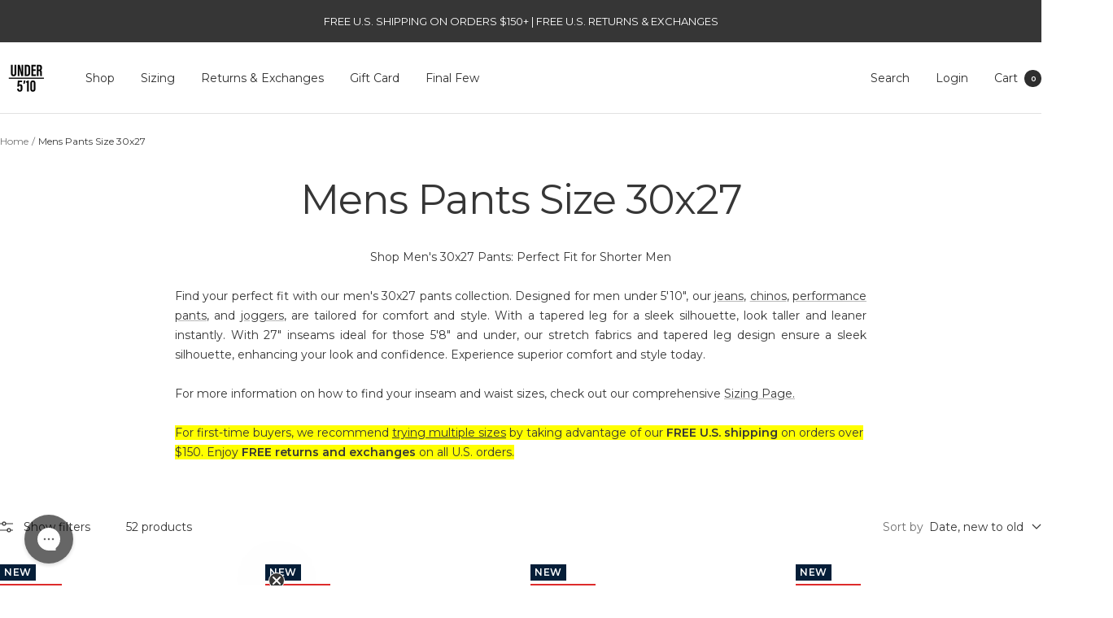

--- FILE ---
content_type: text/html; charset=utf-8
request_url: https://www.under510.com/en-gb/collections/mens-pants-size-30x27
body_size: 59126
content:















<!doctype html><html class="no-js" lang="en" dir="ltr">
  <head
 data-rb-template="collection."  data-rb-theme="134941769815" >
<script>window.renderBetterAbTestTreatment = false;</script>



  
<meta charset="utf-8">
    <meta name="viewport" content="width=device-width, initial-scale=1.0, height=device-height, minimum-scale=1.0, maximum-scale=1.0">
    <meta name="theme-color" content="#ffffff">

    <title>Mens Pants Size 30x27 | Under510.com</title><meta name="description" content="Shop for 30x27 inseam pants at Under 510. We make proper-fitting jeans, chinos, performance pants, and joggers in inseams made for shorter men. Take advantage of Free Shipping on Orders of $150+. Free U.S. Returns &amp; Exchanges on all orders.">

  <link
    rel="canonical"
    href="https://www.under510.com/en-gb/collections/mens-pants-size-30x27"
  >

<link rel="shortcut icon" href="//www.under510.com/cdn/shop/files/Under_510_jeans_for_short_men_Fav.png?v=1659381233&width=96" type="image/png"><link rel="preconnect" href="https://cdn.shopify.com">
    <link rel="dns-prefetch" href="https://productreviews.shopifycdn.com">
    <link rel="dns-prefetch" href="https://www.google-analytics.com"><link rel="preconnect" href="https://fonts.shopifycdn.com" crossorigin><link rel="preload" as="style" href="//www.under510.com/cdn/shop/t/82/assets/theme.css?v=1741306377737102901768424680">
    <link rel="preload" as="script" href="//www.under510.com/cdn/shop/t/82/assets/vendor.js?v=32643890569905814191752462823">
    <link rel="preload" as="script" href="//www.under510.com/cdn/shop/t/82/assets/theme.js?v=13336148083894211201752462823"><meta property="og:type" content="website">
  <meta property="og:title" content="Mens Pants Size 30x27"><meta property="og:image" content="http://www.under510.com/cdn/shop/files/NEW-under510-logo-IG.jpg?v=1715803424&width=1024">
  <meta property="og:image:secure_url" content="https://www.under510.com/cdn/shop/files/NEW-under510-logo-IG.jpg?v=1715803424&width=1024">
  <meta property="og:image:width" content="1000">
  <meta property="og:image:height" content="1000"><meta property="og:description" content="Shop for 30x27 inseam pants at Under 510. We make proper-fitting jeans, chinos, performance pants, and joggers in inseams made for shorter men. Take advantage of Free Shipping on Orders of $150+. Free U.S. Returns &amp; Exchanges on all orders."><meta property="og:url" content="https://www.under510.com/en-gb/collections/mens-pants-size-30x27">
<meta property="og:site_name" content="Under 5&#39;10"><meta name="twitter:card" content="summary"><meta name="twitter:title" content="Mens Pants Size 30x27">
  <meta name="twitter:description" content="Shop Men&#39;s 30x27 Pants: Perfect Fit for Shorter Men
Find your perfect fit with our men&#39;s 30x27 pants collection. Designed for men under 5&#39;10&quot;, our jeans, chinos, performance pants, and joggers, are tailored for comfort and style. With a tapered leg for a sleek silhouette, look taller and leaner instantly. With 27&quot; inseams ideal for those 5&#39;8&quot; and under, our stretch fabrics and tapered leg design ensure a sleek silhouette, enhancing your look and confidence. Experience superior comfort and style today.
For more information on how to find your inseam and waist sizes, check out our comprehensive Sizing Page. 
For first-time buyers, we recommend trying multiple sizes by taking advantage of our FREE U.S. shipping on orders over $150. Enjoy FREE returns and exchanges on all U.S. orders."><meta name="twitter:image" content="https://www.under510.com/cdn/shop/files/NEW-under510-logo-IG.jpg?v=1715803424&width=1200">
  <meta name="twitter:image:alt" content="Under510.com Logo">
    <script type="application/ld+json">
  {
    "@context": "https://schema.org",
    "@type": "BreadcrumbList",
    "itemListElement": [{
        "@type": "ListItem",
        "position": 1,
        "name": "Home",
        "item": "https://www.under510.com"
      },{
            "@type": "ListItem",
            "position": 2,
            "name": "Mens Pants Size 30x27",
            "item": "https://www.under510.com/en-gb/collections/mens-pants-size-30x27"
          }]
  }
</script>
    <link rel="preload" href="//www.under510.com/cdn/fonts/montserrat/montserrat_n4.81949fa0ac9fd2021e16436151e8eaa539321637.woff2" as="font" type="font/woff2" crossorigin><link rel="preload" href="//www.under510.com/cdn/fonts/montserrat/montserrat_n4.81949fa0ac9fd2021e16436151e8eaa539321637.woff2" as="font" type="font/woff2" crossorigin><style>
  /* Typography (heading) */
  @font-face {
  font-family: Montserrat;
  font-weight: 400;
  font-style: normal;
  font-display: swap;
  src: url("//www.under510.com/cdn/fonts/montserrat/montserrat_n4.81949fa0ac9fd2021e16436151e8eaa539321637.woff2") format("woff2"),
       url("//www.under510.com/cdn/fonts/montserrat/montserrat_n4.a6c632ca7b62da89c3594789ba828388aac693fe.woff") format("woff");
}

@font-face {
  font-family: Montserrat;
  font-weight: 400;
  font-style: italic;
  font-display: swap;
  src: url("//www.under510.com/cdn/fonts/montserrat/montserrat_i4.5a4ea298b4789e064f62a29aafc18d41f09ae59b.woff2") format("woff2"),
       url("//www.under510.com/cdn/fonts/montserrat/montserrat_i4.072b5869c5e0ed5b9d2021e4c2af132e16681ad2.woff") format("woff");
}

/* Typography (body) */
  @font-face {
  font-family: Montserrat;
  font-weight: 400;
  font-style: normal;
  font-display: swap;
  src: url("//www.under510.com/cdn/fonts/montserrat/montserrat_n4.81949fa0ac9fd2021e16436151e8eaa539321637.woff2") format("woff2"),
       url("//www.under510.com/cdn/fonts/montserrat/montserrat_n4.a6c632ca7b62da89c3594789ba828388aac693fe.woff") format("woff");
}

@font-face {
  font-family: Montserrat;
  font-weight: 400;
  font-style: italic;
  font-display: swap;
  src: url("//www.under510.com/cdn/fonts/montserrat/montserrat_i4.5a4ea298b4789e064f62a29aafc18d41f09ae59b.woff2") format("woff2"),
       url("//www.under510.com/cdn/fonts/montserrat/montserrat_i4.072b5869c5e0ed5b9d2021e4c2af132e16681ad2.woff") format("woff");
}

@font-face {
  font-family: Montserrat;
  font-weight: 600;
  font-style: normal;
  font-display: swap;
  src: url("//www.under510.com/cdn/fonts/montserrat/montserrat_n6.1326b3e84230700ef15b3a29fb520639977513e0.woff2") format("woff2"),
       url("//www.under510.com/cdn/fonts/montserrat/montserrat_n6.652f051080eb14192330daceed8cd53dfdc5ead9.woff") format("woff");
}

@font-face {
  font-family: Montserrat;
  font-weight: 600;
  font-style: italic;
  font-display: swap;
  src: url("//www.under510.com/cdn/fonts/montserrat/montserrat_i6.e90155dd2f004112a61c0322d66d1f59dadfa84b.woff2") format("woff2"),
       url("//www.under510.com/cdn/fonts/montserrat/montserrat_i6.41470518d8e9d7f1bcdd29a447c2397e5393943f.woff") format("woff");
}

:root {--heading-color: 54, 54, 54;
    --text-color: 54, 54, 54;
    --background: 255, 255, 255;
    --secondary-background: 245, 245, 245;
    --border-color: 225, 225, 225;
    --border-color-darker: 175, 175, 175;
    --success-color: 60, 110, 113;
    --success-background: 216, 226, 227;
    --error-color: 222, 42, 42;
    --error-background: 253, 240, 240;
    --primary-button-background: 54, 54, 54;
    --primary-button-text-color: 255, 255, 255;
    --secondary-button-background: 54, 54, 54;
    --secondary-button-text-color: 255, 255, 255;
    --product-star-rating: 54, 54, 54;
    --product-on-sale-accent: 222, 43, 43;
    --product-sold-out-accent: 91, 91, 91;
    --product-custom-label-background: 5, 30, 56;
    --product-custom-label-text-color: 255, 255, 255;
    --product-custom-label-2-background: 46, 158, 123;
    --product-custom-label-2-text-color: 255, 255, 255;
    --product-low-stock-text-color: 222, 43, 43;
    --product-in-stock-text-color: 46, 158, 123;
    --loading-bar-background: 54, 54, 54;

    /* We duplicate some "base" colors as root colors, which is useful to use on drawer elements or popover without. Those should not be overridden to avoid issues */
    --root-heading-color: 54, 54, 54;
    --root-text-color: 54, 54, 54;
    --root-background: 255, 255, 255;
    --root-border-color: 225, 225, 225;
    --root-primary-button-background: 54, 54, 54;
    --root-primary-button-text-color: 255, 255, 255;

    --base-font-size: 14px;
    --heading-font-family: Montserrat, sans-serif;
    --heading-font-weight: 400;
    --heading-font-style: normal;
    --heading-text-transform: normal;
    --text-font-family: Montserrat, sans-serif;
    --text-font-weight: 400;
    --text-font-style: normal;
    --text-font-bold-weight: 600;

    /* Typography (font size) */
    --heading-xxsmall-font-size: 10px;
    --heading-xsmall-font-size: 10px;
    --heading-small-font-size: 11px;
    --heading-large-font-size: 32px;
    --heading-h1-font-size: 32px;
    --heading-h2-font-size: 28px;
    --heading-h3-font-size: 26px;
    --heading-h4-font-size: 22px;
    --heading-h5-font-size: 18px;
    --heading-h6-font-size: 16px;

    /* Control the look and feel of the theme by changing radius of various elements */
    --button-border-radius: 0px;
    --block-border-radius: 0px;
    --block-border-radius-reduced: 0px;
    --color-swatch-border-radius: 0px;

    /* Button size */
    --button-height: 48px;
    --button-small-height: 40px;

    /* Form related */
    --form-input-field-height: 48px;
    --form-input-gap: 16px;
    --form-submit-margin: 24px;

    /* Product listing related variables */
    --product-list-block-spacing: 32px;

    /* Video related */
    --play-button-background: 255, 255, 255;
    --play-button-arrow: 54, 54, 54;

    /* RTL support */
    --transform-logical-flip: 1;
    --transform-origin-start: left;
    --transform-origin-end: right;

    /* Other */
    --zoom-cursor-svg-url: url(//www.under510.com/cdn/shop/t/82/assets/zoom-cursor.svg?v=126012007653719622281752462823);
    --arrow-right-svg-url: url(//www.under510.com/cdn/shop/t/82/assets/arrow-right.svg?v=161238308048203218821752462823);
    --arrow-left-svg-url: url(//www.under510.com/cdn/shop/t/82/assets/arrow-left.svg?v=115162349210858678821752462823);

    /* Some useful variables that we can reuse in our CSS. Some explanation are needed for some of them:
       - container-max-width-minus-gutters: represents the container max width without the edge gutters
       - container-outer-width: considering the screen width, represent all the space outside the container
       - container-outer-margin: same as container-outer-width but get set to 0 inside a container
       - container-inner-width: the effective space inside the container (minus gutters)
       - grid-column-width: represents the width of a single column of the grid
       - vertical-breather: this is a variable that defines the global "spacing" between sections, and inside the section
                            to create some "breath" and minimum spacing
     */
    --container-max-width: 1600px;
    --container-gutter: 24px;
    --container-max-width-minus-gutters: calc(var(--container-max-width) - (var(--container-gutter)) * 2);
    --container-outer-width: max(calc((100vw - var(--container-max-width-minus-gutters)) / 2), var(--container-gutter));
    --container-outer-margin: var(--container-outer-width);
    --container-inner-width: calc(100vw - var(--container-outer-width) * 2);

    --grid-column-count: 10;
    --grid-gap: 24px;
    --grid-column-width: calc((100vw - var(--container-outer-width) * 2 - var(--grid-gap) * (var(--grid-column-count) - 1)) / var(--grid-column-count));

    --vertical-breather: 36px;
    --vertical-breather-tight: 36px;

    /* Shopify related variables */
    --payment-terms-background-color: #ffffff;
  }

  @media screen and (min-width: 741px) {
    :root {
      --container-gutter: 40px;
      --grid-column-count: 20;
      --vertical-breather: 48px;
      --vertical-breather-tight: 48px;

      /* Typography (font size) */
      --heading-xsmall-font-size: 11px;
      --heading-small-font-size: 12px;
      --heading-large-font-size: 48px;
      --heading-h1-font-size: 48px;
      --heading-h2-font-size: 36px;
      --heading-h3-font-size: 30px;
      --heading-h4-font-size: 22px;
      --heading-h5-font-size: 18px;
      --heading-h6-font-size: 16px;

      /* Form related */
      --form-input-field-height: 52px;
      --form-submit-margin: 32px;

      /* Button size */
      --button-height: 52px;
      --button-small-height: 44px;
    }
  }

  @media screen and (min-width: 1200px) {
    :root {
      --vertical-breather: 64px;
      --vertical-breather-tight: 48px;
      --product-list-block-spacing: 48px;

      /* Typography */
      --heading-large-font-size: 58px;
      --heading-h1-font-size: 50px;
      --heading-h2-font-size: 44px;
      --heading-h3-font-size: 32px;
      --heading-h4-font-size: 26px;
      --heading-h5-font-size: 22px;
      --heading-h6-font-size: 16px;
    }
  }

  @media screen and (min-width: 1600px) {
    :root {
      --vertical-breather: 64px;
      --vertical-breather-tight: 48px;
    }
  }
</style>
    <script>
  // This allows to expose several variables to the global scope, to be used in scripts
  window.themeVariables = {
    settings: {
      direction: "ltr",
      pageType: "collection",
      cartCount: 0,
      moneyFormat: "£{{amount}}",
      moneyWithCurrencyFormat: "£{{amount}} GBP",
      showVendor: false,
      discountMode: "percentage",
      currencyCodeEnabled: false,
      cartType: "drawer",
      cartCurrency: "GBP",
      mobileZoomFactor: 2.5
    },

    routes: {
      host: "www.under510.com",
      rootUrl: "\/en-gb",
      rootUrlWithoutSlash: "\/en-gb",
      cartUrl: "\/en-gb\/cart",
      cartAddUrl: "\/en-gb\/cart\/add",
      cartChangeUrl: "\/en-gb\/cart\/change",
      searchUrl: "\/en-gb\/search",
      predictiveSearchUrl: "\/en-gb\/search\/suggest",
      productRecommendationsUrl: "\/en-gb\/recommendations\/products"
    },

    strings: {
      accessibilityDelete: "Delete",
      accessibilityClose: "Close",
      collectionSoldOut: "Sold out",
      collectionDiscount: "Save @savings@",
      productSalePrice: "Sale price",
      productRegularPrice: "Regular price",
      productFormUnavailable: "Unavailable",
      productFormSoldOut: "Sold out",
      productFormPreOrder: "Pre-order",
      productFormAddToCart: "Add to cart",
      searchNoResults: "No results could be found.",
      searchNewSearch: "New search",
      searchProducts: "Products",
      searchArticles: "Journal",
      searchPages: "Pages",
      searchCollections: "Collections",
      cartViewCart: "View cart",
      cartItemAdded: "Item added to your cart!",
      cartItemAddedShort: "Added to your cart!",
      cartAddOrderNote: "Add order note",
      cartEditOrderNote: "Edit order note",
      shippingEstimatorNoResults: "Sorry, we do not ship to your address.",
      shippingEstimatorOneResult: "There is one shipping rate for your address:",
      shippingEstimatorMultipleResults: "There are several shipping rates for your address:",
      shippingEstimatorError: "One or more error occurred while retrieving shipping rates:"
    },

    libs: {
      flickity: "\/\/www.under510.com\/cdn\/shop\/t\/82\/assets\/flickity.js?v=176646718982628074891752462823",
      photoswipe: "\/\/www.under510.com\/cdn\/shop\/t\/82\/assets\/photoswipe.js?v=132268647426145925301752462823",
      qrCode: "\/\/www.under510.com\/cdn\/shopifycloud\/storefront\/assets\/themes_support\/vendor\/qrcode-3f2b403b.js"
    },

    breakpoints: {
      phone: 'screen and (max-width: 740px)',
      tablet: 'screen and (min-width: 741px) and (max-width: 999px)',
      tabletAndUp: 'screen and (min-width: 741px)',
      pocket: 'screen and (max-width: 999px)',
      lap: 'screen and (min-width: 1000px) and (max-width: 1199px)',
      lapAndUp: 'screen and (min-width: 1000px)',
      desktop: 'screen and (min-width: 1200px)',
      wide: 'screen and (min-width: 1400px)'
    }
  };

  window.addEventListener('pageshow', async () => {
    const cartContent = await (await fetch(`${window.themeVariables.routes.cartUrl}.js`, {cache: 'reload'})).json();
    document.documentElement.dispatchEvent(new CustomEvent('cart:refresh', {detail: {cart: cartContent}}));
  });

  if ('noModule' in HTMLScriptElement.prototype) {
    // Old browsers (like IE) that does not support module will be considered as if not executing JS at all
    document.documentElement.className = document.documentElement.className.replace('no-js', 'js');

    requestAnimationFrame(() => {
      const viewportHeight = (window.visualViewport ? window.visualViewport.height : document.documentElement.clientHeight);
      document.documentElement.style.setProperty('--window-height',viewportHeight + 'px');
    });
  }</script>

    <link rel="stylesheet" href="//www.under510.com/cdn/shop/t/82/assets/theme.css?v=1741306377737102901768424680">
    <link rel="stylesheet" href="//www.under510.com/cdn/shop/t/82/assets/swiper-bundle.min.css?v=127803016596819466191765778340">

    <script src="//www.under510.com/cdn/shop/t/82/assets/vendor.js?v=32643890569905814191752462823" defer></script>
    <script src="//www.under510.com/cdn/shop/t/82/assets/theme.js?v=13336148083894211201752462823" defer></script>
    <script src="//www.under510.com/cdn/shop/t/82/assets/custom.js?v=4722724094437069671752466022" defer></script>
    <script src="//www.under510.com/cdn/shop/t/82/assets/mobile-header-hide-on-scroll.js?v=145970858216717170751766016486" defer></script>
    <script src="//www.under510.com/cdn/shop/t/82/assets/swiper-bundle.min.js?v=108059131501615647841765778340" defer></script>

    
  <script>window.performance && window.performance.mark && window.performance.mark('shopify.content_for_header.start');</script><meta name="google-site-verification" content="oqHd54TpOnImgFuG0AgUYedWMAsmMfjVeCWdOWHLie4">
<meta id="shopify-digital-wallet" name="shopify-digital-wallet" content="/26183610/digital_wallets/dialog">
<meta name="shopify-checkout-api-token" content="36404e5b6d597f74434967fc74bf7fe3">
<meta id="in-context-paypal-metadata" data-shop-id="26183610" data-venmo-supported="false" data-environment="production" data-locale="en_US" data-paypal-v4="true" data-currency="GBP">
<link rel="alternate" type="application/atom+xml" title="Feed" href="/en-gb/collections/mens-pants-size-30x27.atom" />
<link rel="next" href="/en-gb/collections/mens-pants-size-30x27?page=2">
<link rel="alternate" hreflang="x-default" href="https://www.under510.com/collections/mens-pants-size-30x27">
<link rel="alternate" hreflang="en-CA" href="https://www.under510.com/en-ca/collections/mens-pants-size-30x27">
<link rel="alternate" hreflang="en-AU" href="https://www.under510.com/en-au/collections/mens-pants-size-30x27">
<link rel="alternate" hreflang="en-NZ" href="https://www.under510.com/en-au/collections/mens-pants-size-30x27">
<link rel="alternate" hreflang="en-GB" href="https://www.under510.com/en-gb/collections/mens-pants-size-30x27">
<link rel="alternate" hreflang="en-IL" href="https://www.under510.com/en-il/collections/mens-pants-size-30x27">
<link rel="alternate" hreflang="en-ID" href="https://www.under510.com/en-id/collections/mens-pants-size-30x27">
<link rel="alternate" hreflang="en-HK" href="https://www.under510.com/en-hk/collections/mens-pants-size-30x27">
<link rel="alternate" hreflang="en-CN" href="https://www.under510.com/en-cn/collections/mens-pants-size-30x27">
<link rel="alternate" hreflang="en-US" href="https://www.under510.com/collections/mens-pants-size-30x27">
<link rel="alternate" type="application/json+oembed" href="https://www.under510.com/en-gb/collections/mens-pants-size-30x27.oembed">
<script async="async" src="/checkouts/internal/preloads.js?locale=en-GB"></script>
<link rel="preconnect" href="https://shop.app" crossorigin="anonymous">
<script async="async" src="https://shop.app/checkouts/internal/preloads.js?locale=en-GB&shop_id=26183610" crossorigin="anonymous"></script>
<script id="apple-pay-shop-capabilities" type="application/json">{"shopId":26183610,"countryCode":"US","currencyCode":"GBP","merchantCapabilities":["supports3DS"],"merchantId":"gid:\/\/shopify\/Shop\/26183610","merchantName":"Under 5'10","requiredBillingContactFields":["postalAddress","email","phone"],"requiredShippingContactFields":["postalAddress","email","phone"],"shippingType":"shipping","supportedNetworks":["visa","masterCard","amex","discover","elo","jcb"],"total":{"type":"pending","label":"Under 5'10","amount":"1.00"},"shopifyPaymentsEnabled":true,"supportsSubscriptions":true}</script>
<script id="shopify-features" type="application/json">{"accessToken":"36404e5b6d597f74434967fc74bf7fe3","betas":["rich-media-storefront-analytics"],"domain":"www.under510.com","predictiveSearch":true,"shopId":26183610,"locale":"en"}</script>
<script>var Shopify = Shopify || {};
Shopify.shop = "bantam-bloke.myshopify.com";
Shopify.locale = "en";
Shopify.currency = {"active":"GBP","rate":"0.7418229"};
Shopify.country = "GB";
Shopify.theme = {"name":"Focal (Live Theme) 01\/19\/25 CDC","id":134941769815,"schema_name":"Focal","schema_version":"12.6.1","theme_store_id":714,"role":"main"};
Shopify.theme.handle = "null";
Shopify.theme.style = {"id":null,"handle":null};
Shopify.cdnHost = "www.under510.com/cdn";
Shopify.routes = Shopify.routes || {};
Shopify.routes.root = "/en-gb/";</script>
<script type="module">!function(o){(o.Shopify=o.Shopify||{}).modules=!0}(window);</script>
<script>!function(o){function n(){var o=[];function n(){o.push(Array.prototype.slice.apply(arguments))}return n.q=o,n}var t=o.Shopify=o.Shopify||{};t.loadFeatures=n(),t.autoloadFeatures=n()}(window);</script>
<script>
  window.ShopifyPay = window.ShopifyPay || {};
  window.ShopifyPay.apiHost = "shop.app\/pay";
  window.ShopifyPay.redirectState = null;
</script>
<script id="shop-js-analytics" type="application/json">{"pageType":"collection"}</script>
<script defer="defer" async type="module" src="//www.under510.com/cdn/shopifycloud/shop-js/modules/v2/client.init-shop-cart-sync_BN7fPSNr.en.esm.js"></script>
<script defer="defer" async type="module" src="//www.under510.com/cdn/shopifycloud/shop-js/modules/v2/chunk.common_Cbph3Kss.esm.js"></script>
<script defer="defer" async type="module" src="//www.under510.com/cdn/shopifycloud/shop-js/modules/v2/chunk.modal_DKumMAJ1.esm.js"></script>
<script type="module">
  await import("//www.under510.com/cdn/shopifycloud/shop-js/modules/v2/client.init-shop-cart-sync_BN7fPSNr.en.esm.js");
await import("//www.under510.com/cdn/shopifycloud/shop-js/modules/v2/chunk.common_Cbph3Kss.esm.js");
await import("//www.under510.com/cdn/shopifycloud/shop-js/modules/v2/chunk.modal_DKumMAJ1.esm.js");

  window.Shopify.SignInWithShop?.initShopCartSync?.({"fedCMEnabled":true,"windoidEnabled":true});

</script>
<script>
  window.Shopify = window.Shopify || {};
  if (!window.Shopify.featureAssets) window.Shopify.featureAssets = {};
  window.Shopify.featureAssets['shop-js'] = {"shop-cart-sync":["modules/v2/client.shop-cart-sync_CJVUk8Jm.en.esm.js","modules/v2/chunk.common_Cbph3Kss.esm.js","modules/v2/chunk.modal_DKumMAJ1.esm.js"],"init-fed-cm":["modules/v2/client.init-fed-cm_7Fvt41F4.en.esm.js","modules/v2/chunk.common_Cbph3Kss.esm.js","modules/v2/chunk.modal_DKumMAJ1.esm.js"],"init-shop-email-lookup-coordinator":["modules/v2/client.init-shop-email-lookup-coordinator_Cc088_bR.en.esm.js","modules/v2/chunk.common_Cbph3Kss.esm.js","modules/v2/chunk.modal_DKumMAJ1.esm.js"],"init-windoid":["modules/v2/client.init-windoid_hPopwJRj.en.esm.js","modules/v2/chunk.common_Cbph3Kss.esm.js","modules/v2/chunk.modal_DKumMAJ1.esm.js"],"shop-button":["modules/v2/client.shop-button_B0jaPSNF.en.esm.js","modules/v2/chunk.common_Cbph3Kss.esm.js","modules/v2/chunk.modal_DKumMAJ1.esm.js"],"shop-cash-offers":["modules/v2/client.shop-cash-offers_DPIskqss.en.esm.js","modules/v2/chunk.common_Cbph3Kss.esm.js","modules/v2/chunk.modal_DKumMAJ1.esm.js"],"shop-toast-manager":["modules/v2/client.shop-toast-manager_CK7RT69O.en.esm.js","modules/v2/chunk.common_Cbph3Kss.esm.js","modules/v2/chunk.modal_DKumMAJ1.esm.js"],"init-shop-cart-sync":["modules/v2/client.init-shop-cart-sync_BN7fPSNr.en.esm.js","modules/v2/chunk.common_Cbph3Kss.esm.js","modules/v2/chunk.modal_DKumMAJ1.esm.js"],"init-customer-accounts-sign-up":["modules/v2/client.init-customer-accounts-sign-up_CfPf4CXf.en.esm.js","modules/v2/client.shop-login-button_DeIztwXF.en.esm.js","modules/v2/chunk.common_Cbph3Kss.esm.js","modules/v2/chunk.modal_DKumMAJ1.esm.js"],"pay-button":["modules/v2/client.pay-button_CgIwFSYN.en.esm.js","modules/v2/chunk.common_Cbph3Kss.esm.js","modules/v2/chunk.modal_DKumMAJ1.esm.js"],"init-customer-accounts":["modules/v2/client.init-customer-accounts_DQ3x16JI.en.esm.js","modules/v2/client.shop-login-button_DeIztwXF.en.esm.js","modules/v2/chunk.common_Cbph3Kss.esm.js","modules/v2/chunk.modal_DKumMAJ1.esm.js"],"avatar":["modules/v2/client.avatar_BTnouDA3.en.esm.js"],"init-shop-for-new-customer-accounts":["modules/v2/client.init-shop-for-new-customer-accounts_CsZy_esa.en.esm.js","modules/v2/client.shop-login-button_DeIztwXF.en.esm.js","modules/v2/chunk.common_Cbph3Kss.esm.js","modules/v2/chunk.modal_DKumMAJ1.esm.js"],"shop-follow-button":["modules/v2/client.shop-follow-button_BRMJjgGd.en.esm.js","modules/v2/chunk.common_Cbph3Kss.esm.js","modules/v2/chunk.modal_DKumMAJ1.esm.js"],"checkout-modal":["modules/v2/client.checkout-modal_B9Drz_yf.en.esm.js","modules/v2/chunk.common_Cbph3Kss.esm.js","modules/v2/chunk.modal_DKumMAJ1.esm.js"],"shop-login-button":["modules/v2/client.shop-login-button_DeIztwXF.en.esm.js","modules/v2/chunk.common_Cbph3Kss.esm.js","modules/v2/chunk.modal_DKumMAJ1.esm.js"],"lead-capture":["modules/v2/client.lead-capture_DXYzFM3R.en.esm.js","modules/v2/chunk.common_Cbph3Kss.esm.js","modules/v2/chunk.modal_DKumMAJ1.esm.js"],"shop-login":["modules/v2/client.shop-login_CA5pJqmO.en.esm.js","modules/v2/chunk.common_Cbph3Kss.esm.js","modules/v2/chunk.modal_DKumMAJ1.esm.js"],"payment-terms":["modules/v2/client.payment-terms_BxzfvcZJ.en.esm.js","modules/v2/chunk.common_Cbph3Kss.esm.js","modules/v2/chunk.modal_DKumMAJ1.esm.js"]};
</script>
<script>(function() {
  var isLoaded = false;
  function asyncLoad() {
    if (isLoaded) return;
    isLoaded = true;
    var urls = ["https:\/\/app.tncapp.com\/get_script\/5b5c08a0adaf11eb9d4c7228071fdeed.js?v=779056\u0026shop=bantam-bloke.myshopify.com","https:\/\/schemaplusfiles.s3.amazonaws.com\/loader.min.js?shop=bantam-bloke.myshopify.com","https:\/\/config.gorgias.chat\/bundle-loader\/01GYCC87VFPNPM0CT2A0ZF6D7Q?source=shopify1click\u0026shop=bantam-bloke.myshopify.com","https:\/\/api.socialsnowball.io\/js\/referral.js?shop=bantam-bloke.myshopify.com","https:\/\/na.shgcdn3.com\/pixel-collector.js?shop=bantam-bloke.myshopify.com","https:\/\/shopify-extension.getredo.com\/main.js?widget_id=crr3u7bolu8dcj5\u0026shop=bantam-bloke.myshopify.com","https:\/\/chat-widget.getredo.com\/widget.js?widgetId=crr3u7bolu8dcj5\u0026shop=bantam-bloke.myshopify.com","https:\/\/public.9gtb.com\/loader.js?g_cvt_id=d5a4da89-758c-4e06-a04a-698dd22457ca\u0026shop=bantam-bloke.myshopify.com"];
    for (var i = 0; i < urls.length; i++) {
      var s = document.createElement('script');
      s.type = 'text/javascript';
      s.async = true;
      s.src = urls[i];
      var x = document.getElementsByTagName('script')[0];
      x.parentNode.insertBefore(s, x);
    }
  };
  if(window.attachEvent) {
    window.attachEvent('onload', asyncLoad);
  } else {
    window.addEventListener('load', asyncLoad, false);
  }
})();</script>
<script id="__st">var __st={"a":26183610,"offset":-18000,"reqid":"fd6c9ff8-8d6b-4809-b103-1f25b9d191ec-1770005021","pageurl":"www.under510.com\/en-gb\/collections\/mens-pants-size-30x27","u":"69961fcafe60","p":"collection","rtyp":"collection","rid":270585102423};</script>
<script>window.ShopifyPaypalV4VisibilityTracking = true;</script>
<script id="form-persister">!function(){'use strict';const t='contact',e='new_comment',n=[[t,t],['blogs',e],['comments',e],[t,'customer']],o='password',r='form_key',c=['recaptcha-v3-token','g-recaptcha-response','h-captcha-response',o],s=()=>{try{return window.sessionStorage}catch{return}},i='__shopify_v',u=t=>t.elements[r],a=function(){const t=[...n].map((([t,e])=>`form[action*='/${t}']:not([data-nocaptcha='true']) input[name='form_type'][value='${e}']`)).join(',');var e;return e=t,()=>e?[...document.querySelectorAll(e)].map((t=>t.form)):[]}();function m(t){const e=u(t);a().includes(t)&&(!e||!e.value)&&function(t){try{if(!s())return;!function(t){const e=s();if(!e)return;const n=u(t);if(!n)return;const o=n.value;o&&e.removeItem(o)}(t);const e=Array.from(Array(32),(()=>Math.random().toString(36)[2])).join('');!function(t,e){u(t)||t.append(Object.assign(document.createElement('input'),{type:'hidden',name:r})),t.elements[r].value=e}(t,e),function(t,e){const n=s();if(!n)return;const r=[...t.querySelectorAll(`input[type='${o}']`)].map((({name:t})=>t)),u=[...c,...r],a={};for(const[o,c]of new FormData(t).entries())u.includes(o)||(a[o]=c);n.setItem(e,JSON.stringify({[i]:1,action:t.action,data:a}))}(t,e)}catch(e){console.error('failed to persist form',e)}}(t)}const f=t=>{if('true'===t.dataset.persistBound)return;const e=function(t,e){const n=function(t){return'function'==typeof t.submit?t.submit:HTMLFormElement.prototype.submit}(t).bind(t);return function(){let t;return()=>{t||(t=!0,(()=>{try{e(),n()}catch(t){(t=>{console.error('form submit failed',t)})(t)}})(),setTimeout((()=>t=!1),250))}}()}(t,(()=>{m(t)}));!function(t,e){if('function'==typeof t.submit&&'function'==typeof e)try{t.submit=e}catch{}}(t,e),t.addEventListener('submit',(t=>{t.preventDefault(),e()})),t.dataset.persistBound='true'};!function(){function t(t){const e=(t=>{const e=t.target;return e instanceof HTMLFormElement?e:e&&e.form})(t);e&&m(e)}document.addEventListener('submit',t),document.addEventListener('DOMContentLoaded',(()=>{const e=a();for(const t of e)f(t);var n;n=document.body,new window.MutationObserver((t=>{for(const e of t)if('childList'===e.type&&e.addedNodes.length)for(const t of e.addedNodes)1===t.nodeType&&'FORM'===t.tagName&&a().includes(t)&&f(t)})).observe(n,{childList:!0,subtree:!0,attributes:!1}),document.removeEventListener('submit',t)}))}()}();</script>
<script integrity="sha256-4kQ18oKyAcykRKYeNunJcIwy7WH5gtpwJnB7kiuLZ1E=" data-source-attribution="shopify.loadfeatures" defer="defer" src="//www.under510.com/cdn/shopifycloud/storefront/assets/storefront/load_feature-a0a9edcb.js" crossorigin="anonymous"></script>
<script crossorigin="anonymous" defer="defer" src="//www.under510.com/cdn/shopifycloud/storefront/assets/shopify_pay/storefront-65b4c6d7.js?v=20250812"></script>
<script data-source-attribution="shopify.dynamic_checkout.dynamic.init">var Shopify=Shopify||{};Shopify.PaymentButton=Shopify.PaymentButton||{isStorefrontPortableWallets:!0,init:function(){window.Shopify.PaymentButton.init=function(){};var t=document.createElement("script");t.src="https://www.under510.com/cdn/shopifycloud/portable-wallets/latest/portable-wallets.en.js",t.type="module",document.head.appendChild(t)}};
</script>
<script data-source-attribution="shopify.dynamic_checkout.buyer_consent">
  function portableWalletsHideBuyerConsent(e){var t=document.getElementById("shopify-buyer-consent"),n=document.getElementById("shopify-subscription-policy-button");t&&n&&(t.classList.add("hidden"),t.setAttribute("aria-hidden","true"),n.removeEventListener("click",e))}function portableWalletsShowBuyerConsent(e){var t=document.getElementById("shopify-buyer-consent"),n=document.getElementById("shopify-subscription-policy-button");t&&n&&(t.classList.remove("hidden"),t.removeAttribute("aria-hidden"),n.addEventListener("click",e))}window.Shopify?.PaymentButton&&(window.Shopify.PaymentButton.hideBuyerConsent=portableWalletsHideBuyerConsent,window.Shopify.PaymentButton.showBuyerConsent=portableWalletsShowBuyerConsent);
</script>
<script data-source-attribution="shopify.dynamic_checkout.cart.bootstrap">document.addEventListener("DOMContentLoaded",(function(){function t(){return document.querySelector("shopify-accelerated-checkout-cart, shopify-accelerated-checkout")}if(t())Shopify.PaymentButton.init();else{new MutationObserver((function(e,n){t()&&(Shopify.PaymentButton.init(),n.disconnect())})).observe(document.body,{childList:!0,subtree:!0})}}));
</script>
<script id='scb4127' type='text/javascript' async='' src='https://www.under510.com/cdn/shopifycloud/privacy-banner/storefront-banner.js'></script><link id="shopify-accelerated-checkout-styles" rel="stylesheet" media="screen" href="https://www.under510.com/cdn/shopifycloud/portable-wallets/latest/accelerated-checkout-backwards-compat.css" crossorigin="anonymous">
<style id="shopify-accelerated-checkout-cart">
        #shopify-buyer-consent {
  margin-top: 1em;
  display: inline-block;
  width: 100%;
}

#shopify-buyer-consent.hidden {
  display: none;
}

#shopify-subscription-policy-button {
  background: none;
  border: none;
  padding: 0;
  text-decoration: underline;
  font-size: inherit;
  cursor: pointer;
}

#shopify-subscription-policy-button::before {
  box-shadow: none;
}

      </style>

<script>window.performance && window.performance.mark && window.performance.mark('shopify.content_for_header.end');</script>
  





  <script type="text/javascript">
    
      window.__shgMoneyFormat = window.__shgMoneyFormat || {"AED":{"currency":"AED","currency_symbol":"د.إ","currency_symbol_location":"left","decimal_places":2,"decimal_separator":".","thousands_separator":","},"AUD":{"currency":"AUD","currency_symbol":"$","currency_symbol_location":"left","decimal_places":2,"decimal_separator":".","thousands_separator":","},"BAM":{"currency":"BAM","currency_symbol":"КМ","currency_symbol_location":"left","decimal_places":2,"decimal_separator":".","thousands_separator":","},"CAD":{"currency":"CAD","currency_symbol":"$","currency_symbol_location":"left","decimal_places":2,"decimal_separator":".","thousands_separator":","},"CHF":{"currency":"CHF","currency_symbol":"CHF","currency_symbol_location":"left","decimal_places":2,"decimal_separator":".","thousands_separator":","},"CNY":{"currency":"CNY","currency_symbol":"¥","currency_symbol_location":"left","decimal_places":2,"decimal_separator":".","thousands_separator":","},"CRC":{"currency":"CRC","currency_symbol":"₡","currency_symbol_location":"left","decimal_places":2,"decimal_separator":".","thousands_separator":","},"CZK":{"currency":"CZK","currency_symbol":"Kč","currency_symbol_location":"left","decimal_places":2,"decimal_separator":".","thousands_separator":","},"DKK":{"currency":"DKK","currency_symbol":"kr.","currency_symbol_location":"left","decimal_places":2,"decimal_separator":".","thousands_separator":","},"DOP":{"currency":"DOP","currency_symbol":"$","currency_symbol_location":"left","decimal_places":2,"decimal_separator":".","thousands_separator":","},"EGP":{"currency":"EGP","currency_symbol":"ج.م","currency_symbol_location":"left","decimal_places":2,"decimal_separator":".","thousands_separator":","},"EUR":{"currency":"EUR","currency_symbol":"€","currency_symbol_location":"left","decimal_places":2,"decimal_separator":".","thousands_separator":","},"GBP":{"currency":"GBP","currency_symbol":"£","currency_symbol_location":"left","decimal_places":2,"decimal_separator":".","thousands_separator":","},"GTQ":{"currency":"GTQ","currency_symbol":"Q","currency_symbol_location":"left","decimal_places":2,"decimal_separator":".","thousands_separator":","},"GYD":{"currency":"GYD","currency_symbol":"$","currency_symbol_location":"left","decimal_places":2,"decimal_separator":".","thousands_separator":","},"HKD":{"currency":"HKD","currency_symbol":"$","currency_symbol_location":"left","decimal_places":2,"decimal_separator":".","thousands_separator":","},"HNL":{"currency":"HNL","currency_symbol":"L","currency_symbol_location":"left","decimal_places":2,"decimal_separator":".","thousands_separator":","},"HUF":{"currency":"HUF","currency_symbol":"Ft","currency_symbol_location":"left","decimal_places":2,"decimal_separator":".","thousands_separator":","},"IDR":{"currency":"IDR","currency_symbol":"Rp","currency_symbol_location":"left","decimal_places":2,"decimal_separator":".","thousands_separator":","},"ILS":{"currency":"ILS","currency_symbol":"₪","currency_symbol_location":"left","decimal_places":2,"decimal_separator":".","thousands_separator":","},"INR":{"currency":"INR","currency_symbol":"₹","currency_symbol_location":"left","decimal_places":2,"decimal_separator":".","thousands_separator":","},"JPY":{"currency":"JPY","currency_symbol":"¥","currency_symbol_location":"left","decimal_places":2,"decimal_separator":".","thousands_separator":","},"KES":{"currency":"KES","currency_symbol":"KSh","currency_symbol_location":"left","decimal_places":2,"decimal_separator":".","thousands_separator":","},"KRW":{"currency":"KRW","currency_symbol":"₩","currency_symbol_location":"left","decimal_places":2,"decimal_separator":".","thousands_separator":","},"MDL":{"currency":"MDL","currency_symbol":"L","currency_symbol_location":"left","decimal_places":2,"decimal_separator":".","thousands_separator":","},"MYR":{"currency":"MYR","currency_symbol":"RM","currency_symbol_location":"left","decimal_places":2,"decimal_separator":".","thousands_separator":","},"NGN":{"currency":"NGN","currency_symbol":"₦","currency_symbol_location":"left","decimal_places":2,"decimal_separator":".","thousands_separator":","},"NIO":{"currency":"NIO","currency_symbol":"C$","currency_symbol_location":"left","decimal_places":2,"decimal_separator":".","thousands_separator":","},"NZD":{"currency":"NZD","currency_symbol":"$","currency_symbol_location":"left","decimal_places":2,"decimal_separator":".","thousands_separator":","},"PEN":{"currency":"PEN","currency_symbol":"S/","currency_symbol_location":"left","decimal_places":2,"decimal_separator":".","thousands_separator":","},"PHP":{"currency":"PHP","currency_symbol":"₱","currency_symbol_location":"left","decimal_places":2,"decimal_separator":".","thousands_separator":","},"PLN":{"currency":"PLN","currency_symbol":"zł","currency_symbol_location":"left","decimal_places":2,"decimal_separator":".","thousands_separator":","},"PYG":{"currency":"PYG","currency_symbol":"₲","currency_symbol_location":"left","decimal_places":2,"decimal_separator":".","thousands_separator":","},"QAR":{"currency":"QAR","currency_symbol":"ر.ق","currency_symbol_location":"left","decimal_places":2,"decimal_separator":".","thousands_separator":","},"RON":{"currency":"RON","currency_symbol":"Lei","currency_symbol_location":"left","decimal_places":2,"decimal_separator":".","thousands_separator":","},"RSD":{"currency":"RSD","currency_symbol":"РСД","currency_symbol_location":"left","decimal_places":2,"decimal_separator":".","thousands_separator":","},"SAR":{"currency":"SAR","currency_symbol":"ر.س","currency_symbol_location":"left","decimal_places":2,"decimal_separator":".","thousands_separator":","},"SEK":{"currency":"SEK","currency_symbol":"kr","currency_symbol_location":"left","decimal_places":2,"decimal_separator":".","thousands_separator":","},"SGD":{"currency":"SGD","currency_symbol":"$","currency_symbol_location":"left","decimal_places":2,"decimal_separator":".","thousands_separator":","},"THB":{"currency":"THB","currency_symbol":"฿","currency_symbol_location":"left","decimal_places":2,"decimal_separator":".","thousands_separator":","},"TWD":{"currency":"TWD","currency_symbol":"$","currency_symbol_location":"left","decimal_places":2,"decimal_separator":".","thousands_separator":","},"USD":{"currency":"USD","currency_symbol":"$","currency_symbol_location":"left","decimal_places":2,"decimal_separator":".","thousands_separator":","},"UYU":{"currency":"UYU","currency_symbol":"$U","currency_symbol_location":"left","decimal_places":2,"decimal_separator":".","thousands_separator":","},"VND":{"currency":"VND","currency_symbol":"₫","currency_symbol_location":"left","decimal_places":2,"decimal_separator":".","thousands_separator":","},"XCD":{"currency":"XCD","currency_symbol":"$","currency_symbol_location":"left","decimal_places":2,"decimal_separator":".","thousands_separator":","}};
    
    window.__shgCurrentCurrencyCode = window.__shgCurrentCurrencyCode || {
      currency: "GBP",
      currency_symbol: "£",
      decimal_separator: ".",
      thousands_separator: ",",
      decimal_places: 2,
      currency_symbol_location: "left"
    };
  </script>



  
  

<script type="text/javascript">
  
    window.SHG_CUSTOMER = null;
  
</script>








  <script>
    window.ShopifyCountryCode = "GB";
  </script>
<!-- BEGIN app block: shopify://apps/microsoft-clarity/blocks/clarity_js/31c3d126-8116-4b4a-8ba1-baeda7c4aeea -->
<script type="text/javascript">
  (function (c, l, a, r, i, t, y) {
    c[a] = c[a] || function () { (c[a].q = c[a].q || []).push(arguments); };
    t = l.createElement(r); t.async = 1; t.src = "https://www.clarity.ms/tag/" + i + "?ref=shopify";
    y = l.getElementsByTagName(r)[0]; y.parentNode.insertBefore(t, y);

    c.Shopify.loadFeatures([{ name: "consent-tracking-api", version: "0.1" }], error => {
      if (error) {
        console.error("Error loading Shopify features:", error);
        return;
      }

      c[a]('consentv2', {
        ad_Storage: c.Shopify.customerPrivacy.marketingAllowed() ? "granted" : "denied",
        analytics_Storage: c.Shopify.customerPrivacy.analyticsProcessingAllowed() ? "granted" : "denied",
      });
    });

    l.addEventListener("visitorConsentCollected", function (e) {
      c[a]('consentv2', {
        ad_Storage: e.detail.marketingAllowed ? "granted" : "denied",
        analytics_Storage: e.detail.analyticsAllowed ? "granted" : "denied",
      });
    });
  })(window, document, "clarity", "script", "tounuru3pr");
</script>



<!-- END app block --><!-- BEGIN app block: shopify://apps/triplewhale/blocks/triple_pixel_snippet/483d496b-3f1a-4609-aea7-8eee3b6b7a2a --><link rel='preconnect dns-prefetch' href='https://api.config-security.com/' crossorigin />
<link rel='preconnect dns-prefetch' href='https://conf.config-security.com/' crossorigin />
<script>
/* >> TriplePixel :: start*/
window.TriplePixelData={TripleName:"bantam-bloke.myshopify.com",ver:"2.16",plat:"SHOPIFY",isHeadless:false,src:'SHOPIFY_EXT',product:{id:"",name:``,price:"",variant:""},search:"",collection:"270585102423",cart:"drawer",template:"collection",curr:"GBP" || "USD"},function(W,H,A,L,E,_,B,N){function O(U,T,P,H,R){void 0===R&&(R=!1),H=new XMLHttpRequest,P?(H.open("POST",U,!0),H.setRequestHeader("Content-Type","text/plain")):H.open("GET",U,!0),H.send(JSON.stringify(P||{})),H.onreadystatechange=function(){4===H.readyState&&200===H.status?(R=H.responseText,U.includes("/first")?eval(R):P||(N[B]=R)):(299<H.status||H.status<200)&&T&&!R&&(R=!0,O(U,T-1,P))}}if(N=window,!N[H+"sn"]){N[H+"sn"]=1,L=function(){return Date.now().toString(36)+"_"+Math.random().toString(36)};try{A.setItem(H,1+(0|A.getItem(H)||0)),(E=JSON.parse(A.getItem(H+"U")||"[]")).push({u:location.href,r:document.referrer,t:Date.now(),id:L()}),A.setItem(H+"U",JSON.stringify(E))}catch(e){}var i,m,p;A.getItem('"!nC`')||(_=A,A=N,A[H]||(E=A[H]=function(t,e,i){return void 0===i&&(i=[]),"State"==t?E.s:(W=L(),(E._q=E._q||[]).push([W,t,e].concat(i)),W)},E.s="Installed",E._q=[],E.ch=W,B="configSecurityConfModel",N[B]=1,O("https://conf.config-security.com/model",5),i=L(),m=A[atob("c2NyZWVu")],_.setItem("di_pmt_wt",i),p={id:i,action:"profile",avatar:_.getItem("auth-security_rand_salt_"),time:m[atob("d2lkdGg=")]+":"+m[atob("aGVpZ2h0")],host:A.TriplePixelData.TripleName,plat:A.TriplePixelData.plat,url:window.location.href.slice(0,500),ref:document.referrer,ver:A.TriplePixelData.ver},O("https://api.config-security.com/event",5,p),O("https://api.config-security.com/first?host=".concat(p.host,"&plat=").concat(p.plat),5)))}}("","TriplePixel",localStorage);
/* << TriplePixel :: end*/
</script>



<!-- END app block --><!-- BEGIN app block: shopify://apps/okendo/blocks/theme-settings/bb689e69-ea70-4661-8fb7-ad24a2e23c29 --><!-- BEGIN app snippet: header-metafields -->










    <style data-oke-reviews-version="0.83.15" type="text/css" data-href="https://d3hw6dc1ow8pp2.cloudfront.net/reviews-widget-plus/css/okendo-reviews-styles.18e725f4.css"></style><style data-oke-reviews-version="0.83.15" type="text/css" data-href="https://d3hw6dc1ow8pp2.cloudfront.net/reviews-widget-plus/css/modules/okendo-star-rating.4cb378a8.css"></style><style data-oke-reviews-version="0.83.15" type="text/css" data-href="https://d3hw6dc1ow8pp2.cloudfront.net/reviews-widget-plus/css/modules/okendo-reviews-keywords.0942444f.css"></style><style data-oke-reviews-version="0.83.15" type="text/css" data-href="https://d3hw6dc1ow8pp2.cloudfront.net/reviews-widget-plus/css/modules/okendo-reviews-summary.a0c9d7d6.css"></style><style type="text/css">.okeReviews[data-oke-container],div.okeReviews{font-size:14px;font-size:var(--oke-text-regular);font-weight:400;font-family:var(--oke-text-fontFamily);line-height:1.6}.okeReviews[data-oke-container] *,.okeReviews[data-oke-container] :after,.okeReviews[data-oke-container] :before,div.okeReviews *,div.okeReviews :after,div.okeReviews :before{box-sizing:border-box}.okeReviews[data-oke-container] h1,.okeReviews[data-oke-container] h2,.okeReviews[data-oke-container] h3,.okeReviews[data-oke-container] h4,.okeReviews[data-oke-container] h5,.okeReviews[data-oke-container] h6,div.okeReviews h1,div.okeReviews h2,div.okeReviews h3,div.okeReviews h4,div.okeReviews h5,div.okeReviews h6{font-size:1em;font-weight:400;line-height:1.4;margin:0}.okeReviews[data-oke-container] ul,div.okeReviews ul{padding:0;margin:0}.okeReviews[data-oke-container] li,div.okeReviews li{list-style-type:none;padding:0}.okeReviews[data-oke-container] p,div.okeReviews p{line-height:1.8;margin:0 0 4px}.okeReviews[data-oke-container] p:last-child,div.okeReviews p:last-child{margin-bottom:0}.okeReviews[data-oke-container] a,div.okeReviews a{text-decoration:none;color:inherit}.okeReviews[data-oke-container] button,div.okeReviews button{border-radius:0;border:0;box-shadow:none;margin:0;width:auto;min-width:auto;padding:0;background-color:transparent;min-height:auto}.okeReviews[data-oke-container] button,.okeReviews[data-oke-container] input,.okeReviews[data-oke-container] select,.okeReviews[data-oke-container] textarea,div.okeReviews button,div.okeReviews input,div.okeReviews select,div.okeReviews textarea{font-family:inherit;font-size:1em}.okeReviews[data-oke-container] label,.okeReviews[data-oke-container] select,div.okeReviews label,div.okeReviews select{display:inline}.okeReviews[data-oke-container] select,div.okeReviews select{width:auto}.okeReviews[data-oke-container] article,.okeReviews[data-oke-container] aside,div.okeReviews article,div.okeReviews aside{margin:0}.okeReviews[data-oke-container] table,div.okeReviews table{background:transparent;border:0;border-collapse:collapse;border-spacing:0;font-family:inherit;font-size:1em;table-layout:auto}.okeReviews[data-oke-container] table td,.okeReviews[data-oke-container] table th,.okeReviews[data-oke-container] table tr,div.okeReviews table td,div.okeReviews table th,div.okeReviews table tr{border:0;font-family:inherit;font-size:1em}.okeReviews[data-oke-container] table td,.okeReviews[data-oke-container] table th,div.okeReviews table td,div.okeReviews table th{background:transparent;font-weight:400;letter-spacing:normal;padding:0;text-align:left;text-transform:none;vertical-align:middle}.okeReviews[data-oke-container] table tr:hover td,.okeReviews[data-oke-container] table tr:hover th,div.okeReviews table tr:hover td,div.okeReviews table tr:hover th{background:transparent}.okeReviews[data-oke-container] fieldset,div.okeReviews fieldset{border:0;padding:0;margin:0;min-width:0}.okeReviews[data-oke-container] img,.okeReviews[data-oke-container] svg,div.okeReviews img,div.okeReviews svg{max-width:none}.okeReviews[data-oke-container] div:empty,div.okeReviews div:empty{display:block}.okeReviews[data-oke-container] .oke-icon:before,div.okeReviews .oke-icon:before{font-family:oke-widget-icons!important;font-style:normal;font-weight:400;font-variant:normal;text-transform:none;line-height:1;-webkit-font-smoothing:antialiased;-moz-osx-font-smoothing:grayscale;color:inherit}.okeReviews[data-oke-container] .oke-icon--select-arrow:before,div.okeReviews .oke-icon--select-arrow:before{content:""}.okeReviews[data-oke-container] .oke-icon--loading:before,div.okeReviews .oke-icon--loading:before{content:""}.okeReviews[data-oke-container] .oke-icon--pencil:before,div.okeReviews .oke-icon--pencil:before{content:""}.okeReviews[data-oke-container] .oke-icon--filter:before,div.okeReviews .oke-icon--filter:before{content:""}.okeReviews[data-oke-container] .oke-icon--play:before,div.okeReviews .oke-icon--play:before{content:""}.okeReviews[data-oke-container] .oke-icon--tick-circle:before,div.okeReviews .oke-icon--tick-circle:before{content:""}.okeReviews[data-oke-container] .oke-icon--chevron-left:before,div.okeReviews .oke-icon--chevron-left:before{content:""}.okeReviews[data-oke-container] .oke-icon--chevron-right:before,div.okeReviews .oke-icon--chevron-right:before{content:""}.okeReviews[data-oke-container] .oke-icon--thumbs-down:before,div.okeReviews .oke-icon--thumbs-down:before{content:""}.okeReviews[data-oke-container] .oke-icon--thumbs-up:before,div.okeReviews .oke-icon--thumbs-up:before{content:""}.okeReviews[data-oke-container] .oke-icon--close:before,div.okeReviews .oke-icon--close:before{content:""}.okeReviews[data-oke-container] .oke-icon--chevron-up:before,div.okeReviews .oke-icon--chevron-up:before{content:""}.okeReviews[data-oke-container] .oke-icon--chevron-down:before,div.okeReviews .oke-icon--chevron-down:before{content:""}.okeReviews[data-oke-container] .oke-icon--star:before,div.okeReviews .oke-icon--star:before{content:""}.okeReviews[data-oke-container] .oke-icon--magnifying-glass:before,div.okeReviews .oke-icon--magnifying-glass:before{content:""}@font-face{font-family:oke-widget-icons;src:url(https://d3hw6dc1ow8pp2.cloudfront.net/reviews-widget-plus/fonts/oke-widget-icons.ttf) format("truetype"),url(https://d3hw6dc1ow8pp2.cloudfront.net/reviews-widget-plus/fonts/oke-widget-icons.woff) format("woff"),url(https://d3hw6dc1ow8pp2.cloudfront.net/reviews-widget-plus/img/oke-widget-icons.bc0d6b0a.svg) format("svg");font-weight:400;font-style:normal;font-display:swap}.okeReviews[data-oke-container] .oke-button,div.okeReviews .oke-button{display:inline-block;border-style:solid;border-color:var(--oke-button-borderColor);border-width:var(--oke-button-borderWidth);background-color:var(--oke-button-backgroundColor);line-height:1;padding:12px 24px;margin:0;border-radius:var(--oke-button-borderRadius);color:var(--oke-button-textColor);text-align:center;position:relative;font-weight:var(--oke-button-fontWeight);font-size:var(--oke-button-fontSize);font-family:var(--oke-button-fontFamily);outline:0}.okeReviews[data-oke-container] .oke-button-text,.okeReviews[data-oke-container] .oke-button .oke-icon,div.okeReviews .oke-button-text,div.okeReviews .oke-button .oke-icon{line-height:1}.okeReviews[data-oke-container] .oke-button.oke-is-loading,div.okeReviews .oke-button.oke-is-loading{position:relative}.okeReviews[data-oke-container] .oke-button.oke-is-loading:before,div.okeReviews .oke-button.oke-is-loading:before{font-family:oke-widget-icons!important;font-style:normal;font-weight:400;font-variant:normal;text-transform:none;line-height:1;-webkit-font-smoothing:antialiased;-moz-osx-font-smoothing:grayscale;content:"";color:undefined;font-size:12px;display:inline-block;animation:oke-spin 1s linear infinite;position:absolute;width:12px;height:12px;top:0;left:0;bottom:0;right:0;margin:auto}.okeReviews[data-oke-container] .oke-button.oke-is-loading>*,div.okeReviews .oke-button.oke-is-loading>*{opacity:0}.okeReviews[data-oke-container] .oke-button.oke-is-active,div.okeReviews .oke-button.oke-is-active{background-color:var(--oke-button-backgroundColorActive);color:var(--oke-button-textColorActive);border-color:var(--oke-button-borderColorActive)}.okeReviews[data-oke-container] .oke-button:not(.oke-is-loading),div.okeReviews .oke-button:not(.oke-is-loading){cursor:pointer}.okeReviews[data-oke-container] .oke-button:not(.oke-is-loading):not(.oke-is-active):hover,div.okeReviews .oke-button:not(.oke-is-loading):not(.oke-is-active):hover{background-color:var(--oke-button-backgroundColorHover);color:var(--oke-button-textColorHover);border-color:var(--oke-button-borderColorHover);box-shadow:0 0 0 2px var(--oke-button-backgroundColorHover)}.okeReviews[data-oke-container] .oke-button:not(.oke-is-loading):not(.oke-is-active):active,.okeReviews[data-oke-container] .oke-button:not(.oke-is-loading):not(.oke-is-active):hover:active,div.okeReviews .oke-button:not(.oke-is-loading):not(.oke-is-active):active,div.okeReviews .oke-button:not(.oke-is-loading):not(.oke-is-active):hover:active{background-color:var(--oke-button-backgroundColorActive);color:var(--oke-button-textColorActive);border-color:var(--oke-button-borderColorActive)}.okeReviews[data-oke-container] .oke-title,div.okeReviews .oke-title{font-weight:var(--oke-title-fontWeight);font-size:var(--oke-title-fontSize);font-family:var(--oke-title-fontFamily)}.okeReviews[data-oke-container] .oke-bodyText,div.okeReviews .oke-bodyText{font-weight:var(--oke-bodyText-fontWeight);font-size:var(--oke-bodyText-fontSize);font-family:var(--oke-bodyText-fontFamily)}.okeReviews[data-oke-container] .oke-linkButton,div.okeReviews .oke-linkButton{cursor:pointer;font-weight:700;pointer-events:auto;text-decoration:underline}.okeReviews[data-oke-container] .oke-linkButton:hover,div.okeReviews .oke-linkButton:hover{text-decoration:none}.okeReviews[data-oke-container] .oke-readMore,div.okeReviews .oke-readMore{cursor:pointer;color:inherit;text-decoration:underline}.okeReviews[data-oke-container] .oke-select,div.okeReviews .oke-select{cursor:pointer;background-repeat:no-repeat;background-position-x:100%;background-position-y:50%;border:none;padding:0 24px 0 12px;-moz-appearance:none;appearance:none;color:inherit;-webkit-appearance:none;background-color:transparent;background-image:url("data:image/svg+xml;charset=utf-8,%3Csvg fill='currentColor' xmlns='http://www.w3.org/2000/svg' viewBox='0 0 24 24'%3E%3Cpath d='M7 10l5 5 5-5z'/%3E%3Cpath d='M0 0h24v24H0z' fill='none'/%3E%3C/svg%3E");outline-offset:4px}.okeReviews[data-oke-container] .oke-select:disabled,div.okeReviews .oke-select:disabled{background-color:transparent;background-image:url("data:image/svg+xml;charset=utf-8,%3Csvg fill='%239a9db1' xmlns='http://www.w3.org/2000/svg' viewBox='0 0 24 24'%3E%3Cpath d='M7 10l5 5 5-5z'/%3E%3Cpath d='M0 0h24v24H0z' fill='none'/%3E%3C/svg%3E")}.okeReviews[data-oke-container] .oke-loader,div.okeReviews .oke-loader{position:relative}.okeReviews[data-oke-container] .oke-loader:before,div.okeReviews .oke-loader:before{font-family:oke-widget-icons!important;font-style:normal;font-weight:400;font-variant:normal;text-transform:none;line-height:1;-webkit-font-smoothing:antialiased;-moz-osx-font-smoothing:grayscale;content:"";color:var(--oke-text-secondaryColor);font-size:12px;display:inline-block;animation:oke-spin 1s linear infinite;position:absolute;width:12px;height:12px;top:0;left:0;bottom:0;right:0;margin:auto}.okeReviews[data-oke-container] .oke-a11yText,div.okeReviews .oke-a11yText{border:0;clip:rect(0 0 0 0);height:1px;margin:-1px;overflow:hidden;padding:0;position:absolute;width:1px}.okeReviews[data-oke-container] .oke-hidden,div.okeReviews .oke-hidden{display:none}.okeReviews[data-oke-container] .oke-modal,div.okeReviews .oke-modal{bottom:0;left:0;overflow:auto;position:fixed;right:0;top:0;z-index:2147483647;max-height:100%;background-color:rgba(0,0,0,.5);padding:40px 0 32px}@media only screen and (min-width:1024px){.okeReviews[data-oke-container] .oke-modal,div.okeReviews .oke-modal{display:flex;align-items:center;padding:48px 0}}.okeReviews[data-oke-container] .oke-modal ::-moz-selection,div.okeReviews .oke-modal ::-moz-selection{background-color:rgba(39,45,69,.2)}.okeReviews[data-oke-container] .oke-modal ::selection,div.okeReviews .oke-modal ::selection{background-color:rgba(39,45,69,.2)}.okeReviews[data-oke-container] .oke-modal,.okeReviews[data-oke-container] .oke-modal p,div.okeReviews .oke-modal,div.okeReviews .oke-modal p{color:#272d45}.okeReviews[data-oke-container] .oke-modal-content,div.okeReviews .oke-modal-content{background-color:#fff;margin:auto;position:relative;will-change:transform,opacity;width:calc(100% - 64px)}@media only screen and (min-width:1024px){.okeReviews[data-oke-container] .oke-modal-content,div.okeReviews .oke-modal-content{max-width:1000px}}.okeReviews[data-oke-container] .oke-modal-close,div.okeReviews .oke-modal-close{cursor:pointer;position:absolute;width:32px;height:32px;top:-32px;padding:4px;right:-4px;line-height:1}.okeReviews[data-oke-container] .oke-modal-close:before,div.okeReviews .oke-modal-close:before{font-family:oke-widget-icons!important;font-style:normal;font-weight:400;font-variant:normal;text-transform:none;line-height:1;-webkit-font-smoothing:antialiased;-moz-osx-font-smoothing:grayscale;content:"";color:#fff;font-size:24px;display:inline-block;width:24px;height:24px}.okeReviews[data-oke-container] .oke-modal-overlay,div.okeReviews .oke-modal-overlay{background-color:rgba(43,46,56,.9)}@media only screen and (min-width:1024px){.okeReviews[data-oke-container] .oke-modal--large .oke-modal-content,div.okeReviews .oke-modal--large .oke-modal-content{max-width:1200px}}.okeReviews[data-oke-container] .oke-modal .oke-helpful,.okeReviews[data-oke-container] .oke-modal .oke-helpful-vote-button,.okeReviews[data-oke-container] .oke-modal .oke-reviewContent-date,div.okeReviews .oke-modal .oke-helpful,div.okeReviews .oke-modal .oke-helpful-vote-button,div.okeReviews .oke-modal .oke-reviewContent-date{color:#676986}.oke-modal .okeReviews[data-oke-container].oke-w,.oke-modal div.okeReviews.oke-w{color:#272d45}.okeReviews[data-oke-container] .oke-tag,div.okeReviews .oke-tag{align-items:center;color:#272d45;display:flex;font-size:var(--oke-text-small);font-weight:600;text-align:left;position:relative;z-index:2;background-color:#f4f4f6;padding:4px 6px;border:none;border-radius:4px;gap:6px;line-height:1}.okeReviews[data-oke-container] .oke-tag svg,div.okeReviews .oke-tag svg{fill:currentColor;height:1rem}.okeReviews[data-oke-container] .hooper,div.okeReviews .hooper{height:auto}.okeReviews--left{text-align:left}.okeReviews--right{text-align:right}.okeReviews--center{text-align:center}.okeReviews :not([tabindex="-1"]):focus-visible{outline:5px auto highlight;outline:5px auto -webkit-focus-ring-color}.is-oke-modalOpen{overflow:hidden!important}img.oke-is-error{background-color:var(--oke-shadingColor);background-size:cover;background-position:50% 50%;box-shadow:inset 0 0 0 1px var(--oke-border-color)}@keyframes oke-spin{0%{transform:rotate(0deg)}to{transform:rotate(1turn)}}@keyframes oke-fade-in{0%{opacity:0}to{opacity:1}}
.oke-stars{line-height:1;position:relative;display:inline-block}.oke-stars-background svg{overflow:visible}.oke-stars-foreground{overflow:hidden;position:absolute;top:0;left:0}.oke-sr{display:inline-block;padding-top:var(--oke-starRating-spaceAbove);padding-bottom:var(--oke-starRating-spaceBelow)}.oke-sr .oke-is-clickable{cursor:pointer}.oke-sr--hidden{display:none}.oke-sr-count,.oke-sr-rating,.oke-sr-stars{display:inline-block;vertical-align:middle}.oke-sr-stars{line-height:1;margin-right:8px}.oke-sr-rating{display:none}.oke-sr-count--brackets:before{content:"("}.oke-sr-count--brackets:after{content:")"}
.oke-rk{display:block}.okeReviews[data-oke-container] .oke-reviewsKeywords-heading,div.okeReviews .oke-reviewsKeywords-heading{font-weight:700;margin-bottom:8px}.okeReviews[data-oke-container] .oke-reviewsKeywords-heading-skeleton,div.okeReviews .oke-reviewsKeywords-heading-skeleton{height:calc(var(--oke-button-fontSize) + 4px);width:150px}.okeReviews[data-oke-container] .oke-reviewsKeywords-list,div.okeReviews .oke-reviewsKeywords-list{display:inline-flex;align-items:center;flex-wrap:wrap;gap:4px}.okeReviews[data-oke-container] .oke-reviewsKeywords-list-category,div.okeReviews .oke-reviewsKeywords-list-category{background-color:var(--oke-filter-backgroundColor);color:var(--oke-filter-textColor);border:1px solid var(--oke-filter-borderColor);border-radius:var(--oke-filter-borderRadius);padding:6px 16px;transition:background-color .1s ease-out,border-color .1s ease-out;white-space:nowrap}.okeReviews[data-oke-container] .oke-reviewsKeywords-list-category.oke-is-clickable,div.okeReviews .oke-reviewsKeywords-list-category.oke-is-clickable{cursor:pointer}.okeReviews[data-oke-container] .oke-reviewsKeywords-list-category.oke-is-active,div.okeReviews .oke-reviewsKeywords-list-category.oke-is-active{background-color:var(--oke-filter-backgroundColorActive);color:var(--oke-filter-textColorActive);border-color:var(--oke-filter-borderColorActive)}.okeReviews[data-oke-container] .oke-reviewsKeywords .oke-translateButton,div.okeReviews .oke-reviewsKeywords .oke-translateButton{margin-top:12px}
.oke-rs{display:block}.oke-rs .oke-reviewsSummary.oke-is-preRender .oke-reviewsSummary-summary{-webkit-mask:linear-gradient(180deg,#000 0,#000 40%,transparent 95%,transparent 0) 100% 50%/100% 100% repeat-x;mask:linear-gradient(180deg,#000 0,#000 40%,transparent 95%,transparent 0) 100% 50%/100% 100% repeat-x;max-height:150px}.okeReviews[data-oke-container] .oke-reviewsSummary .oke-tooltip,div.okeReviews .oke-reviewsSummary .oke-tooltip{display:inline-block;font-weight:400}.okeReviews[data-oke-container] .oke-reviewsSummary .oke-tooltip-trigger,div.okeReviews .oke-reviewsSummary .oke-tooltip-trigger{height:15px;width:15px;overflow:hidden;transform:translateY(-10%)}.okeReviews[data-oke-container] .oke-reviewsSummary-heading,div.okeReviews .oke-reviewsSummary-heading{align-items:center;-moz-column-gap:4px;column-gap:4px;display:inline-flex;font-weight:700;margin-bottom:8px}.okeReviews[data-oke-container] .oke-reviewsSummary-heading-skeleton,div.okeReviews .oke-reviewsSummary-heading-skeleton{height:calc(var(--oke-button-fontSize) + 4px);width:150px}.okeReviews[data-oke-container] .oke-reviewsSummary-icon,div.okeReviews .oke-reviewsSummary-icon{fill:currentColor;font-size:14px}.okeReviews[data-oke-container] .oke-reviewsSummary-icon svg,div.okeReviews .oke-reviewsSummary-icon svg{vertical-align:baseline}.okeReviews[data-oke-container] .oke-reviewsSummary-summary.oke-is-truncated,div.okeReviews .oke-reviewsSummary-summary.oke-is-truncated{display:-webkit-box;-webkit-box-orient:vertical;overflow:hidden;text-overflow:ellipsis}</style>

    <script type="application/json" id="oke-reviews-settings">{"subscriberId":"1ad7d4ce-94b0-4b57-a469-fffa3c5bfbff","analyticsSettings":{"isWidgetOnScreenTrackingEnabled":true,"provider":"ua"},"locale":"en","localeAndVariant":{"code":"en"},"matchCustomerLocale":false,"widgetSettings":{"global":{"dateSettings":{"format":{"type":"relative"}},"hideOkendoBranding":true,"reviewTranslationsMode":"per-review","showIncentiveIndicator":false,"searchEnginePaginationEnabled":true,"stars":{"backgroundColor":"#E5E5E5","foregroundColor":"#000000","interspace":2,"shape":{"type":"default"},"showBorder":false},"font":{"fontType":"inherit-from-page"}},"homepageCarousel":{"slidesPerPage":{"large":3,"medium":2},"totalSlides":25,"scrollBehaviour":"slide","style":{"showDates":true,"border":{"color":"#E5E5EB","width":{"value":1,"unit":"px"}},"bodyFont":{"hasCustomFontSettings":false},"headingFont":{"fontSize":{"value":18,"unit":"px"},"fontType":"use-global","fontWeight":400,"hasCustomFontSettings":true},"arrows":{"color":"#3B3B3B","size":{"value":24,"unit":"px"},"enabled":true},"avatar":{"backgroundColor":"#3B3B3B","placeholderTextColor":"#FFFFFF","size":{"value":48,"unit":"px"},"enabled":true},"media":{"size":{"value":80,"unit":"px"},"imageGap":{"value":4,"unit":"px"},"enabled":true},"stars":{"height":{"value":18,"unit":"px"},"globalOverrideSettings":{"backgroundColor":"#FFFFFF","foregroundColor":"#3B3B3B","interspace":2,"showBorder":false}},"productImageSize":{"value":48,"unit":"px"},"layout":{"name":"testimonial","reviewDetailsPosition":"below","showProductName":true,"showAttributeBars":false,"testimonialAlignment":"left","showProductDetails":"only-when-grouped"},"highlightColor":"#3B3B3B","spaceAbove":{"value":20,"unit":"px"},"text":{"primaryColor":"#2C3E50","fontSizeRegular":{"value":14,"unit":"px"},"fontSizeSmall":{"value":12,"unit":"px"},"secondaryColor":"#676986"},"spaceBelow":{"value":20,"unit":"px"}},"defaultSort":"date desc","autoPlay":true,"truncation":{"bodyMaxLines":4,"truncateAll":true,"enabled":true}},"mediaCarousel":{"minimumImages":1,"linkText":"Read More","autoPlay":false,"slideSize":"medium","arrowPosition":"outside"},"mediaGrid":{"gridStyleDesktop":{"layout":"default-desktop","rows":4,"columns":3},"gridStyleMobile":{"layout":"default-mobile","rows":3,"columns":3},"linkText":"Read More","featuredReviewsTags":["uVR1y9o"],"infiniteScroll":false,"gapSize":{"value":10,"unit":"px"}},"questions":{"initialPageSize":6,"loadMorePageSize":6},"reviewsBadge":{"layout":"large","colorScheme":"dark"},"reviewsTab":{"enabled":false},"reviewsWidget":{"tabs":{"reviews":true,"questions":true},"header":{"columnDistribution":"space-between","verticalAlignment":"top","blocks":[{"columnWidth":"one-third","modules":[{"name":"rating-average","layout":"one-line"},{"name":"rating-breakdown","backgroundColor":"#F4F4F6","shadingColor":"#000000","stretchMode":"contain"}],"textAlignment":"left"},{"columnWidth":"one-third","modules":[{"name":"recommended"},{"name":"attributes","layout":"stacked","stretchMode":"stretch"}],"textAlignment":"left"},{"columnWidth":"one-third","modules":[{"name":"media-grid","imageGap":{"value":4,"unit":"px"},"scaleToFill":true,"rows":3,"columns":5}],"textAlignment":"left"}]},"style":{"showDates":true,"border":{"color":"#DDDDDD","width":{"value":1,"unit":"px"}},"bodyFont":{"hasCustomFontSettings":false},"headingFont":{"hasCustomFontSettings":false},"filters":{"backgroundColorActive":"#000000","backgroundColor":"#FFFFFF","borderColor":"#DDDDDD","borderRadius":{"value":100,"unit":"px"},"borderColorActive":"#000000","textColorActive":"#FFFFFF","textColor":"#000000","searchHighlightColor":"#B2F9E9"},"avatar":{"backgroundColor":"#000000","placeholderTextColor":"#FFFFFF","size":{"value":48,"unit":"px"},"enabled":true},"stars":{"height":{"value":18,"unit":"px"},"globalOverrideSettings":{"showBorder":false,"backgroundColor":"#CCCCCC","foregroundColor":"#000000"}},"shadingColor":"#F7F7F8","productImageSize":{"value":48,"unit":"px"},"button":{"backgroundColorActive":"#FFFFFF","borderColorHover":"#1C1B1B","backgroundColor":"#1C1B1B","borderColor":"#1C1B1B","backgroundColorHover":"#FFFFFF","textColorHover":"#1C1B1B","borderRadius":{"value":0,"unit":"px"},"borderWidth":{"value":1,"unit":"px"},"borderColorActive":"#1C1B1B","textColorActive":"#1C1B1B","textColor":"#FFFFFF","font":{"hasCustomFontSettings":false}},"highlightColor":"#000000","spaceAbove":{"value":20,"unit":"px"},"text":{"primaryColor":"#1C1B1B","fontSizeRegular":{"value":14,"unit":"px"},"fontSizeLarge":{"value":14,"unit":"px"},"fontSizeSmall":{"value":14,"unit":"px"},"secondaryColor":"#1C1B1B"},"spaceBelow":{"value":20,"unit":"px"},"attributeBar":{"style":"default","backgroundColor":"#D3D4DD","shadingColor":"#000000","markerColor":"#000000"}},"showWhenEmpty":false,"reviews":{"list":{"layout":{"name":"minimal","showAttributeBars":true,"showProductVariantName":false,"columnAmount":4,"showProductDetails":"only-when-grouped"},"loyalty":{"maxInitialAchievements":3},"initialPageSize":5,"replyTruncation":{"bodyMaxLines":4,"enabled":true},"media":{"layout":"thumbnail","size":{"value":200,"unit":"px"},"imageGap":{"value":4,"unit":"px"}},"truncation":{"bodyMaxLines":4,"truncateAll":false,"enabled":true},"loadMorePageSize":5},"controls":{"filterMode":"closed","freeTextSearchEnabled":false,"writeReviewButtonEnabled":true,"defaultSort":"date desc"}}},"starRatings":{"clickBehavior":"scroll-to-widget","showWhenEmpty":false,"style":{"globalOverrideSettings":{"showBorder":false,"backgroundColor":"#CCCCCC","foregroundColor":"#000000"},"spaceAbove":{"value":0,"unit":"px"},"text":{"content":"review-count","style":"number-and-text","brackets":false},"height":{"value":18,"unit":"px"},"spaceBelow":{"value":0,"unit":"px"}}}},"features":{"attributeFiltersEnabled":true,"recorderPlusEnabled":true,"recorderQandaPlusEnabled":true,"reviewsKeywordsEnabled":true,"reviewsSummariesEnabled":true}}</script>
            <style id="oke-css-vars">:root{--oke-widget-spaceAbove:20px;--oke-widget-spaceBelow:20px;--oke-starRating-spaceAbove:0;--oke-starRating-spaceBelow:0;--oke-button-backgroundColor:#1c1b1b;--oke-button-backgroundColorHover:#fff;--oke-button-backgroundColorActive:#fff;--oke-button-textColor:#fff;--oke-button-textColorHover:#1c1b1b;--oke-button-textColorActive:#1c1b1b;--oke-button-borderColor:#1c1b1b;--oke-button-borderColorHover:#1c1b1b;--oke-button-borderColorActive:#1c1b1b;--oke-button-borderRadius:0;--oke-button-borderWidth:1px;--oke-button-fontWeight:700;--oke-button-fontSize:var(--oke-text-regular,14px);--oke-button-fontFamily:inherit;--oke-border-color:#ddd;--oke-border-width:1px;--oke-text-primaryColor:#1c1b1b;--oke-text-secondaryColor:#1c1b1b;--oke-text-small:14px;--oke-text-regular:14px;--oke-text-large:14px;--oke-text-fontFamily:inherit;--oke-avatar-size:48px;--oke-avatar-backgroundColor:#000;--oke-avatar-placeholderTextColor:#fff;--oke-highlightColor:#000;--oke-shadingColor:#f7f7f8;--oke-productImageSize:48px;--oke-attributeBar-shadingColor:#000;--oke-attributeBar-borderColor:undefined;--oke-attributeBar-backgroundColor:#d3d4dd;--oke-attributeBar-markerColor:#000;--oke-filter-backgroundColor:#fff;--oke-filter-backgroundColorActive:#000;--oke-filter-borderColor:#ddd;--oke-filter-borderColorActive:#000;--oke-filter-textColor:#000;--oke-filter-textColorActive:#fff;--oke-filter-borderRadius:100px;--oke-filter-searchHighlightColor:#b2f9e9;--oke-mediaGrid-chevronColor:;--oke-stars-foregroundColor:#000;--oke-stars-backgroundColor:#e5e5e5;--oke-stars-borderWidth:0}.oke-reviewCarousel{--oke-stars-foregroundColor:#3b3b3b;--oke-stars-backgroundColor:#fff;--oke-stars-borderWidth:0}.oke-w,.oke-modal{--oke-stars-foregroundColor:#000;--oke-stars-backgroundColor:#ccc;--oke-stars-borderWidth:0}.oke-sr{--oke-stars-foregroundColor:#000;--oke-stars-backgroundColor:#ccc;--oke-stars-borderWidth:0}.oke-w,oke-modal{--oke-title-fontWeight:600;--oke-title-fontSize:var(--oke-text-regular,14px);--oke-title-fontFamily:inherit;--oke-bodyText-fontWeight:400;--oke-bodyText-fontSize:var(--oke-text-regular,14px);--oke-bodyText-fontFamily:inherit}</style>
            <style id="oke-reviews-custom-css">.ProductItem__Info .okeReviews.oke-sr{font-size:12px;padding-bottom:2px}.ProductMeta .okeReviews.oke-sr{padding-top:16px}.Container .okeReviews.oke-w{max-width:1330px}.okeReviews.oke-w,.ProductMeta .okeReviews.oke-sr,.ProductItem__Info .okeReviews.oke-sr,.okeReviews .oke-mediaGallery-review{font-family:Montserrat,Arial,Helvetica,sans-serif}.okeReviews.oke-w p,.okeReviews .oke-mediaGallery-review p{line-height:1.65}.okeReviews.oke-w .oke-w-navBar-item[aria-selected=true]{border-color:#000}.okeReviews.oke-w .oke-button{font-family:Montserrat,Arial,Helvetica,sans-serif;font-size:12px;font-weight:500;letter-spacing:.2em;position:relative;background-color:transparent;color:#fff;text-transform:uppercase;border:1px solid #1c1b1b;transition:color .45s cubic-bezier(0.785,0.135,0.15,0.86)}.okeReviews.oke-w .oke-button:hover{color:#1c1b1b}.okeReviews.oke-w .oke-button::before{transition:color .45s cubic-bezier(0.785,0.135,0.15,0.86)}.okeReviews.oke-w .oke-button::after{position:absolute;content:"";left:0;top:0;width:100%;height:100%;z-index:-1;background-color:#1c1b1b;border:1px solid #1c1b1b;transform:scaleX(1);transform-origin:left center;transition:transform .45s cubic-bezier(0.785,0.135,0.15,0.86)}.okeReviews.oke-w .oke-button:hover::after{transform:scaleX(0);transform-origin:right center}.okeReviews.oke-w .oke-button:not(.oke-is-loading):not(.oke-is-active):hover{background-color:transparent;color:#1c1b1b;border-color:#1c1b1b;box-shadow:none}.okeReviews.oke-w .oke-is-small .oke-w-reviews-filterToggle{width:100%;margin-bottom:10px}.okeReviews.oke-w .oke-is-small .oke-w-reviews-writeReview,.okeReviews.oke-w .oke-is-small .oke-w-writeReview.oke-button{width:100%}.okeReviews.oke-w .oke-reviewContent-title,.okeReviews .oke-w-reviewSimple-content .oke-reviewContent-title{font-size:1.25em;font-family:Montserrat,Arial,Helvetica,sans-serif;font-weight:500;letter-spacing:.2em;line-height:1.65;text-transform:uppercase}.okeReviews.oke-w .oke-helpful{display:flex;align-items:center;justify-content:flex-end}.okeReviews.oke-w .oke-qw-question-main-body{font-weight:400}[data-oke-widget] .oke-mediaStrip-container .oke-mediaStrip[data-v-75164d0c],[data-oke-widget] .oke-mediaStrip-container[data-v-75164d0c]{height:auto}.okeReviews[data-oke-container] .oke-reviewCarousel-slider,div.okeReviews .oke-reviewCarousel-slider{height:50%}.product-meta [data-oke-star-rating]{padding-bottom:30px}div.okeReviews[data-oke-container] .oke-mediaGrid-loadMore{background-color:#3b3b3b !important}div.okeReviews[data-oke-container] .oke-icon::before{color:#fff !important}div.okeReviews[data-oke-container] .oke-mediaGrid-loadMore{text-align:center}[data-oke-carousel] .oke-reviewCarousel-header .oke-reviewCarousel-header-title{font-size:24px !important;padding-bottom:16px}[data-oke-carousel] div.okeReviews[data-oke-container] .oke-reviewCarousel{max-width:1630px}</style>
            <template id="oke-reviews-body-template"><svg id="oke-star-symbols" style="display:none!important" data-oke-id="oke-star-symbols"><symbol id="oke-star-empty" style="overflow:visible;"><path id="star-default--empty" fill="var(--oke-stars-backgroundColor)" stroke="var(--oke-stars-borderColor)" stroke-width="var(--oke-stars-borderWidth)" d="M3.34 13.86c-.48.3-.76.1-.63-.44l1.08-4.56L.26 5.82c-.42-.36-.32-.7.24-.74l4.63-.37L6.92.39c.2-.52.55-.52.76 0l1.8 4.32 4.62.37c.56.05.67.37.24.74l-3.53 3.04 1.08 4.56c.13.54-.14.74-.63.44L7.3 11.43l-3.96 2.43z"/></symbol><symbol id="oke-star-filled" style="overflow:visible;"><path id="star-default--filled" fill="var(--oke-stars-foregroundColor)" stroke="var(--oke-stars-borderColor)" stroke-width="var(--oke-stars-borderWidth)" d="M3.34 13.86c-.48.3-.76.1-.63-.44l1.08-4.56L.26 5.82c-.42-.36-.32-.7.24-.74l4.63-.37L6.92.39c.2-.52.55-.52.76 0l1.8 4.32 4.62.37c.56.05.67.37.24.74l-3.53 3.04 1.08 4.56c.13.54-.14.74-.63.44L7.3 11.43l-3.96 2.43z"/></symbol></svg></template><script>document.addEventListener('readystatechange',() =>{Array.from(document.getElementById('oke-reviews-body-template')?.content.children)?.forEach(function(child){if(!Array.from(document.body.querySelectorAll('[data-oke-id='.concat(child.getAttribute('data-oke-id'),']'))).length){document.body.prepend(child)}})},{once:true});</script>













<!-- END app snippet -->

    <!-- BEGIN app snippet: okendo-reviews-json-ld -->
<!-- END app snippet -->

<!-- BEGIN app snippet: widget-plus-initialisation-script -->




    <script async id="okendo-reviews-script" src="https://d3hw6dc1ow8pp2.cloudfront.net/reviews-widget-plus/js/okendo-reviews.js"></script>

<!-- END app snippet -->


<!-- END app block --><!-- BEGIN app block: shopify://apps/gift-card-hero-all-in-one/blocks/app-embed/57babc6a-ae2b-46cf-b565-dd8395b0276b --><!-- BEGIN app snippet: gift-hero-snippet -->

<script async>
  (function() {
    window.ScCommon = {
      shop: {
        moneyFormat: window?.GiftCardHeroCustom?.moneyFormat || '£{{amount}}',
        customer: null,
      },
    };
    
      window.GiftCardHero = {
        common: {
          translations: {
            preview: 'Preview',
            mycards: 'My Gift Cards',
            account: 'Account',
            details: 'Details',
            noRegisteredCards: 'No registered gift cards',
            checkBalance: 'Check the balance',
            customAmount: 'Custom',
            giftCard: 'Gift card',
            expiresOn: 'Expires on {{ expiry }}',
          },
        },
        shop: {
          items: [],
          currency: 'GBP',
          mainCurrency: 'USD',
        },
        balance: {
          design: {"checkerBtnBg":"#8533fc","checkerBtnColor":"#ffffff","checkerModalBorderRadius":5,"checkerButtonBorderRadius":36,"checkerModalBg":"#ffffff","bubbleBg":"#ffce33","bubbleColor":"#0D0D2A","bubbleBorderRadius":5,"textColor":"#000000","inputBg":"#ffffff","inputBorderRadius":2,"inputBorderColor":"#acacac","inputColor":"#000000","submitBg":"#000000","submitBorder":"#000000","submitBorderRadius":2,"submitColor":"#ffffff","findBtnBg":"#4e63df","findBtnBorder":"#4e63df","findBtnColor":"#ffffff","fintBtnRadius":6,"progressBg":"#d5dae3","progressRadius":10,"applyBg":"#D4D8EF","applyColor":"#242445","applyRadius":6},
          translations: {
            'en': {"checkerBtnText":"GIFT CARD BALANCE CHECK","inputLabel":"Redeem or check balance of gift cards","submitLabel":"Check","placeholder":"Enter your gift code here","more":"Find products at a similar price","cartSubotal":"Cart subtotal: ","usedBalance":"Applied balance:","unusedBalance":"Unapplied balance:","cardBalance":"Gift card balance","apply":"Apply balance to a cart"} || {"checkerBtnText":"GIFT CARD BALANCE CHECK","inputLabel":"Redeem or check balance of gift cards","submitLabel":"Check","placeholder":"Enter your gift code here","more":"Find products at a similar price","cartSubotal":"Cart subtotal: ","usedBalance":"Applied balance:","unusedBalance":"Unapplied balance:","cardBalance":"Gift card balance","apply":"Apply balance to a cart"},
          },
        },
        settings: {"balance":{"enabled":false,"recommendProducts":true,"showProgressCart":true,"showBubble":true,"showProgressTime":"4","allowApply":true,"showProgress":true,"allowMultiple":true,"showWidget":"5","title":"Gift card balance check","beforeText":"\u003cp\u003eNot sure how much let on your gift card? Enter you gift card number in the input field below in order to check your gift card balance.\u003c\/p\u003e","afterText":"\u003ch3\u003e\u003cstrong\u003eAdditional information\u003c\/strong\u003e\u003c\/h3\u003e\u003cul\u003e\u003cli\u003eYou may apply your gift card at a checkout page.\u003c\/li\u003e\u003cli\u003eYou may use your gift card multiple times if your gift card has a remaining balance.\u003c\/li\u003e\u003cli\u003eYou may apply multiple gift cards at a checkout page.\u003c\/li\u003e\u003cli\u003eYou can't use a gift card to buy another gift card.\u003c\/li\u003e\u003c\/ul\u003e\u003cp\u003e\u003cbr\u003e\u003c\/p\u003e\u003cp\u003e\u003cbr\u003e\u003c\/p\u003e","version":"v2"}},
        isGiftProduct: false,
        productId: null,
        img: '',
        options: null,
        hideMyGiftcards: false,
        giftcards: true,
      };
    
    
  })();
</script>


<!-- END app snippet -->






  
  <script
    src="https://cdn.shopify.com/extensions/019bfef9-e3d5-72f2-af07-83b88f242b64/giftcard-hero-444/assets/storefront.min.js"
    defer
    data-cmp-ignore
    data-cmp-ab="2"
    data-cookieconsent="ignore"></script>
  





<!-- END app block --><!-- BEGIN app block: shopify://apps/klaviyo-email-marketing-sms/blocks/klaviyo-onsite-embed/2632fe16-c075-4321-a88b-50b567f42507 -->












  <script async src="https://static.klaviyo.com/onsite/js/Xh7EiJ/klaviyo.js?company_id=Xh7EiJ"></script>
  <script>!function(){if(!window.klaviyo){window._klOnsite=window._klOnsite||[];try{window.klaviyo=new Proxy({},{get:function(n,i){return"push"===i?function(){var n;(n=window._klOnsite).push.apply(n,arguments)}:function(){for(var n=arguments.length,o=new Array(n),w=0;w<n;w++)o[w]=arguments[w];var t="function"==typeof o[o.length-1]?o.pop():void 0,e=new Promise((function(n){window._klOnsite.push([i].concat(o,[function(i){t&&t(i),n(i)}]))}));return e}}})}catch(n){window.klaviyo=window.klaviyo||[],window.klaviyo.push=function(){var n;(n=window._klOnsite).push.apply(n,arguments)}}}}();</script>

  




  <script>
    window.klaviyoReviewsProductDesignMode = false
  </script>







<!-- END app block --><!-- BEGIN app block: shopify://apps/upstackified-universal-pixel/blocks/adtScript/2ef9f833-e251-4eed-af16-8dca98b27a2f --><script></script>
<script></script>
<script></script>




  <meta property="adtr:collections" content="270585102423">
  <meta property="adtr:collection_titles" content="Mens Pants Size 30x27">


<meta property="adtr:loading" content="">



    
    
      <script async src="https://prod2-cdn.upstackified.com/scripts/px/adtr-shopify.min.js"></script>
      <script>
        try {
          window._adtrPixelDetails = 'ad92b961-6eeb-4159-9d2e-2340352a1d45';
          var metaCollection = [];
          var metaProduct = [];
          var metaTag = [];
          var metaType = [];
          if (document.querySelector("meta[property='adtr:collections']") != null) {
            metaCollection = document
              .querySelector("meta[property='adtr:collections']")
              .getAttribute('content')
              .split(',');
          }
          if (document.querySelector("meta[property='adtr:product']") != null) {
            metaProduct = document.querySelector("meta[property='adtr:product']").getAttribute('content').split(',');
          }
          if (document.querySelector("meta[property='adtr:tags']") != null) {
            metaTag = document.querySelector("meta[property='adtr:tags']").getAttribute('content').split(',');
          }
          if (document.querySelector("meta[property='adtr:product_type']") != null) {
            metaType = document.querySelector("meta[property='adtr:product_type']").getAttribute('content').split(',');
          }

          function arrayContainsMapping(metaMappings, mappings) {
            try {
              mappings = mappings.map((item) => item.toString());
              if (mappings.length && metaMappings.length) {
                for (let i = 0; i < metaMappings.length; i++) {
                  if (mappings.includes(metaMappings[i].trim())) {
                    return true;
                  }
                }
              }
              return false;
            } catch (e) {
              console.error(e);
            }
          }

          function _adqLoadTag() {
            try {
              window._upsLoaded = 0;
              window._upssqueue = window._upssqueue || [];
              window._upstack = window?._upstack || function () {
                window._upssqueue.push(arguments);
              };

              window._upssClient = function () {
                window._upssqueue.push(arguments);
              };
              window._upssClient('init');
            } catch (e) {
              console.error(e);
            }
          }

          let retryCount = 0;
          function waitForPixelId() {
            if (window && typeof window._adtrPixelDetails !== 'undefined') {
              _adqLoadTag();
            } else {
              if (retryCount < 25) {
                //console.log('retrying...' + retryCount);
                retryCount++;
                setTimeout(waitForPixelId, 250);
              }
            }
          }

          waitForPixelId();

          
        } catch (e) {
          console.error(e);
        }
      </script>
    


<!-- END app block --><script src="https://cdn.shopify.com/extensions/019c10f8-aa6e-73d3-a41f-c69ceda40ac3/loop-returns-352/assets/onstore-block.js" type="text/javascript" defer="defer"></script>
<link href="https://cdn.shopify.com/extensions/019c10f8-aa6e-73d3-a41f-c69ceda40ac3/loop-returns-352/assets/onstore-block.css" rel="stylesheet" type="text/css" media="all">
<link href="https://monorail-edge.shopifysvc.com" rel="dns-prefetch">
<script>(function(){if ("sendBeacon" in navigator && "performance" in window) {try {var session_token_from_headers = performance.getEntriesByType('navigation')[0].serverTiming.find(x => x.name == '_s').description;} catch {var session_token_from_headers = undefined;}var session_cookie_matches = document.cookie.match(/_shopify_s=([^;]*)/);var session_token_from_cookie = session_cookie_matches && session_cookie_matches.length === 2 ? session_cookie_matches[1] : "";var session_token = session_token_from_headers || session_token_from_cookie || "";function handle_abandonment_event(e) {var entries = performance.getEntries().filter(function(entry) {return /monorail-edge.shopifysvc.com/.test(entry.name);});if (!window.abandonment_tracked && entries.length === 0) {window.abandonment_tracked = true;var currentMs = Date.now();var navigation_start = performance.timing.navigationStart;var payload = {shop_id: 26183610,url: window.location.href,navigation_start,duration: currentMs - navigation_start,session_token,page_type: "collection"};window.navigator.sendBeacon("https://monorail-edge.shopifysvc.com/v1/produce", JSON.stringify({schema_id: "online_store_buyer_site_abandonment/1.1",payload: payload,metadata: {event_created_at_ms: currentMs,event_sent_at_ms: currentMs}}));}}window.addEventListener('pagehide', handle_abandonment_event);}}());</script>
<script id="web-pixels-manager-setup">(function e(e,d,r,n,o){if(void 0===o&&(o={}),!Boolean(null===(a=null===(i=window.Shopify)||void 0===i?void 0:i.analytics)||void 0===a?void 0:a.replayQueue)){var i,a;window.Shopify=window.Shopify||{};var t=window.Shopify;t.analytics=t.analytics||{};var s=t.analytics;s.replayQueue=[],s.publish=function(e,d,r){return s.replayQueue.push([e,d,r]),!0};try{self.performance.mark("wpm:start")}catch(e){}var l=function(){var e={modern:/Edge?\/(1{2}[4-9]|1[2-9]\d|[2-9]\d{2}|\d{4,})\.\d+(\.\d+|)|Firefox\/(1{2}[4-9]|1[2-9]\d|[2-9]\d{2}|\d{4,})\.\d+(\.\d+|)|Chrom(ium|e)\/(9{2}|\d{3,})\.\d+(\.\d+|)|(Maci|X1{2}).+ Version\/(15\.\d+|(1[6-9]|[2-9]\d|\d{3,})\.\d+)([,.]\d+|)( \(\w+\)|)( Mobile\/\w+|) Safari\/|Chrome.+OPR\/(9{2}|\d{3,})\.\d+\.\d+|(CPU[ +]OS|iPhone[ +]OS|CPU[ +]iPhone|CPU IPhone OS|CPU iPad OS)[ +]+(15[._]\d+|(1[6-9]|[2-9]\d|\d{3,})[._]\d+)([._]\d+|)|Android:?[ /-](13[3-9]|1[4-9]\d|[2-9]\d{2}|\d{4,})(\.\d+|)(\.\d+|)|Android.+Firefox\/(13[5-9]|1[4-9]\d|[2-9]\d{2}|\d{4,})\.\d+(\.\d+|)|Android.+Chrom(ium|e)\/(13[3-9]|1[4-9]\d|[2-9]\d{2}|\d{4,})\.\d+(\.\d+|)|SamsungBrowser\/([2-9]\d|\d{3,})\.\d+/,legacy:/Edge?\/(1[6-9]|[2-9]\d|\d{3,})\.\d+(\.\d+|)|Firefox\/(5[4-9]|[6-9]\d|\d{3,})\.\d+(\.\d+|)|Chrom(ium|e)\/(5[1-9]|[6-9]\d|\d{3,})\.\d+(\.\d+|)([\d.]+$|.*Safari\/(?![\d.]+ Edge\/[\d.]+$))|(Maci|X1{2}).+ Version\/(10\.\d+|(1[1-9]|[2-9]\d|\d{3,})\.\d+)([,.]\d+|)( \(\w+\)|)( Mobile\/\w+|) Safari\/|Chrome.+OPR\/(3[89]|[4-9]\d|\d{3,})\.\d+\.\d+|(CPU[ +]OS|iPhone[ +]OS|CPU[ +]iPhone|CPU IPhone OS|CPU iPad OS)[ +]+(10[._]\d+|(1[1-9]|[2-9]\d|\d{3,})[._]\d+)([._]\d+|)|Android:?[ /-](13[3-9]|1[4-9]\d|[2-9]\d{2}|\d{4,})(\.\d+|)(\.\d+|)|Mobile Safari.+OPR\/([89]\d|\d{3,})\.\d+\.\d+|Android.+Firefox\/(13[5-9]|1[4-9]\d|[2-9]\d{2}|\d{4,})\.\d+(\.\d+|)|Android.+Chrom(ium|e)\/(13[3-9]|1[4-9]\d|[2-9]\d{2}|\d{4,})\.\d+(\.\d+|)|Android.+(UC? ?Browser|UCWEB|U3)[ /]?(15\.([5-9]|\d{2,})|(1[6-9]|[2-9]\d|\d{3,})\.\d+)\.\d+|SamsungBrowser\/(5\.\d+|([6-9]|\d{2,})\.\d+)|Android.+MQ{2}Browser\/(14(\.(9|\d{2,})|)|(1[5-9]|[2-9]\d|\d{3,})(\.\d+|))(\.\d+|)|K[Aa][Ii]OS\/(3\.\d+|([4-9]|\d{2,})\.\d+)(\.\d+|)/},d=e.modern,r=e.legacy,n=navigator.userAgent;return n.match(d)?"modern":n.match(r)?"legacy":"unknown"}(),u="modern"===l?"modern":"legacy",c=(null!=n?n:{modern:"",legacy:""})[u],f=function(e){return[e.baseUrl,"/wpm","/b",e.hashVersion,"modern"===e.buildTarget?"m":"l",".js"].join("")}({baseUrl:d,hashVersion:r,buildTarget:u}),m=function(e){var d=e.version,r=e.bundleTarget,n=e.surface,o=e.pageUrl,i=e.monorailEndpoint;return{emit:function(e){var a=e.status,t=e.errorMsg,s=(new Date).getTime(),l=JSON.stringify({metadata:{event_sent_at_ms:s},events:[{schema_id:"web_pixels_manager_load/3.1",payload:{version:d,bundle_target:r,page_url:o,status:a,surface:n,error_msg:t},metadata:{event_created_at_ms:s}}]});if(!i)return console&&console.warn&&console.warn("[Web Pixels Manager] No Monorail endpoint provided, skipping logging."),!1;try{return self.navigator.sendBeacon.bind(self.navigator)(i,l)}catch(e){}var u=new XMLHttpRequest;try{return u.open("POST",i,!0),u.setRequestHeader("Content-Type","text/plain"),u.send(l),!0}catch(e){return console&&console.warn&&console.warn("[Web Pixels Manager] Got an unhandled error while logging to Monorail."),!1}}}}({version:r,bundleTarget:l,surface:e.surface,pageUrl:self.location.href,monorailEndpoint:e.monorailEndpoint});try{o.browserTarget=l,function(e){var d=e.src,r=e.async,n=void 0===r||r,o=e.onload,i=e.onerror,a=e.sri,t=e.scriptDataAttributes,s=void 0===t?{}:t,l=document.createElement("script"),u=document.querySelector("head"),c=document.querySelector("body");if(l.async=n,l.src=d,a&&(l.integrity=a,l.crossOrigin="anonymous"),s)for(var f in s)if(Object.prototype.hasOwnProperty.call(s,f))try{l.dataset[f]=s[f]}catch(e){}if(o&&l.addEventListener("load",o),i&&l.addEventListener("error",i),u)u.appendChild(l);else{if(!c)throw new Error("Did not find a head or body element to append the script");c.appendChild(l)}}({src:f,async:!0,onload:function(){if(!function(){var e,d;return Boolean(null===(d=null===(e=window.Shopify)||void 0===e?void 0:e.analytics)||void 0===d?void 0:d.initialized)}()){var d=window.webPixelsManager.init(e)||void 0;if(d){var r=window.Shopify.analytics;r.replayQueue.forEach((function(e){var r=e[0],n=e[1],o=e[2];d.publishCustomEvent(r,n,o)})),r.replayQueue=[],r.publish=d.publishCustomEvent,r.visitor=d.visitor,r.initialized=!0}}},onerror:function(){return m.emit({status:"failed",errorMsg:"".concat(f," has failed to load")})},sri:function(e){var d=/^sha384-[A-Za-z0-9+/=]+$/;return"string"==typeof e&&d.test(e)}(c)?c:"",scriptDataAttributes:o}),m.emit({status:"loading"})}catch(e){m.emit({status:"failed",errorMsg:(null==e?void 0:e.message)||"Unknown error"})}}})({shopId: 26183610,storefrontBaseUrl: "https://www.under510.com",extensionsBaseUrl: "https://extensions.shopifycdn.com/cdn/shopifycloud/web-pixels-manager",monorailEndpoint: "https://monorail-edge.shopifysvc.com/unstable/produce_batch",surface: "storefront-renderer",enabledBetaFlags: ["2dca8a86"],webPixelsConfigList: [{"id":"1257373783","configuration":"{\"accountID\":\"Xh7EiJ\",\"webPixelConfig\":\"eyJlbmFibGVBZGRlZFRvQ2FydEV2ZW50cyI6IHRydWV9\"}","eventPayloadVersion":"v1","runtimeContext":"STRICT","scriptVersion":"524f6c1ee37bacdca7657a665bdca589","type":"APP","apiClientId":123074,"privacyPurposes":["ANALYTICS","MARKETING"],"dataSharingAdjustments":{"protectedCustomerApprovalScopes":["read_customer_address","read_customer_email","read_customer_name","read_customer_personal_data","read_customer_phone"]}},{"id":"1097891927","configuration":"{\"projectId\":\"tounuru3pr\"}","eventPayloadVersion":"v1","runtimeContext":"STRICT","scriptVersion":"cf1781658ed156031118fc4bbc2ed159","type":"APP","apiClientId":240074326017,"privacyPurposes":[],"capabilities":["advanced_dom_events"],"dataSharingAdjustments":{"protectedCustomerApprovalScopes":["read_customer_personal_data"]}},{"id":"678658135","configuration":"{\"debug\":\"false\"}","eventPayloadVersion":"v1","runtimeContext":"STRICT","scriptVersion":"a9a83cf44fb282052ff936f7ab101058","type":"APP","apiClientId":4539653,"privacyPurposes":["ANALYTICS"],"dataSharingAdjustments":{"protectedCustomerApprovalScopes":["read_customer_email","read_customer_personal_data"]}},{"id":"571899991","configuration":"{\"shopDomain\":\"bantam-bloke.myshopify.com\"}","eventPayloadVersion":"v1","runtimeContext":"STRICT","scriptVersion":"7f2de0ecb6b420d2fa07cf04a37a4dbf","type":"APP","apiClientId":2436932,"privacyPurposes":["ANALYTICS","MARKETING","SALE_OF_DATA"],"dataSharingAdjustments":{"protectedCustomerApprovalScopes":["read_customer_address","read_customer_email","read_customer_personal_data"]}},{"id":"519307351","configuration":"{\"pixel_id\":\"218379785437193\",\"pixel_type\":\"facebook_pixel\"}","eventPayloadVersion":"v1","runtimeContext":"OPEN","scriptVersion":"ca16bc87fe92b6042fbaa3acc2fbdaa6","type":"APP","apiClientId":2329312,"privacyPurposes":["ANALYTICS","MARKETING","SALE_OF_DATA"],"dataSharingAdjustments":{"protectedCustomerApprovalScopes":["read_customer_address","read_customer_email","read_customer_name","read_customer_personal_data","read_customer_phone"]}},{"id":"411402327","configuration":"{\"config\":\"{\\\"google_tag_ids\\\":[\\\"G-9CKCD31KMT\\\",\\\"AW-783366800\\\",\\\"GT-K4LVJTX9\\\"],\\\"target_country\\\":\\\"US\\\",\\\"gtag_events\\\":[{\\\"type\\\":\\\"begin_checkout\\\",\\\"action_label\\\":[\\\"G-9CKCD31KMT\\\",\\\"AW-783366800\\\/8YysCKqG2osBEJD1xPUC\\\"]},{\\\"type\\\":\\\"search\\\",\\\"action_label\\\":[\\\"G-9CKCD31KMT\\\",\\\"AW-783366800\\\/f9Y5CK2G2osBEJD1xPUC\\\"]},{\\\"type\\\":\\\"view_item\\\",\\\"action_label\\\":[\\\"G-9CKCD31KMT\\\",\\\"AW-783366800\\\/I_HhCKSG2osBEJD1xPUC\\\",\\\"MC-EMW8WVM5XN\\\"]},{\\\"type\\\":\\\"purchase\\\",\\\"action_label\\\":[\\\"G-9CKCD31KMT\\\",\\\"AW-783366800\\\/8j68CIOG2osBEJD1xPUC\\\",\\\"MC-EMW8WVM5XN\\\"]},{\\\"type\\\":\\\"page_view\\\",\\\"action_label\\\":[\\\"G-9CKCD31KMT\\\",\\\"AW-783366800\\\/71JlCICG2osBEJD1xPUC\\\",\\\"MC-EMW8WVM5XN\\\"]},{\\\"type\\\":\\\"add_payment_info\\\",\\\"action_label\\\":[\\\"G-9CKCD31KMT\\\",\\\"AW-783366800\\\/4MeWCLCG2osBEJD1xPUC\\\"]},{\\\"type\\\":\\\"add_to_cart\\\",\\\"action_label\\\":[\\\"G-9CKCD31KMT\\\",\\\"AW-783366800\\\/gnW1CKeG2osBEJD1xPUC\\\"]}],\\\"enable_monitoring_mode\\\":false}\"}","eventPayloadVersion":"v1","runtimeContext":"OPEN","scriptVersion":"b2a88bafab3e21179ed38636efcd8a93","type":"APP","apiClientId":1780363,"privacyPurposes":[],"dataSharingAdjustments":{"protectedCustomerApprovalScopes":["read_customer_address","read_customer_email","read_customer_name","read_customer_personal_data","read_customer_phone"]}},{"id":"334626903","configuration":"{\"widgetId\":\"crr3u7bolu8dcj5\",\"baseRequestUrl\":\"https:\\\/\\\/shopify-server.getredo.com\\\/widgets\",\"splitEnabled\":\"false\",\"customerAccountsEnabled\":\"true\",\"conciergeSplitEnabled\":\"false\",\"marketingEnabled\":\"false\",\"expandedWarrantyEnabled\":\"false\",\"storefrontSalesAIEnabled\":\"true\",\"conversionEnabled\":\"false\"}","eventPayloadVersion":"v1","runtimeContext":"STRICT","scriptVersion":"e718e653983918a06ec4f4d49f6685f2","type":"APP","apiClientId":3426665,"privacyPurposes":["ANALYTICS","MARKETING"],"capabilities":["advanced_dom_events"],"dataSharingAdjustments":{"protectedCustomerApprovalScopes":["read_customer_address","read_customer_email","read_customer_name","read_customer_personal_data","read_customer_phone"]}},{"id":"217382999","configuration":"{\"site_id\":\"fbce490f-5900-4811-b131-2d0d419b5437\",\"analytics_endpoint\":\"https:\\\/\\\/na.shgcdn3.com\"}","eventPayloadVersion":"v1","runtimeContext":"STRICT","scriptVersion":"695709fc3f146fa50a25299517a954f2","type":"APP","apiClientId":1158168,"privacyPurposes":["ANALYTICS","MARKETING","SALE_OF_DATA"],"dataSharingAdjustments":{"protectedCustomerApprovalScopes":["read_customer_personal_data"]}},{"id":"73728087","configuration":"{\"pixelId\":\"3a16049c-fe05-4e1a-860c-7dafeeda4174\"}","eventPayloadVersion":"v1","runtimeContext":"STRICT","scriptVersion":"c119f01612c13b62ab52809eb08154bb","type":"APP","apiClientId":2556259,"privacyPurposes":["ANALYTICS","MARKETING","SALE_OF_DATA"],"dataSharingAdjustments":{"protectedCustomerApprovalScopes":["read_customer_address","read_customer_email","read_customer_name","read_customer_personal_data","read_customer_phone"]}},{"id":"70385751","configuration":"{\"tagID\":\"2613596790189\"}","eventPayloadVersion":"v1","runtimeContext":"STRICT","scriptVersion":"18031546ee651571ed29edbe71a3550b","type":"APP","apiClientId":3009811,"privacyPurposes":["ANALYTICS","MARKETING","SALE_OF_DATA"],"dataSharingAdjustments":{"protectedCustomerApprovalScopes":["read_customer_address","read_customer_email","read_customer_name","read_customer_personal_data","read_customer_phone"]}},{"id":"36274263","configuration":"{\"shopId\":\"bantam-bloke.myshopify.com\"}","eventPayloadVersion":"v1","runtimeContext":"STRICT","scriptVersion":"674c31de9c131805829c42a983792da6","type":"APP","apiClientId":2753413,"privacyPurposes":["ANALYTICS","MARKETING","SALE_OF_DATA"],"dataSharingAdjustments":{"protectedCustomerApprovalScopes":["read_customer_address","read_customer_email","read_customer_name","read_customer_personal_data","read_customer_phone"]}},{"id":"30605399","configuration":"{\"accountID\":\"1234\"}","eventPayloadVersion":"v1","runtimeContext":"STRICT","scriptVersion":"0f1f41309588a4c5c77f51bb708536b3","type":"APP","apiClientId":4914567,"privacyPurposes":["ANALYTICS","MARKETING","SALE_OF_DATA"],"dataSharingAdjustments":{"protectedCustomerApprovalScopes":["read_customer_personal_data"]}},{"id":"6062167","eventPayloadVersion":"1","runtimeContext":"LAX","scriptVersion":"2","type":"CUSTOM","privacyPurposes":["ANALYTICS"],"name":"Render Better Analytics"},{"id":"20676695","eventPayloadVersion":"1","runtimeContext":"LAX","scriptVersion":"1","type":"CUSTOM","privacyPurposes":["ANALYTICS","MARKETING","SALE_OF_DATA"],"name":"Reddit"},{"id":"20807767","eventPayloadVersion":"1","runtimeContext":"LAX","scriptVersion":"1","type":"CUSTOM","privacyPurposes":["ANALYTICS","MARKETING","SALE_OF_DATA"],"name":"Spotify Page Views"},{"id":"24510551","eventPayloadVersion":"1","runtimeContext":"LAX","scriptVersion":"1","type":"CUSTOM","privacyPurposes":[],"name":"UpStackified"},{"id":"46923863","eventPayloadVersion":"1","runtimeContext":"LAX","scriptVersion":"1","type":"CUSTOM","privacyPurposes":["ANALYTICS","MARKETING","SALE_OF_DATA"],"name":"Microsoft Ads"},{"id":"shopify-app-pixel","configuration":"{}","eventPayloadVersion":"v1","runtimeContext":"STRICT","scriptVersion":"0450","apiClientId":"shopify-pixel","type":"APP","privacyPurposes":["ANALYTICS","MARKETING"]},{"id":"shopify-custom-pixel","eventPayloadVersion":"v1","runtimeContext":"LAX","scriptVersion":"0450","apiClientId":"shopify-pixel","type":"CUSTOM","privacyPurposes":["ANALYTICS","MARKETING"]}],isMerchantRequest: false,initData: {"shop":{"name":"Under 5'10","paymentSettings":{"currencyCode":"USD"},"myshopifyDomain":"bantam-bloke.myshopify.com","countryCode":"US","storefrontUrl":"https:\/\/www.under510.com\/en-gb"},"customer":null,"cart":null,"checkout":null,"productVariants":[],"purchasingCompany":null},},"https://www.under510.com/cdn","1d2a099fw23dfb22ep557258f5m7a2edbae",{"modern":"","legacy":""},{"shopId":"26183610","storefrontBaseUrl":"https:\/\/www.under510.com","extensionBaseUrl":"https:\/\/extensions.shopifycdn.com\/cdn\/shopifycloud\/web-pixels-manager","surface":"storefront-renderer","enabledBetaFlags":"[\"2dca8a86\"]","isMerchantRequest":"false","hashVersion":"1d2a099fw23dfb22ep557258f5m7a2edbae","publish":"custom","events":"[[\"page_viewed\",{}],[\"collection_viewed\",{\"collection\":{\"id\":\"270585102423\",\"title\":\"Mens Pants Size 30x27\",\"productVariants\":[{\"price\":{\"amount\":57.0,\"currencyCode\":\"GBP\"},\"product\":{\"title\":\"Straight Fit Stretch Jeans Dark Wash\",\"vendor\":\"Top Grand Fashion\",\"id\":\"7452199944279\",\"untranslatedTitle\":\"Straight Fit Stretch Jeans Dark Wash\",\"url\":\"\/en-gb\/products\/straight-fit-stretch-jeans-dark-wash\",\"type\":\"Jeans\"},\"id\":\"41832731082839\",\"image\":{\"src\":\"\/\/www.under510.com\/cdn\/shop\/files\/straight-fit-jeans-for-short-men-from-under510-dark-wash-2.jpg?v=1761244971\"},\"sku\":\"SFSJEANSDRK2825\",\"title\":\"28 \/ 25\",\"untranslatedTitle\":\"28 \/ 25\"},{\"price\":{\"amount\":43.0,\"currencyCode\":\"GBP\"},\"product\":{\"title\":\"Core Sweatpants Shadow\",\"vendor\":\"HK New Progress\",\"id\":\"7451850342487\",\"untranslatedTitle\":\"Core Sweatpants Shadow\",\"url\":\"\/en-gb\/products\/core-sweatpants-shadow\",\"type\":\"Sweatpants\"},\"id\":\"41831765540951\",\"image\":{\"src\":\"\/\/www.under510.com\/cdn\/shop\/files\/sweatpants-for-short-men-from-under510-shadow-2.jpg?v=1763747290\"},\"sku\":\"CORESWEATSHADOW2825\",\"title\":\"28 \/ 25\",\"untranslatedTitle\":\"28 \/ 25\"},{\"price\":{\"amount\":43.0,\"currencyCode\":\"GBP\"},\"product\":{\"title\":\"Core Sweatpants Moss\",\"vendor\":\"HK New Progress\",\"id\":\"7451849818199\",\"untranslatedTitle\":\"Core Sweatpants Moss\",\"url\":\"\/en-gb\/products\/core-sweatpants-moss\",\"type\":\"Sweatpants\"},\"id\":\"41831763837015\",\"image\":{\"src\":\"\/\/www.under510.com\/cdn\/shop\/files\/sweatpants-for-short-men-from-under510-moss-2_42b03f54-0d5c-468a-9485-490c4b19ab70.jpg?v=1763747306\"},\"sku\":\"CORESWEATMOSS2825\",\"title\":\"28 \/ 25\",\"untranslatedTitle\":\"28 \/ 25\"},{\"price\":{\"amount\":43.0,\"currencyCode\":\"GBP\"},\"product\":{\"title\":\"Core Sweatpants Dune\",\"vendor\":\"HK New Progress\",\"id\":\"7451849424983\",\"untranslatedTitle\":\"Core Sweatpants Dune\",\"url\":\"\/en-gb\/products\/core-sweatpants-dune\",\"type\":\"Sweatpants\"},\"id\":\"41831762526295\",\"image\":{\"src\":\"\/\/www.under510.com\/cdn\/shop\/files\/sweatpants-for-short-men-from-under510-dune-2.jpg?v=1763747314\"},\"sku\":\"CORESWEATDUNE2825\",\"title\":\"28 \/ 25\",\"untranslatedTitle\":\"28 \/ 25\"},{\"price\":{\"amount\":43.0,\"currencyCode\":\"GBP\"},\"product\":{\"title\":\"Core Sweatpants Black\",\"vendor\":\"HK New Progress\",\"id\":\"7451848573015\",\"untranslatedTitle\":\"Core Sweatpants Black\",\"url\":\"\/en-gb\/products\/core-sweatpants-black\",\"type\":\"Sweatpants\"},\"id\":\"41831755087959\",\"image\":{\"src\":\"\/\/www.under510.com\/cdn\/shop\/files\/sweatpants-for-short-men-from-under510-black-1.jpg?v=1763747324\"},\"sku\":\"CORESWEATBLK2825\",\"title\":\"28 \/ 25\",\"untranslatedTitle\":\"28 \/ 25\"},{\"price\":{\"amount\":18.0,\"currencyCode\":\"GBP\"},\"product\":{\"title\":\"Stretch Cord 5 Pocket Pants Whiskey\",\"vendor\":\"Top Grand Fashion\",\"id\":\"7450839220311\",\"untranslatedTitle\":\"Stretch Cord 5 Pocket Pants Whiskey\",\"url\":\"\/en-gb\/products\/stretch-cord-5-pocket-pants-whiskey\",\"type\":\"Jeans\"},\"id\":\"41828140286039\",\"image\":{\"src\":\"\/\/www.under510.com\/cdn\/shop\/files\/cords-for-short-men-from-under510-whiskey-1.jpg?v=1760726282\"},\"sku\":\"SC5PWHISKY2825\",\"title\":\"28 \/ 25\",\"untranslatedTitle\":\"28 \/ 25\"},{\"price\":{\"amount\":54.0,\"currencyCode\":\"GBP\"},\"product\":{\"title\":\"Strata Trek Pants Taupe\",\"vendor\":\"Hey Done\",\"id\":\"7448321294423\",\"untranslatedTitle\":\"Strata Trek Pants Taupe\",\"url\":\"\/en-gb\/products\/strat-trek-pants-taupe\",\"type\":\"Performance Pants\"},\"id\":\"41819925413975\",\"image\":{\"src\":\"\/\/www.under510.com\/cdn\/shop\/files\/strata-trek-pants-for-short-men-from-under510-taupe-11.jpg?v=1763399735\"},\"sku\":\"STTRPANTSTAUPE2824\",\"title\":\"28 \/ 24\",\"untranslatedTitle\":\"28 \/ 24\"},{\"price\":{\"amount\":54.0,\"currencyCode\":\"GBP\"},\"product\":{\"title\":\"Strata Trek Pants Moss\",\"vendor\":\"Hey Done\",\"id\":\"7448305729623\",\"untranslatedTitle\":\"Strata Trek Pants Moss\",\"url\":\"\/en-gb\/products\/strat-trek-pants-moss\",\"type\":\"Performance Pants\"},\"id\":\"41819890417751\",\"image\":{\"src\":\"\/\/www.under510.com\/cdn\/shop\/files\/strata-trek-pants-for-short-men-from-under510-moss-3.jpg?v=1763399785\"},\"sku\":\"STTRPANTSMOSS2824\",\"title\":\"28 \/ 24\",\"untranslatedTitle\":\"28 \/ 24\"},{\"price\":{\"amount\":54.0,\"currencyCode\":\"GBP\"},\"product\":{\"title\":\"Strata Trek Pants Black\",\"vendor\":\"Hey Done\",\"id\":\"7448291573847\",\"untranslatedTitle\":\"Strata Trek Pants Black\",\"url\":\"\/en-gb\/products\/strat-trek-pants-black\",\"type\":\"Performance Pants\"},\"id\":\"41819858960471\",\"image\":{\"src\":\"\/\/www.under510.com\/cdn\/shop\/files\/strata-trek-pants-for-short-men-from-under510-black-5.jpg?v=1763399833\"},\"sku\":\"STTRPANTSBLK2824\",\"title\":\"28 \/ 24\",\"untranslatedTitle\":\"28 \/ 24\"},{\"price\":{\"amount\":45.0,\"currencyCode\":\"GBP\"},\"product\":{\"title\":\"Pace Performance Shorts Taupe\",\"vendor\":\"HK New Progress\",\"id\":\"7443429883991\",\"untranslatedTitle\":\"Pace Performance Shorts Taupe\",\"url\":\"\/en-gb\/products\/pace-performance-shorts-taupe\",\"type\":\"Shorts\"},\"id\":\"41804526092375\",\"image\":{\"src\":\"\/\/www.under510.com\/cdn\/shop\/files\/pace-shorts-for-short-men-from-under510-taupe-2.jpg?v=1761758669\"},\"sku\":\"PACEPERFSHORTSTAUPE28\",\"title\":\"28\",\"untranslatedTitle\":\"28\"},{\"price\":{\"amount\":45.0,\"currencyCode\":\"GBP\"},\"product\":{\"title\":\"Pace Performance Shorts Gray\",\"vendor\":\"HK New Progress\",\"id\":\"7443418251351\",\"untranslatedTitle\":\"Pace Performance Shorts Gray\",\"url\":\"\/en-gb\/products\/pace-performance-shorts-gray\",\"type\":\"Shorts\"},\"id\":\"41804502925399\",\"image\":{\"src\":\"\/\/www.under510.com\/cdn\/shop\/files\/pace-shorts-for-short-men-from-under510-gray-2.jpg?v=1761758698\"},\"sku\":\"PACEPERFSHORTSGRY28\",\"title\":\"28\",\"untranslatedTitle\":\"28\"},{\"price\":{\"amount\":45.0,\"currencyCode\":\"GBP\"},\"product\":{\"title\":\"Pace Performance Shorts Navy\",\"vendor\":\"HK New Progress\",\"id\":\"7443402129495\",\"untranslatedTitle\":\"Pace Performance Shorts Navy\",\"url\":\"\/en-gb\/products\/pace-performance-shorts-navy\",\"type\":\"Shorts\"},\"id\":\"41804470681687\",\"image\":{\"src\":\"\/\/www.under510.com\/cdn\/shop\/files\/pace-shorts-for-short-men-from-under510-navy-1.jpg?v=1761758713\"},\"sku\":\"PACEPERFSHORTSNVY28\",\"title\":\"28\",\"untranslatedTitle\":\"28\"},{\"price\":{\"amount\":45.0,\"currencyCode\":\"GBP\"},\"product\":{\"title\":\"Pace Performance Shorts Black\",\"vendor\":\"HK New Progress\",\"id\":\"7443365396567\",\"untranslatedTitle\":\"Pace Performance Shorts Black\",\"url\":\"\/en-gb\/products\/pace-performance-shorts-black\",\"type\":\"Shorts\"},\"id\":\"41804393676887\",\"image\":{\"src\":\"\/\/www.under510.com\/cdn\/shop\/files\/pace-shorts-for-short-men-from-under510-black-2.jpg?v=1761758827\"},\"sku\":\"PACEPERFSHORTSBLK28\",\"title\":\"28\",\"untranslatedTitle\":\"28\"},{\"price\":{\"amount\":18.0,\"currencyCode\":\"GBP\"},\"product\":{\"title\":\"Garment Dyed Stretch Jeans Biscuit\",\"vendor\":\"Top Grand Fashion\",\"id\":\"7419722170455\",\"untranslatedTitle\":\"Garment Dyed Stretch Jeans Biscuit\",\"url\":\"\/en-gb\/products\/garment-dyed-stretch-jeans-biscuit\",\"type\":\"Jeans\"},\"id\":\"41723135295575\",\"image\":{\"src\":\"\/\/www.under510.com\/cdn\/shop\/files\/jeans-for-short-men-from-under510-biscuit-5.jpg?v=1759176294\"},\"sku\":\"GDSJBISCUIT2825\",\"title\":\"28 \/ 25\",\"untranslatedTitle\":\"28 \/ 25\"},{\"price\":{\"amount\":41.0,\"currencyCode\":\"GBP\"},\"product\":{\"title\":\"Superlight Easy Pants Tan\",\"vendor\":\"Hey Done\",\"id\":\"7408727785559\",\"untranslatedTitle\":\"Superlight Easy Pants Tan\",\"url\":\"\/en-gb\/products\/superlight-easy-pants-tan\",\"type\":\"Jogger\"},\"id\":\"41691542782039\",\"image\":{\"src\":\"\/\/www.under510.com\/cdn\/shop\/files\/superlight-easy-pants-for-short-men-from-under510-tan-1.jpg?v=1762269306\"},\"sku\":\"SPREZPANTSTAN2825\",\"title\":\"28 \/ 25\",\"untranslatedTitle\":\"28 \/ 25\"},{\"price\":{\"amount\":18.0,\"currencyCode\":\"GBP\"},\"product\":{\"title\":\"Stretch Cord 5 Pocket Pants Caramel\",\"vendor\":\"Top Grand Fashion\",\"id\":\"7404605243479\",\"untranslatedTitle\":\"Stretch Cord 5 Pocket Pants Caramel\",\"url\":\"\/en-gb\/products\/stretch-cord-5-pocket-pants-caramel\",\"type\":\"Jeans\"},\"id\":\"41681561518167\",\"image\":{\"src\":\"\/\/www.under510.com\/cdn\/shop\/files\/stretch-cords-for-short-men-Under-510-caramel-3.jpg?v=1755049406\"},\"sku\":\"SC5PCARAMEL2825\",\"title\":\"28 \/ 25\",\"untranslatedTitle\":\"28 \/ 25\"},{\"price\":{\"amount\":57.0,\"currencyCode\":\"GBP\"},\"product\":{\"title\":\"Straight Fit Stretch Jeans Gray\",\"vendor\":\"Top Grand Fashion\",\"id\":\"7404114346071\",\"untranslatedTitle\":\"Straight Fit Stretch Jeans Gray\",\"url\":\"\/en-gb\/products\/straight-fit-stretch-jeans-gray\",\"type\":\"Jeans\"},\"id\":\"41679806201943\",\"image\":{\"src\":\"\/\/www.under510.com\/cdn\/shop\/files\/straight-fit-stretch-jeans-for-short-men-Under-510-gray-7.jpg?v=1755049486\"},\"sku\":\"SFSJEANSGRY2825\",\"title\":\"28 \/ 25\",\"untranslatedTitle\":\"28 \/ 25\"},{\"price\":{\"amount\":56.0,\"currencyCode\":\"GBP\"},\"product\":{\"title\":\"Extra Stretch Chino Almond\",\"vendor\":\"Top Grand Fashion\",\"id\":\"7404105465943\",\"untranslatedTitle\":\"Extra Stretch Chino Almond\",\"url\":\"\/en-gb\/products\/extra-stretch-chino-almond\",\"type\":\"Chino\"},\"id\":\"41679772745815\",\"image\":{\"src\":\"\/\/www.under510.com\/cdn\/shop\/files\/extra-stretch-chinos-for-short-men-from-under510-almond-1.jpg?v=1756151135\"},\"sku\":\"EXSTRCHINOALMOND2825\",\"title\":\"28 \/ 25\",\"untranslatedTitle\":\"28 \/ 25\"},{\"price\":{\"amount\":56.0,\"currencyCode\":\"GBP\"},\"product\":{\"title\":\"Extra Stretch Chino Olive\",\"vendor\":\"Top Grand Fashion\",\"id\":\"7404103237719\",\"untranslatedTitle\":\"Extra Stretch Chino Olive\",\"url\":\"\/en-gb\/products\/extra-stretch-chino-olive\",\"type\":\"Chino\"},\"id\":\"41679753445463\",\"image\":{\"src\":\"\/\/www.under510.com\/cdn\/shop\/files\/extra-stretch-chinos-for-short-men-from-under510-olive-3.jpg?v=1756151181\"},\"sku\":\"EXSTRCHINOOLIVE2825\",\"title\":\"28 \/ 25\",\"untranslatedTitle\":\"28 \/ 25\"},{\"price\":{\"amount\":56.0,\"currencyCode\":\"GBP\"},\"product\":{\"title\":\"Straight Fit Core Stretch Chino Almond\",\"vendor\":\"Top Grand Fashion\",\"id\":\"7404095930455\",\"untranslatedTitle\":\"Straight Fit Core Stretch Chino Almond\",\"url\":\"\/en-gb\/products\/straight-fit-core-stretch-chino-almond\",\"type\":\"Chino\"},\"id\":\"41679725592663\",\"image\":{\"src\":\"\/\/www.under510.com\/cdn\/shop\/files\/straight-fit-chinos-for-short-men-from-under510-almond-7.jpg?v=1761771840\"},\"sku\":\"SFCSCALMOND2825\",\"title\":\"28 \/ 25\",\"untranslatedTitle\":\"28 \/ 25\"},{\"price\":{\"amount\":56.0,\"currencyCode\":\"GBP\"},\"product\":{\"title\":\"Straight Fit Core Stretch Chino Navy\",\"vendor\":\"Top Grand Fashion\",\"id\":\"7404093210711\",\"untranslatedTitle\":\"Straight Fit Core Stretch Chino Navy\",\"url\":\"\/en-gb\/products\/straight-fit-core-stretch-chino-navy\",\"type\":\"Chino\"},\"id\":\"41679711207511\",\"image\":{\"src\":\"\/\/www.under510.com\/cdn\/shop\/files\/straight-fit-chinos-for-short-men-from-under510-navy-8.jpg?v=1761771915\"},\"sku\":\"SFCSCNVY2825\",\"title\":\"28 \/ 25\",\"untranslatedTitle\":\"28 \/ 25\"},{\"price\":{\"amount\":57.0,\"currencyCode\":\"GBP\"},\"product\":{\"title\":\"Straight Fit Stretch Jeans Light Wash\",\"vendor\":\"Top Grand Fashion\",\"id\":\"7386466353239\",\"untranslatedTitle\":\"Straight Fit Stretch Jeans Light Wash\",\"url\":\"\/en-gb\/products\/straight-fit-stretch-jeans-light-wash\",\"type\":\"Jeans\"},\"id\":\"41602002714711\",\"image\":{\"src\":\"\/\/www.under510.com\/cdn\/shop\/files\/Straight-fit-jeans-light-blue-for-short-men-from-under510-1.jpg?v=1762269059\"},\"sku\":\"SFSJEANSLW2825\",\"title\":\"28 \/ 25\",\"untranslatedTitle\":\"28 \/ 25\"},{\"price\":{\"amount\":57.0,\"currencyCode\":\"GBP\"},\"product\":{\"title\":\"Pace Performance Pants Gray\",\"vendor\":\"HK New Progress\",\"id\":\"7386413629527\",\"untranslatedTitle\":\"Pace Performance Pants Gray\",\"url\":\"\/en-gb\/products\/pace-performance-pants-gray\",\"type\":\"Performance Pants\"},\"id\":\"41601562771543\",\"image\":{\"src\":\"\/\/www.under510.com\/cdn\/shop\/files\/pace-pants-for-short-men-from-under510-gray-1_8ba2a6c8-cbf2-4ff5-8a2b-443a99f4b6b8.jpg?v=1762269057\"},\"sku\":\"PACEPERFPANTSGRAY2825\",\"title\":\"28 \/ 25\",\"untranslatedTitle\":\"28 \/ 25\"},{\"price\":{\"amount\":18.0,\"currencyCode\":\"GBP\"},\"product\":{\"title\":\"Garment Dyed Stretch Jeans Deep Sea\",\"vendor\":\"Top Grand Fashion\",\"id\":\"7338354737239\",\"untranslatedTitle\":\"Garment Dyed Stretch Jeans Deep Sea\",\"url\":\"\/en-gb\/products\/garment-dyed-stretch-jeans-deep-sea\",\"type\":\"Jeans\"},\"id\":\"41428137508951\",\"image\":{\"src\":\"\/\/www.under510.com\/cdn\/shop\/files\/under-510-mens-jeans-for-short-men-deep-sea-1.jpg?v=1762268771\"},\"sku\":\"GDSJDEEPSEA2825\",\"title\":\"28 \/ 25\",\"untranslatedTitle\":\"28 \/ 25\"}]}}]]"});</script><script>
  window.ShopifyAnalytics = window.ShopifyAnalytics || {};
  window.ShopifyAnalytics.meta = window.ShopifyAnalytics.meta || {};
  window.ShopifyAnalytics.meta.currency = 'GBP';
  var meta = {"products":[{"id":7452199944279,"gid":"gid:\/\/shopify\/Product\/7452199944279","vendor":"Top Grand Fashion","type":"Jeans","handle":"straight-fit-stretch-jeans-dark-wash","variants":[{"id":41832731082839,"price":5700,"name":"Straight Fit Stretch Jeans Dark Wash - 28 \/ 25","public_title":"28 \/ 25","sku":"SFSJEANSDRK2825"},{"id":41832731115607,"price":5700,"name":"Straight Fit Stretch Jeans Dark Wash - 28 \/ 26","public_title":"28 \/ 26","sku":"SFSJEANSDRK2826"},{"id":41832731148375,"price":5700,"name":"Straight Fit Stretch Jeans Dark Wash - 28 \/ 27","public_title":"28 \/ 27","sku":"SFSJEANSDRK2827"},{"id":41832731181143,"price":5700,"name":"Straight Fit Stretch Jeans Dark Wash - 30 \/ 25","public_title":"30 \/ 25","sku":"SFSJEANSDRK3025"},{"id":41832731213911,"price":5700,"name":"Straight Fit Stretch Jeans Dark Wash - 30 \/ 26","public_title":"30 \/ 26","sku":"SFSJEANSDRK3026"},{"id":41832731246679,"price":5700,"name":"Straight Fit Stretch Jeans Dark Wash - 30 \/ 27","public_title":"30 \/ 27","sku":"SFSJEANSDRK3027"},{"id":41832731279447,"price":5700,"name":"Straight Fit Stretch Jeans Dark Wash - 30 \/ 28","public_title":"30 \/ 28","sku":"SFSJEANSDRK3028"},{"id":41832731312215,"price":5700,"name":"Straight Fit Stretch Jeans Dark Wash - 31 \/ 25","public_title":"31 \/ 25","sku":"SFSJEANSDRK3125"},{"id":41832731344983,"price":5700,"name":"Straight Fit Stretch Jeans Dark Wash - 31 \/ 26","public_title":"31 \/ 26","sku":"SFSJEANSDRK3126"},{"id":41832731377751,"price":5700,"name":"Straight Fit Stretch Jeans Dark Wash - 31 \/ 27","public_title":"31 \/ 27","sku":"SFSJEANSDRK3127"},{"id":41832731410519,"price":5700,"name":"Straight Fit Stretch Jeans Dark Wash - 32 \/ 25","public_title":"32 \/ 25","sku":"SFSJEANSDRK3225"},{"id":41832731443287,"price":5700,"name":"Straight Fit Stretch Jeans Dark Wash - 32 \/ 26","public_title":"32 \/ 26","sku":"SFSJEANSDRK3226"},{"id":41832731476055,"price":5700,"name":"Straight Fit Stretch Jeans Dark Wash - 32 \/ 27","public_title":"32 \/ 27","sku":"SFSJEANSDRK3227"},{"id":41832731508823,"price":5700,"name":"Straight Fit Stretch Jeans Dark Wash - 32 \/ 28","public_title":"32 \/ 28","sku":"SFSJEANSDRK3228"},{"id":41832731541591,"price":5700,"name":"Straight Fit Stretch Jeans Dark Wash - 33 \/ 25","public_title":"33 \/ 25","sku":"SFSJEANSDRK3325"},{"id":41832731574359,"price":5700,"name":"Straight Fit Stretch Jeans Dark Wash - 33 \/ 26","public_title":"33 \/ 26","sku":"SFSJEANSDRK3326"},{"id":41832731607127,"price":5700,"name":"Straight Fit Stretch Jeans Dark Wash - 33 \/ 27","public_title":"33 \/ 27","sku":"SFSJEANSDRK3327"},{"id":41832731639895,"price":5700,"name":"Straight Fit Stretch Jeans Dark Wash - 34 \/ 25","public_title":"34 \/ 25","sku":"SFSJEANSDRK3425"},{"id":41832731672663,"price":5700,"name":"Straight Fit Stretch Jeans Dark Wash - 34 \/ 26","public_title":"34 \/ 26","sku":"SFSJEANSDRK3426"},{"id":41832731705431,"price":5700,"name":"Straight Fit Stretch Jeans Dark Wash - 34 \/ 27","public_title":"34 \/ 27","sku":"SFSJEANSDRK3427"},{"id":41832731738199,"price":5700,"name":"Straight Fit Stretch Jeans Dark Wash - 34 \/ 28","public_title":"34 \/ 28","sku":"SFSJEANSDRK3428"},{"id":41832731770967,"price":5700,"name":"Straight Fit Stretch Jeans Dark Wash - 36 \/ 25","public_title":"36 \/ 25","sku":"SFSJEANSDRK3625"},{"id":41832731803735,"price":5700,"name":"Straight Fit Stretch Jeans Dark Wash - 36 \/ 26","public_title":"36 \/ 26","sku":"SFSJEANSDRK3626"},{"id":41832731836503,"price":5700,"name":"Straight Fit Stretch Jeans Dark Wash - 36 \/ 27","public_title":"36 \/ 27","sku":"SFSJEANSDRK3627"},{"id":41832731869271,"price":5700,"name":"Straight Fit Stretch Jeans Dark Wash - 36 \/ 28","public_title":"36 \/ 28","sku":"SFSJEANSDRK3628"},{"id":41832731902039,"price":5700,"name":"Straight Fit Stretch Jeans Dark Wash - 38 \/ 25","public_title":"38 \/ 25","sku":"SFSJEANSDRK3825"},{"id":41832731934807,"price":5700,"name":"Straight Fit Stretch Jeans Dark Wash - 38 \/ 26","public_title":"38 \/ 26","sku":"SFSJEANSDRK3826"},{"id":41832731967575,"price":5700,"name":"Straight Fit Stretch Jeans Dark Wash - 38 \/ 27","public_title":"38 \/ 27","sku":"SFSJEANSDRK3827"},{"id":41832732000343,"price":5700,"name":"Straight Fit Stretch Jeans Dark Wash - 38 \/ 28","public_title":"38 \/ 28","sku":"SFSJEANSDRK3828"},{"id":41832732033111,"price":5700,"name":"Straight Fit Stretch Jeans Dark Wash - 40 \/ 25","public_title":"40 \/ 25","sku":"SFSJEANSDRK4025"},{"id":41832732065879,"price":5700,"name":"Straight Fit Stretch Jeans Dark Wash - 40 \/ 26","public_title":"40 \/ 26","sku":"SFSJEANSDRK4026"},{"id":41832732098647,"price":5700,"name":"Straight Fit Stretch Jeans Dark Wash - 40 \/ 27","public_title":"40 \/ 27","sku":"SFSJEANSDRK4027"},{"id":42203978104919,"price":5700,"name":"Straight Fit Stretch Jeans Dark Wash - 33 \/ 28","public_title":"33 \/ 28","sku":"SFSJEANSDRK3328"}],"remote":false},{"id":7451850342487,"gid":"gid:\/\/shopify\/Product\/7451850342487","vendor":"HK New Progress","type":"Sweatpants","handle":"core-sweatpants-shadow","variants":[{"id":41831765540951,"price":4300,"name":"Core Sweatpants Shadow - 28 \/ 25","public_title":"28 \/ 25","sku":"CORESWEATSHADOW2825"},{"id":41831765573719,"price":4300,"name":"Core Sweatpants Shadow - 28 \/ 27","public_title":"28 \/ 27","sku":"CORESWEATSHADOW2827"},{"id":41831765606487,"price":4300,"name":"Core Sweatpants Shadow - 30 \/ 25","public_title":"30 \/ 25","sku":"CORESWEATSHADOW3025"},{"id":41831765639255,"price":4300,"name":"Core Sweatpants Shadow - 30 \/ 27","public_title":"30 \/ 27","sku":"CORESWEATSHADOW3027"},{"id":41831765672023,"price":4300,"name":"Core Sweatpants Shadow - 32 \/ 25","public_title":"32 \/ 25","sku":"CORESWEATSHADOW3225"},{"id":41831765704791,"price":4300,"name":"Core Sweatpants Shadow - 32 \/ 27","public_title":"32 \/ 27","sku":"CORESWEATSHADOW3227"},{"id":41831765737559,"price":4300,"name":"Core Sweatpants Shadow - 34 \/ 25","public_title":"34 \/ 25","sku":"CORESWEATSHADOW3425"},{"id":41831765770327,"price":4300,"name":"Core Sweatpants Shadow - 34 \/ 27","public_title":"34 \/ 27","sku":"CORESWEATSHADOW3427"},{"id":41831765803095,"price":4300,"name":"Core Sweatpants Shadow - 36 \/ 25","public_title":"36 \/ 25","sku":"CORESWEATSHADOW3625"},{"id":41831765835863,"price":4300,"name":"Core Sweatpants Shadow - 36 \/ 27","public_title":"36 \/ 27","sku":"CORESWEATSHADOW3627"},{"id":41831765868631,"price":4300,"name":"Core Sweatpants Shadow - 38 \/ 25","public_title":"38 \/ 25","sku":"CORESWEATSHADOW3825"},{"id":41831765901399,"price":4300,"name":"Core Sweatpants Shadow - 38 \/ 27","public_title":"38 \/ 27","sku":"CORESWEATSHADOW3827"}],"remote":false},{"id":7451849818199,"gid":"gid:\/\/shopify\/Product\/7451849818199","vendor":"HK New Progress","type":"Sweatpants","handle":"core-sweatpants-moss","variants":[{"id":41831763837015,"price":4300,"name":"Core Sweatpants Moss - 28 \/ 25","public_title":"28 \/ 25","sku":"CORESWEATMOSS2825"},{"id":41831763869783,"price":4300,"name":"Core Sweatpants Moss - 28 \/ 27","public_title":"28 \/ 27","sku":"CORESWEATMOSS2827"},{"id":41831763902551,"price":4300,"name":"Core Sweatpants Moss - 30 \/ 25","public_title":"30 \/ 25","sku":"CORESWEATMOSS3025"},{"id":41831763935319,"price":4300,"name":"Core Sweatpants Moss - 30 \/ 27","public_title":"30 \/ 27","sku":"CORESWEATMOSS3027"},{"id":41831763968087,"price":4300,"name":"Core Sweatpants Moss - 32 \/ 25","public_title":"32 \/ 25","sku":"CORESWEATMOSS3225"},{"id":41831764000855,"price":4300,"name":"Core Sweatpants Moss - 32 \/ 27","public_title":"32 \/ 27","sku":"CORESWEATMOSS3227"},{"id":41831764033623,"price":4300,"name":"Core Sweatpants Moss - 34 \/ 25","public_title":"34 \/ 25","sku":"CORESWEATMOSS3425"},{"id":41831764066391,"price":4300,"name":"Core Sweatpants Moss - 34 \/ 27","public_title":"34 \/ 27","sku":"CORESWEATMOSS3427"},{"id":41831764099159,"price":4300,"name":"Core Sweatpants Moss - 36 \/ 25","public_title":"36 \/ 25","sku":"CORESWEATMOSS3625"},{"id":41831764131927,"price":4300,"name":"Core Sweatpants Moss - 36 \/ 27","public_title":"36 \/ 27","sku":"CORESWEATMOSS3627"},{"id":41831764164695,"price":4300,"name":"Core Sweatpants Moss - 38 \/ 25","public_title":"38 \/ 25","sku":"CORESWEATMOSS3825"},{"id":41831764197463,"price":4300,"name":"Core Sweatpants Moss - 38 \/ 27","public_title":"38 \/ 27","sku":"CORESWEATMOSS3827"}],"remote":false},{"id":7451849424983,"gid":"gid:\/\/shopify\/Product\/7451849424983","vendor":"HK New Progress","type":"Sweatpants","handle":"core-sweatpants-dune","variants":[{"id":41831762526295,"price":4300,"name":"Core Sweatpants Dune - 28 \/ 25","public_title":"28 \/ 25","sku":"CORESWEATDUNE2825"},{"id":41831762559063,"price":4300,"name":"Core Sweatpants Dune - 28 \/ 27","public_title":"28 \/ 27","sku":"CORESWEATDUNE2827"},{"id":41831762591831,"price":4300,"name":"Core Sweatpants Dune - 30 \/ 25","public_title":"30 \/ 25","sku":"CORESWEATDUNE3025"},{"id":41831762624599,"price":4300,"name":"Core Sweatpants Dune - 30 \/ 27","public_title":"30 \/ 27","sku":"CORESWEATDUNE3027"},{"id":41831762657367,"price":4300,"name":"Core Sweatpants Dune - 32 \/ 25","public_title":"32 \/ 25","sku":"CORESWEATDUNE3225"},{"id":41831762690135,"price":4300,"name":"Core Sweatpants Dune - 32 \/ 27","public_title":"32 \/ 27","sku":"CORESWEATDUNE3227"},{"id":41831762722903,"price":4300,"name":"Core Sweatpants Dune - 34 \/ 25","public_title":"34 \/ 25","sku":"CORESWEATDUNE3425"},{"id":41831762755671,"price":4300,"name":"Core Sweatpants Dune - 34 \/ 27","public_title":"34 \/ 27","sku":"CORESWEATDUNE3427"},{"id":41831762788439,"price":4300,"name":"Core Sweatpants Dune - 36 \/ 25","public_title":"36 \/ 25","sku":"CORESWEATDUNE3625"},{"id":41831762821207,"price":4300,"name":"Core Sweatpants Dune - 36 \/ 27","public_title":"36 \/ 27","sku":"CORESWEATDUNE3627"},{"id":41831762853975,"price":4300,"name":"Core Sweatpants Dune - 38 \/ 25","public_title":"38 \/ 25","sku":"CORESWEATDUNE3825"},{"id":41831762886743,"price":4300,"name":"Core Sweatpants Dune - 38 \/ 27","public_title":"38 \/ 27","sku":"CORESWEATDUNE3827"}],"remote":false},{"id":7451848573015,"gid":"gid:\/\/shopify\/Product\/7451848573015","vendor":"HK New Progress","type":"Sweatpants","handle":"core-sweatpants-black","variants":[{"id":41831755087959,"price":4300,"name":"Core Sweatpants Black - 28 \/ 25","public_title":"28 \/ 25","sku":"CORESWEATBLK2825"},{"id":41831755120727,"price":4300,"name":"Core Sweatpants Black - 28 \/ 27","public_title":"28 \/ 27","sku":"CORESWEATBLK2827"},{"id":41831755153495,"price":4300,"name":"Core Sweatpants Black - 30 \/ 25","public_title":"30 \/ 25","sku":"CORESWEATBLK3025"},{"id":41831755186263,"price":4300,"name":"Core Sweatpants Black - 30 \/ 27","public_title":"30 \/ 27","sku":"CORESWEATBLK3027"},{"id":41831755219031,"price":4300,"name":"Core Sweatpants Black - 32 \/ 25","public_title":"32 \/ 25","sku":"CORESWEATBLK3225"},{"id":41831755251799,"price":4300,"name":"Core Sweatpants Black - 32 \/ 27","public_title":"32 \/ 27","sku":"CORESWEATBLK3227"},{"id":41831755284567,"price":4300,"name":"Core Sweatpants Black - 34 \/ 25","public_title":"34 \/ 25","sku":"CORESWEATBLK3425"},{"id":41831755317335,"price":4300,"name":"Core Sweatpants Black - 34 \/ 27","public_title":"34 \/ 27","sku":"CORESWEATBLK3427"},{"id":41831755350103,"price":4300,"name":"Core Sweatpants Black - 36 \/ 25","public_title":"36 \/ 25","sku":"CORESWEATBLK3625"},{"id":41831755382871,"price":4300,"name":"Core Sweatpants Black - 36 \/ 27","public_title":"36 \/ 27","sku":"CORESWEATBLK3627"},{"id":41831755415639,"price":4300,"name":"Core Sweatpants Black - 38 \/ 25","public_title":"38 \/ 25","sku":"CORESWEATBLK3825"},{"id":41831755448407,"price":4300,"name":"Core Sweatpants Black - 38 \/ 27","public_title":"38 \/ 27","sku":"CORESWEATBLK3827"}],"remote":false},{"id":7450839220311,"gid":"gid:\/\/shopify\/Product\/7450839220311","vendor":"Top Grand Fashion","type":"Jeans","handle":"stretch-cord-5-pocket-pants-whiskey","variants":[{"id":41828140286039,"price":1800,"name":"Stretch Cord 5 Pocket Pants Whiskey - 28 \/ 25","public_title":"28 \/ 25","sku":"SC5PWHISKY2825"},{"id":41828140318807,"price":1800,"name":"Stretch Cord 5 Pocket Pants Whiskey - 28 \/ 26","public_title":"28 \/ 26","sku":"SC5PWHISKY2826"},{"id":41828140351575,"price":1800,"name":"Stretch Cord 5 Pocket Pants Whiskey - 28 \/ 27","public_title":"28 \/ 27","sku":"SC5PWHISKY2827"},{"id":41828140384343,"price":1800,"name":"Stretch Cord 5 Pocket Pants Whiskey - 30 \/ 25","public_title":"30 \/ 25","sku":"SC5PWHISKY3025"},{"id":41828140417111,"price":1800,"name":"Stretch Cord 5 Pocket Pants Whiskey - 30 \/ 26","public_title":"30 \/ 26","sku":"SC5PWHISKY3026"},{"id":41828140449879,"price":1800,"name":"Stretch Cord 5 Pocket Pants Whiskey - 30 \/ 27","public_title":"30 \/ 27","sku":"SC5PWHISKY3027"},{"id":41828140482647,"price":1800,"name":"Stretch Cord 5 Pocket Pants Whiskey - 30 \/ 28","public_title":"30 \/ 28","sku":"SC5PWHISKY3028"},{"id":41828140515415,"price":1800,"name":"Stretch Cord 5 Pocket Pants Whiskey - 31 \/ 25","public_title":"31 \/ 25","sku":"SC5PWHISKY3125"},{"id":41828140548183,"price":1800,"name":"Stretch Cord 5 Pocket Pants Whiskey - 31 \/ 26","public_title":"31 \/ 26","sku":"SC5PWHISKY3126"},{"id":41828140580951,"price":1800,"name":"Stretch Cord 5 Pocket Pants Whiskey - 31 \/ 27","public_title":"31 \/ 27","sku":"SC5PWHISKY3127"},{"id":41828140613719,"price":1800,"name":"Stretch Cord 5 Pocket Pants Whiskey - 31 \/ 28","public_title":"31 \/ 28","sku":"SC5PWHISKY3128"},{"id":41828140646487,"price":1800,"name":"Stretch Cord 5 Pocket Pants Whiskey - 32 \/ 25","public_title":"32 \/ 25","sku":"SC5PWHISKY3225"},{"id":41828140679255,"price":1800,"name":"Stretch Cord 5 Pocket Pants Whiskey - 32 \/ 26","public_title":"32 \/ 26","sku":"SC5PWHISKY3226"},{"id":41828140712023,"price":1800,"name":"Stretch Cord 5 Pocket Pants Whiskey - 32 \/ 27","public_title":"32 \/ 27","sku":"SC5PWHISKY3227"},{"id":41828140744791,"price":1800,"name":"Stretch Cord 5 Pocket Pants Whiskey - 32 \/ 28","public_title":"32 \/ 28","sku":"SC5PWHISKY3228"},{"id":41828140777559,"price":1800,"name":"Stretch Cord 5 Pocket Pants Whiskey - 33 \/ 25","public_title":"33 \/ 25","sku":"SC5PWHISKY3325"},{"id":41828140810327,"price":1800,"name":"Stretch Cord 5 Pocket Pants Whiskey - 33 \/ 26","public_title":"33 \/ 26","sku":"SC5PWHISKY3326"},{"id":41828140843095,"price":1800,"name":"Stretch Cord 5 Pocket Pants Whiskey - 33 \/ 27","public_title":"33 \/ 27","sku":"SC5PWHISKY3327"},{"id":41828140875863,"price":1800,"name":"Stretch Cord 5 Pocket Pants Whiskey - 33 \/ 28","public_title":"33 \/ 28","sku":"SC5PWHISKY3328"},{"id":41828140908631,"price":1800,"name":"Stretch Cord 5 Pocket Pants Whiskey - 34 \/ 25","public_title":"34 \/ 25","sku":"SC5PWHISKY3425"},{"id":41828140941399,"price":1800,"name":"Stretch Cord 5 Pocket Pants Whiskey - 34 \/ 26","public_title":"34 \/ 26","sku":"SC5PWHISKY3426"},{"id":41828140974167,"price":1800,"name":"Stretch Cord 5 Pocket Pants Whiskey - 34 \/ 27","public_title":"34 \/ 27","sku":"SC5PWHISKY3427"},{"id":41828141006935,"price":1800,"name":"Stretch Cord 5 Pocket Pants Whiskey - 34 \/ 28","public_title":"34 \/ 28","sku":"SC5PWHISKY3428"},{"id":41828141039703,"price":1800,"name":"Stretch Cord 5 Pocket Pants Whiskey - 36 \/ 25","public_title":"36 \/ 25","sku":"SC5PWHISKY3625"},{"id":41828141072471,"price":1800,"name":"Stretch Cord 5 Pocket Pants Whiskey - 36 \/ 26","public_title":"36 \/ 26","sku":"SC5PWHISKY3626"},{"id":41828141105239,"price":1800,"name":"Stretch Cord 5 Pocket Pants Whiskey - 36 \/ 27","public_title":"36 \/ 27","sku":"SC5PWHISKY3627"},{"id":41828141138007,"price":1800,"name":"Stretch Cord 5 Pocket Pants Whiskey - 36 \/ 28","public_title":"36 \/ 28","sku":"SC5PWHISKY3628"},{"id":41828141170775,"price":1800,"name":"Stretch Cord 5 Pocket Pants Whiskey - 38 \/ 25","public_title":"38 \/ 25","sku":"SC5PWHISKY3825"},{"id":41828141203543,"price":1800,"name":"Stretch Cord 5 Pocket Pants Whiskey - 38 \/ 26","public_title":"38 \/ 26","sku":"SC5PWHISKY3826"},{"id":41828141236311,"price":1800,"name":"Stretch Cord 5 Pocket Pants Whiskey - 38 \/ 27","public_title":"38 \/ 27","sku":"SC5PWHISKY3827"},{"id":41828141269079,"price":1800,"name":"Stretch Cord 5 Pocket Pants Whiskey - 38 \/ 28","public_title":"38 \/ 28","sku":"SC5PWHISKY3828"},{"id":41828141301847,"price":1800,"name":"Stretch Cord 5 Pocket Pants Whiskey - 40 \/ 25","public_title":"40 \/ 25","sku":"SC5PWHISKY4025"},{"id":41828141334615,"price":1800,"name":"Stretch Cord 5 Pocket Pants Whiskey - 40 \/ 26","public_title":"40 \/ 26","sku":"SC5PWHISKY4026"},{"id":41828141367383,"price":1800,"name":"Stretch Cord 5 Pocket Pants Whiskey - 40 \/ 27","public_title":"40 \/ 27","sku":"SC5PWHISKY4027"}],"remote":false},{"id":7448321294423,"gid":"gid:\/\/shopify\/Product\/7448321294423","vendor":"Hey Done","type":"Performance Pants","handle":"strat-trek-pants-taupe","variants":[{"id":41819925413975,"price":5400,"name":"Strata Trek Pants Taupe - 28 \/ 24","public_title":"28 \/ 24","sku":"STTRPANTSTAUPE2824"},{"id":41819925446743,"price":5400,"name":"Strata Trek Pants Taupe - 28 \/ 25","public_title":"28 \/ 25","sku":"STTRPANTSTAUPE2825"},{"id":41819925479511,"price":5400,"name":"Strata Trek Pants Taupe - 28 \/ 26","public_title":"28 \/ 26","sku":"STTRPANTSTAUPE2826"},{"id":41819925512279,"price":5400,"name":"Strata Trek Pants Taupe - 28 \/ 27","public_title":"28 \/ 27","sku":"STTRPANTSTAUPE2827"},{"id":41819925545047,"price":5400,"name":"Strata Trek Pants Taupe - 30 \/ 24","public_title":"30 \/ 24","sku":"STTRPANTSTAUPE3024"},{"id":41819925577815,"price":5400,"name":"Strata Trek Pants Taupe - 30 \/ 25","public_title":"30 \/ 25","sku":"STTRPANTSTAUPE3025"},{"id":41819925610583,"price":5400,"name":"Strata Trek Pants Taupe - 30 \/ 26","public_title":"30 \/ 26","sku":"STTRPANTSTAUPE3026"},{"id":41819925643351,"price":5400,"name":"Strata Trek Pants Taupe - 30 \/ 27","public_title":"30 \/ 27","sku":"STTRPANTSTAUPE3027"},{"id":41819925676119,"price":5400,"name":"Strata Trek Pants Taupe - 32 \/ 24","public_title":"32 \/ 24","sku":"STTRPANTSTAUPE3224"},{"id":41819925708887,"price":5400,"name":"Strata Trek Pants Taupe - 32 \/ 25","public_title":"32 \/ 25","sku":"STTRPANTSTAUPE3225"},{"id":41819925741655,"price":5400,"name":"Strata Trek Pants Taupe - 32 \/ 26","public_title":"32 \/ 26","sku":"STTRPANTSTAUPE3226"},{"id":41819925774423,"price":5400,"name":"Strata Trek Pants Taupe - 32 \/ 27","public_title":"32 \/ 27","sku":"STTRPANTSTAUPE3227"},{"id":41819925807191,"price":5400,"name":"Strata Trek Pants Taupe - 34 \/ 24","public_title":"34 \/ 24","sku":"STTRPANTSTAUPE3424"},{"id":41819925839959,"price":5400,"name":"Strata Trek Pants Taupe - 34 \/ 25","public_title":"34 \/ 25","sku":"STTRPANTSTAUPE3425"},{"id":41819925872727,"price":5400,"name":"Strata Trek Pants Taupe - 34 \/ 26","public_title":"34 \/ 26","sku":"STTRPANTSTAUPE3426"},{"id":41819925905495,"price":5400,"name":"Strata Trek Pants Taupe - 34 \/ 27","public_title":"34 \/ 27","sku":"STTRPANTSTAUPE3427"},{"id":41819925938263,"price":5400,"name":"Strata Trek Pants Taupe - 36 \/ 24","public_title":"36 \/ 24","sku":"STTRPANTSTAUPE3624"},{"id":41819925971031,"price":5400,"name":"Strata Trek Pants Taupe - 36 \/ 25","public_title":"36 \/ 25","sku":"STTRPANTSTAUPE3625"},{"id":41819926003799,"price":5400,"name":"Strata Trek Pants Taupe - 36 \/ 26","public_title":"36 \/ 26","sku":"STTRPANTSTAUPE3626"},{"id":41819926036567,"price":5400,"name":"Strata Trek Pants Taupe - 36 \/ 27","public_title":"36 \/ 27","sku":"STTRPANTSTAUPE3627"},{"id":41819926069335,"price":5400,"name":"Strata Trek Pants Taupe - 38 \/ 24","public_title":"38 \/ 24","sku":"STTRPANTSTAUPE3824"},{"id":41819926102103,"price":5400,"name":"Strata Trek Pants Taupe - 38 \/ 25","public_title":"38 \/ 25","sku":"STTRPANTSTAUPE3825"},{"id":41819926134871,"price":5400,"name":"Strata Trek Pants Taupe - 38 \/ 26","public_title":"38 \/ 26","sku":"STTRPANTSTAUPE3826"},{"id":41819926167639,"price":5400,"name":"Strata Trek Pants Taupe - 38 \/ 27","public_title":"38 \/ 27","sku":"STTRPANTSTAUPE3827"},{"id":41819926200407,"price":5400,"name":"Strata Trek Pants Taupe - 40 \/ 24","public_title":"40 \/ 24","sku":"STTRPANTSTAUPE4024"},{"id":41819926233175,"price":5400,"name":"Strata Trek Pants Taupe - 40 \/ 25","public_title":"40 \/ 25","sku":"STTRPANTSTAUPE4025"},{"id":41819926265943,"price":5400,"name":"Strata Trek Pants Taupe - 40 \/ 26","public_title":"40 \/ 26","sku":"STTRPANTSTAUPE4026"},{"id":41819926298711,"price":5400,"name":"Strata Trek Pants Taupe - 40 \/ 27","public_title":"40 \/ 27","sku":"STTRPANTSTAUPE4027"}],"remote":false},{"id":7448305729623,"gid":"gid:\/\/shopify\/Product\/7448305729623","vendor":"Hey Done","type":"Performance Pants","handle":"strat-trek-pants-moss","variants":[{"id":41819890417751,"price":5400,"name":"Strata Trek Pants Moss - 28 \/ 24","public_title":"28 \/ 24","sku":"STTRPANTSMOSS2824"},{"id":41819890450519,"price":5400,"name":"Strata Trek Pants Moss - 28 \/ 25","public_title":"28 \/ 25","sku":"STTRPANTSMOSS2825"},{"id":41819890483287,"price":5400,"name":"Strata Trek Pants Moss - 28 \/ 26","public_title":"28 \/ 26","sku":"STTRPANTSMOSS2826"},{"id":41819890516055,"price":5400,"name":"Strata Trek Pants Moss - 28 \/ 27","public_title":"28 \/ 27","sku":"STTRPANTSMOSS2827"},{"id":41819890548823,"price":5400,"name":"Strata Trek Pants Moss - 30 \/ 24","public_title":"30 \/ 24","sku":"STTRPANTSMOSS3024"},{"id":41819890581591,"price":5400,"name":"Strata Trek Pants Moss - 30 \/ 25","public_title":"30 \/ 25","sku":"STTRPANTSMOSS3025"},{"id":41819890614359,"price":5400,"name":"Strata Trek Pants Moss - 30 \/ 26","public_title":"30 \/ 26","sku":"STTRPANTSMOSS3026"},{"id":41819890647127,"price":5400,"name":"Strata Trek Pants Moss - 30 \/ 27","public_title":"30 \/ 27","sku":"STTRPANTSMOSS3027"},{"id":41819890679895,"price":5400,"name":"Strata Trek Pants Moss - 32 \/ 24","public_title":"32 \/ 24","sku":"STTRPANTSMOSS3224"},{"id":41819890712663,"price":5400,"name":"Strata Trek Pants Moss - 32 \/ 25","public_title":"32 \/ 25","sku":"STTRPANTSMOSS3225"},{"id":41819890745431,"price":5400,"name":"Strata Trek Pants Moss - 32 \/ 26","public_title":"32 \/ 26","sku":"STTRPANTSMOSS3226"},{"id":41819890778199,"price":5400,"name":"Strata Trek Pants Moss - 32 \/ 27","public_title":"32 \/ 27","sku":"STTRPANTSMOSS3227"},{"id":41819890810967,"price":5400,"name":"Strata Trek Pants Moss - 34 \/ 24","public_title":"34 \/ 24","sku":"STTRPANTSMOSS3424"},{"id":41819890843735,"price":5400,"name":"Strata Trek Pants Moss - 34 \/ 25","public_title":"34 \/ 25","sku":"STTRPANTSMOSS3425"},{"id":41819890876503,"price":5400,"name":"Strata Trek Pants Moss - 34 \/ 26","public_title":"34 \/ 26","sku":"STTRPANTSMOSS3426"},{"id":41819890909271,"price":5400,"name":"Strata Trek Pants Moss - 34 \/ 27","public_title":"34 \/ 27","sku":"STTRPANTSMOSS3427"},{"id":41819890942039,"price":5400,"name":"Strata Trek Pants Moss - 36 \/ 24","public_title":"36 \/ 24","sku":"STTRPANTSMOSS3624"},{"id":41819890974807,"price":5400,"name":"Strata Trek Pants Moss - 36 \/ 25","public_title":"36 \/ 25","sku":"STTRPANTSMOSS3625"},{"id":41819891007575,"price":5400,"name":"Strata Trek Pants Moss - 36 \/ 26","public_title":"36 \/ 26","sku":"STTRPANTSMOSS3626"},{"id":41819891040343,"price":5400,"name":"Strata Trek Pants Moss - 36 \/ 27","public_title":"36 \/ 27","sku":"STTRPANTSMOSS3627"},{"id":41819891073111,"price":5400,"name":"Strata Trek Pants Moss - 38 \/ 24","public_title":"38 \/ 24","sku":"STTRPANTSMOSS3824"},{"id":41819891105879,"price":5400,"name":"Strata Trek Pants Moss - 38 \/ 25","public_title":"38 \/ 25","sku":"STTRPANTSMOSS3825"},{"id":41819891138647,"price":5400,"name":"Strata Trek Pants Moss - 38 \/ 26","public_title":"38 \/ 26","sku":"STTRPANTSMOSS3826"},{"id":41819891171415,"price":5400,"name":"Strata Trek Pants Moss - 38 \/ 27","public_title":"38 \/ 27","sku":"STTRPANTSMOSS3827"},{"id":41819891204183,"price":5400,"name":"Strata Trek Pants Moss - 40 \/ 24","public_title":"40 \/ 24","sku":"STTRPANTSMOSS4024"},{"id":41819891236951,"price":5400,"name":"Strata Trek Pants Moss - 40 \/ 25","public_title":"40 \/ 25","sku":"STTRPANTSMOSS4025"},{"id":41819891269719,"price":5400,"name":"Strata Trek Pants Moss - 40 \/ 26","public_title":"40 \/ 26","sku":"STTRPANTSMOSS4026"},{"id":41819891302487,"price":5400,"name":"Strata Trek Pants Moss - 40 \/ 27","public_title":"40 \/ 27","sku":"STTRPANTSMOSS4027"}],"remote":false},{"id":7448291573847,"gid":"gid:\/\/shopify\/Product\/7448291573847","vendor":"Hey Done","type":"Performance Pants","handle":"strat-trek-pants-black","variants":[{"id":41819858960471,"price":5400,"name":"Strata Trek Pants Black - 28 \/ 24","public_title":"28 \/ 24","sku":"STTRPANTSBLK2824"},{"id":41819858993239,"price":5400,"name":"Strata Trek Pants Black - 28 \/ 25","public_title":"28 \/ 25","sku":"STTRPANTSBLK2825"},{"id":41819859026007,"price":5400,"name":"Strata Trek Pants Black - 28 \/ 26","public_title":"28 \/ 26","sku":"STTRPANTSBLK2826"},{"id":41819859058775,"price":5400,"name":"Strata Trek Pants Black - 28 \/ 27","public_title":"28 \/ 27","sku":"STTRPANTSBLK2827"},{"id":41819859091543,"price":5400,"name":"Strata Trek Pants Black - 30 \/ 24","public_title":"30 \/ 24","sku":"STTRPANTSBLK3024"},{"id":41819859124311,"price":5400,"name":"Strata Trek Pants Black - 30 \/ 25","public_title":"30 \/ 25","sku":"STTRPANTSBLK3025"},{"id":41819859157079,"price":5400,"name":"Strata Trek Pants Black - 30 \/ 26","public_title":"30 \/ 26","sku":"STTRPANTSBLK3026"},{"id":41819859189847,"price":5400,"name":"Strata Trek Pants Black - 30 \/ 27","public_title":"30 \/ 27","sku":"STTRPANTSBLK3027"},{"id":41819859222615,"price":5400,"name":"Strata Trek Pants Black - 32 \/ 24","public_title":"32 \/ 24","sku":"STTRPANTSBLK3224"},{"id":41819859255383,"price":5400,"name":"Strata Trek Pants Black - 32 \/ 25","public_title":"32 \/ 25","sku":"STTRPANTSBLK3225"},{"id":41819859288151,"price":5400,"name":"Strata Trek Pants Black - 32 \/ 26","public_title":"32 \/ 26","sku":"STTRPANTSBLK3226"},{"id":41819859320919,"price":5400,"name":"Strata Trek Pants Black - 32 \/ 27","public_title":"32 \/ 27","sku":"STTRPANTSBLK3227"},{"id":41819859353687,"price":5400,"name":"Strata Trek Pants Black - 34 \/ 24","public_title":"34 \/ 24","sku":"STTRPANTSBLK3424"},{"id":41819859386455,"price":5400,"name":"Strata Trek Pants Black - 34 \/ 25","public_title":"34 \/ 25","sku":"STTRPANTSBLK3425"},{"id":41819859419223,"price":5400,"name":"Strata Trek Pants Black - 34 \/ 26","public_title":"34 \/ 26","sku":"STTRPANTSBLK3426"},{"id":41819859451991,"price":5400,"name":"Strata Trek Pants Black - 34 \/ 27","public_title":"34 \/ 27","sku":"STTRPANTSBLK3427"},{"id":41819859484759,"price":5400,"name":"Strata Trek Pants Black - 36 \/ 24","public_title":"36 \/ 24","sku":"STTRPANTSBLK3624"},{"id":41819859517527,"price":5400,"name":"Strata Trek Pants Black - 36 \/ 25","public_title":"36 \/ 25","sku":"STTRPANTSBLK3625"},{"id":41819859550295,"price":5400,"name":"Strata Trek Pants Black - 36 \/ 26","public_title":"36 \/ 26","sku":"STTRPANTSBLK3626"},{"id":41819859583063,"price":5400,"name":"Strata Trek Pants Black - 36 \/ 27","public_title":"36 \/ 27","sku":"STTRPANTSBLK3627"},{"id":41819859615831,"price":5400,"name":"Strata Trek Pants Black - 38 \/ 24","public_title":"38 \/ 24","sku":"STTRPANTSBLK3824"},{"id":41819859648599,"price":5400,"name":"Strata Trek Pants Black - 38 \/ 25","public_title":"38 \/ 25","sku":"STTRPANTSBLK3825"},{"id":41819859681367,"price":5400,"name":"Strata Trek Pants Black - 38 \/ 26","public_title":"38 \/ 26","sku":"STTRPANTSBLK3826"},{"id":41819859714135,"price":5400,"name":"Strata Trek Pants Black - 38 \/ 27","public_title":"38 \/ 27","sku":"STTRPANTSBLK3827"},{"id":41819859746903,"price":5400,"name":"Strata Trek Pants Black - 40 \/ 24","public_title":"40 \/ 24","sku":"STTRPANTSBLK4024"},{"id":41819859779671,"price":5400,"name":"Strata Trek Pants Black - 40 \/ 25","public_title":"40 \/ 25","sku":"STTRPANTSBLK4025"},{"id":41819859812439,"price":5400,"name":"Strata Trek Pants Black - 40 \/ 26","public_title":"40 \/ 26","sku":"STTRPANTSBLK4026"},{"id":41819859845207,"price":5400,"name":"Strata Trek Pants Black - 40 \/ 27","public_title":"40 \/ 27","sku":"STTRPANTSBLK4027"}],"remote":false},{"id":7443429883991,"gid":"gid:\/\/shopify\/Product\/7443429883991","vendor":"HK New Progress","type":"Shorts","handle":"pace-performance-shorts-taupe","variants":[{"id":41804526092375,"price":4500,"name":"Pace Performance Shorts Taupe - 28","public_title":"28","sku":"PACEPERFSHORTSTAUPE28"},{"id":41804526125143,"price":4500,"name":"Pace Performance Shorts Taupe - 30","public_title":"30","sku":"PACEPERFSHORTSTAUPE30"},{"id":41804526157911,"price":4500,"name":"Pace Performance Shorts Taupe - 31","public_title":"31","sku":"PACEPERFSHORTSTAUPE31"},{"id":41804526190679,"price":4500,"name":"Pace Performance Shorts Taupe - 32","public_title":"32","sku":"PACEPERFSHORTSTAUPE32"},{"id":41804526223447,"price":4500,"name":"Pace Performance Shorts Taupe - 33","public_title":"33","sku":"PACEPERFSHORTSTAUPE33"},{"id":41804526256215,"price":4500,"name":"Pace Performance Shorts Taupe - 34","public_title":"34","sku":"PACEPERFSHORTSTAUPE34"},{"id":41804526288983,"price":4500,"name":"Pace Performance Shorts Taupe - 36","public_title":"36","sku":"PACEPERFSHORTSTAUPE36"},{"id":41804526321751,"price":4500,"name":"Pace Performance Shorts Taupe - 38","public_title":"38","sku":"PACEPERFSHORTSTAUPE38"},{"id":41804526354519,"price":4500,"name":"Pace Performance Shorts Taupe - 40","public_title":"40","sku":"PACEPERFSHORTSTAUPE40"}],"remote":false},{"id":7443418251351,"gid":"gid:\/\/shopify\/Product\/7443418251351","vendor":"HK New Progress","type":"Shorts","handle":"pace-performance-shorts-gray","variants":[{"id":41804502925399,"price":4500,"name":"Pace Performance Shorts Gray - 28","public_title":"28","sku":"PACEPERFSHORTSGRY28"},{"id":41804502958167,"price":4500,"name":"Pace Performance Shorts Gray - 30","public_title":"30","sku":"PACEPERFSHORTSGRY30"},{"id":41804502990935,"price":4500,"name":"Pace Performance Shorts Gray - 31","public_title":"31","sku":"PACEPERFSHORTSGRY31"},{"id":41804503023703,"price":4500,"name":"Pace Performance Shorts Gray - 32","public_title":"32","sku":"PACEPERFSHORTSGRY32"},{"id":41804503056471,"price":4500,"name":"Pace Performance Shorts Gray - 33","public_title":"33","sku":"PACEPERFSHORTSGRY33"},{"id":41804503089239,"price":4500,"name":"Pace Performance Shorts Gray - 34","public_title":"34","sku":"PACEPERFSHORTSGRY34"},{"id":41804503122007,"price":4500,"name":"Pace Performance Shorts Gray - 36","public_title":"36","sku":"PACEPERFSHORTSGRY36"},{"id":41804503154775,"price":4500,"name":"Pace Performance Shorts Gray - 38","public_title":"38","sku":"PACEPERFSHORTSGRY38"},{"id":41804503187543,"price":4500,"name":"Pace Performance Shorts Gray - 40","public_title":"40","sku":"PACEPERFSHORTSGRY40"}],"remote":false},{"id":7443402129495,"gid":"gid:\/\/shopify\/Product\/7443402129495","vendor":"HK New Progress","type":"Shorts","handle":"pace-performance-shorts-navy","variants":[{"id":41804470681687,"price":4500,"name":"Pace Performance Shorts Navy - 28","public_title":"28","sku":"PACEPERFSHORTSNVY28"},{"id":41804470714455,"price":4500,"name":"Pace Performance Shorts Navy - 30","public_title":"30","sku":"PACEPERFSHORTSNVY30"},{"id":41804470747223,"price":4500,"name":"Pace Performance Shorts Navy - 31","public_title":"31","sku":"PACEPERFSHORTSNVY31"},{"id":41804470779991,"price":4500,"name":"Pace Performance Shorts Navy - 32","public_title":"32","sku":"PACEPERFSHORTSNVY32"},{"id":41804470812759,"price":4500,"name":"Pace Performance Shorts Navy - 33","public_title":"33","sku":"PACEPERFSHORTSNVY33"},{"id":41804470845527,"price":4500,"name":"Pace Performance Shorts Navy - 34","public_title":"34","sku":"PACEPERFSHORTSNVY34"},{"id":41804470878295,"price":4500,"name":"Pace Performance Shorts Navy - 36","public_title":"36","sku":"PACEPERFSHORTSNVY36"},{"id":41804470911063,"price":4500,"name":"Pace Performance Shorts Navy - 38","public_title":"38","sku":"PACEPERFSHORTSNVY38"},{"id":41804470943831,"price":4500,"name":"Pace Performance Shorts Navy - 40","public_title":"40","sku":"PACEPERFSHORTSNVY40"}],"remote":false},{"id":7443365396567,"gid":"gid:\/\/shopify\/Product\/7443365396567","vendor":"HK New Progress","type":"Shorts","handle":"pace-performance-shorts-black","variants":[{"id":41804393676887,"price":4500,"name":"Pace Performance Shorts Black - 28","public_title":"28","sku":"PACEPERFSHORTSBLK28"},{"id":41804393775191,"price":4500,"name":"Pace Performance Shorts Black - 30","public_title":"30","sku":"PACEPERFSHORTSBLK30"},{"id":41804393906263,"price":4500,"name":"Pace Performance Shorts Black - 31","public_title":"31","sku":"PACEPERFSHORTSBLK31"},{"id":41804394037335,"price":4500,"name":"Pace Performance Shorts Black - 32","public_title":"32","sku":"PACEPERFSHORTSBLK32"},{"id":41804394168407,"price":4500,"name":"Pace Performance Shorts Black - 33","public_title":"33","sku":"PACEPERFSHORTSBLK33"},{"id":41804394299479,"price":4500,"name":"Pace Performance Shorts Black - 34","public_title":"34","sku":"PACEPERFSHORTSBLK34"},{"id":41804394430551,"price":4500,"name":"Pace Performance Shorts Black - 36","public_title":"36","sku":"PACEPERFSHORTSBLK36"},{"id":41804394561623,"price":4500,"name":"Pace Performance Shorts Black - 38","public_title":"38","sku":"PACEPERFSHORTSBLK38"},{"id":41804394692695,"price":4500,"name":"Pace Performance Shorts Black - 40","public_title":"40","sku":"PACEPERFSHORTSBLK40"}],"remote":false},{"id":7419722170455,"gid":"gid:\/\/shopify\/Product\/7419722170455","vendor":"Top Grand Fashion","type":"Jeans","handle":"garment-dyed-stretch-jeans-biscuit","variants":[{"id":41723135295575,"price":1800,"name":"Garment Dyed Stretch Jeans Biscuit - 28 \/ 25","public_title":"28 \/ 25","sku":"GDSJBISCUIT2825"},{"id":41723135328343,"price":1800,"name":"Garment Dyed Stretch Jeans Biscuit - 28 \/ 26","public_title":"28 \/ 26","sku":"GDSJBISCUIT2826"},{"id":41723135361111,"price":1800,"name":"Garment Dyed Stretch Jeans Biscuit - 28 \/ 27","public_title":"28 \/ 27","sku":"GDSJBISCUIT2827"},{"id":41723135393879,"price":1800,"name":"Garment Dyed Stretch Jeans Biscuit - 30 \/ 25","public_title":"30 \/ 25","sku":"GDSJBISCUIT3025"},{"id":41723135426647,"price":1800,"name":"Garment Dyed Stretch Jeans Biscuit - 30 \/ 26","public_title":"30 \/ 26","sku":"GDSJBISCUIT3026"},{"id":41723135459415,"price":1800,"name":"Garment Dyed Stretch Jeans Biscuit - 30 \/ 27","public_title":"30 \/ 27","sku":"GDSJBISCUIT3027"},{"id":41723135492183,"price":1800,"name":"Garment Dyed Stretch Jeans Biscuit - 30 \/ 28","public_title":"30 \/ 28","sku":"GDSJBISCUIT3028"},{"id":41723135524951,"price":1800,"name":"Garment Dyed Stretch Jeans Biscuit - 31 \/ 25","public_title":"31 \/ 25","sku":"GDSJBISCUIT3125"},{"id":41723135557719,"price":1800,"name":"Garment Dyed Stretch Jeans Biscuit - 31 \/ 26","public_title":"31 \/ 26","sku":"GDSJBISCUIT3126"},{"id":41723135590487,"price":1800,"name":"Garment Dyed Stretch Jeans Biscuit - 31 \/ 27","public_title":"31 \/ 27","sku":"GDSJBISCUIT3127"},{"id":41723135623255,"price":1800,"name":"Garment Dyed Stretch Jeans Biscuit - 31 \/ 28","public_title":"31 \/ 28","sku":"GDSJBISCUIT3128"},{"id":41723135656023,"price":1800,"name":"Garment Dyed Stretch Jeans Biscuit - 32 \/ 25","public_title":"32 \/ 25","sku":"GDSJBISCUIT3225"},{"id":41723135688791,"price":1800,"name":"Garment Dyed Stretch Jeans Biscuit - 32 \/ 26","public_title":"32 \/ 26","sku":"GDSJBISCUIT3226"},{"id":41723135721559,"price":1800,"name":"Garment Dyed Stretch Jeans Biscuit - 32 \/ 27","public_title":"32 \/ 27","sku":"GDSJBISCUIT3227"},{"id":41723135754327,"price":1800,"name":"Garment Dyed Stretch Jeans Biscuit - 32 \/ 28","public_title":"32 \/ 28","sku":"GDSJBISCUIT3228"},{"id":41723135787095,"price":1800,"name":"Garment Dyed Stretch Jeans Biscuit - 33 \/ 25","public_title":"33 \/ 25","sku":"GDSJBISCUIT3325"},{"id":41723135819863,"price":1800,"name":"Garment Dyed Stretch Jeans Biscuit - 33 \/ 26","public_title":"33 \/ 26","sku":"GDSJBISCUIT3326"},{"id":41723135852631,"price":1800,"name":"Garment Dyed Stretch Jeans Biscuit - 33 \/ 27","public_title":"33 \/ 27","sku":"GDSJBISCUIT3327"},{"id":41723135885399,"price":1800,"name":"Garment Dyed Stretch Jeans Biscuit - 33 \/ 28","public_title":"33 \/ 28","sku":"GDSJBISCUIT3328"},{"id":41723135918167,"price":1800,"name":"Garment Dyed Stretch Jeans Biscuit - 34 \/ 25","public_title":"34 \/ 25","sku":"GDSJBISCUIT3425"},{"id":41723135950935,"price":1800,"name":"Garment Dyed Stretch Jeans Biscuit - 34 \/ 26","public_title":"34 \/ 26","sku":"GDSJBISCUIT3426"},{"id":41723135983703,"price":1800,"name":"Garment Dyed Stretch Jeans Biscuit - 34 \/ 27","public_title":"34 \/ 27","sku":"GDSJBISCUIT3427"},{"id":41723136016471,"price":1800,"name":"Garment Dyed Stretch Jeans Biscuit - 34 \/ 28","public_title":"34 \/ 28","sku":"GDSJBISCUIT3428"},{"id":41723136049239,"price":1800,"name":"Garment Dyed Stretch Jeans Biscuit - 36 \/ 25","public_title":"36 \/ 25","sku":"GDSJBISCUIT3625"},{"id":41723136082007,"price":1800,"name":"Garment Dyed Stretch Jeans Biscuit - 36 \/ 26","public_title":"36 \/ 26","sku":"GDSJBISCUIT3626"},{"id":41723136114775,"price":1800,"name":"Garment Dyed Stretch Jeans Biscuit - 36 \/ 27","public_title":"36 \/ 27","sku":"GDSJBISCUIT3627"},{"id":41723136147543,"price":1800,"name":"Garment Dyed Stretch Jeans Biscuit - 36 \/ 28","public_title":"36 \/ 28","sku":"GDSJBISCUIT3628"},{"id":41723136180311,"price":1800,"name":"Garment Dyed Stretch Jeans Biscuit - 38 \/ 25","public_title":"38 \/ 25","sku":"GDSJBISCUIT3825"},{"id":41723136213079,"price":1800,"name":"Garment Dyed Stretch Jeans Biscuit - 38 \/ 26","public_title":"38 \/ 26","sku":"GDSJBISCUIT3826"},{"id":41723136245847,"price":1800,"name":"Garment Dyed Stretch Jeans Biscuit - 38 \/ 27","public_title":"38 \/ 27","sku":"GDSJBISCUIT3827"},{"id":41723136278615,"price":1800,"name":"Garment Dyed Stretch Jeans Biscuit - 38 \/ 28","public_title":"38 \/ 28","sku":"GDSJBISCUIT3828"},{"id":41723136311383,"price":1800,"name":"Garment Dyed Stretch Jeans Biscuit - 40 \/ 25","public_title":"40 \/ 25","sku":"GDSJBISCUIT4025"},{"id":41723136344151,"price":1800,"name":"Garment Dyed Stretch Jeans Biscuit - 40 \/ 26","public_title":"40 \/ 26","sku":"GDSJBISCUIT4026"},{"id":41723136376919,"price":1800,"name":"Garment Dyed Stretch Jeans Biscuit - 40 \/ 27","public_title":"40 \/ 27","sku":"GDSJBISCUIT4027"}],"remote":false},{"id":7408727785559,"gid":"gid:\/\/shopify\/Product\/7408727785559","vendor":"Hey Done","type":"Jogger","handle":"superlight-easy-pants-tan","variants":[{"id":41691542782039,"price":4100,"name":"Superlight Easy Pants Tan - 28 \/ 25","public_title":"28 \/ 25","sku":"SPREZPANTSTAN2825"},{"id":41691542847575,"price":4100,"name":"Superlight Easy Pants Tan - 28 \/ 27","public_title":"28 \/ 27","sku":"SPREZPANTSTAN2827"},{"id":41691542913111,"price":4100,"name":"Superlight Easy Pants Tan - 30 \/ 25","public_title":"30 \/ 25","sku":"SPREZPANTSTAN3025"},{"id":41691542978647,"price":4100,"name":"Superlight Easy Pants Tan - 30 \/ 27","public_title":"30 \/ 27","sku":"SPREZPANTSTAN3027"},{"id":41691543044183,"price":4100,"name":"Superlight Easy Pants Tan - 32 \/ 25","public_title":"32 \/ 25","sku":"SPREZPANTSTAN3225"},{"id":41691543109719,"price":4100,"name":"Superlight Easy Pants Tan - 32 \/ 27","public_title":"32 \/ 27","sku":"SPREZPANTSTAN3227"},{"id":41691543175255,"price":4100,"name":"Superlight Easy Pants Tan - 34 \/ 25","public_title":"34 \/ 25","sku":"SPREZPANTSTAN3425"},{"id":41691543240791,"price":4100,"name":"Superlight Easy Pants Tan - 34 \/ 27","public_title":"34 \/ 27","sku":"SPREZPANTSTAN3427"},{"id":41691543306327,"price":4100,"name":"Superlight Easy Pants Tan - 36 \/ 25","public_title":"36 \/ 25","sku":"SPREZPANTSTAN3625"},{"id":41691543371863,"price":4100,"name":"Superlight Easy Pants Tan - 36 \/ 27","public_title":"36 \/ 27","sku":"SPREZPANTSTAN3627"},{"id":41691543437399,"price":4100,"name":"Superlight Easy Pants Tan - 38 \/ 25","public_title":"38 \/ 25","sku":"SPREZPANTSTAN3825"},{"id":41691543502935,"price":4100,"name":"Superlight Easy Pants Tan - 38 \/ 27","public_title":"38 \/ 27","sku":"SPREZPANTSTAN3827"},{"id":41691543568471,"price":4100,"name":"Superlight Easy Pants Tan - 40 \/ 25","public_title":"40 \/ 25","sku":"SPREZPANTSTAN4025"},{"id":41691543634007,"price":4100,"name":"Superlight Easy Pants Tan - 40 \/ 27","public_title":"40 \/ 27","sku":"SPREZPANTSTAN4027"}],"remote":false},{"id":7404605243479,"gid":"gid:\/\/shopify\/Product\/7404605243479","vendor":"Top Grand Fashion","type":"Jeans","handle":"stretch-cord-5-pocket-pants-caramel","variants":[{"id":41681561518167,"price":1800,"name":"Stretch Cord 5 Pocket Pants Caramel - 28 \/ 25","public_title":"28 \/ 25","sku":"SC5PCARAMEL2825"},{"id":41681561550935,"price":1800,"name":"Stretch Cord 5 Pocket Pants Caramel - 28 \/ 26","public_title":"28 \/ 26","sku":"SC5PCARAMEL2826"},{"id":41681561583703,"price":1800,"name":"Stretch Cord 5 Pocket Pants Caramel - 28 \/ 27","public_title":"28 \/ 27","sku":"SC5PCARAMEL2827"},{"id":41681561616471,"price":1800,"name":"Stretch Cord 5 Pocket Pants Caramel - 30 \/ 25","public_title":"30 \/ 25","sku":"SC5PCARAMEL3025"},{"id":41681561649239,"price":1800,"name":"Stretch Cord 5 Pocket Pants Caramel - 30 \/ 26","public_title":"30 \/ 26","sku":"SC5PCARAMEL3026"},{"id":41681561682007,"price":1800,"name":"Stretch Cord 5 Pocket Pants Caramel - 30 \/ 27","public_title":"30 \/ 27","sku":"SC5PCARAMEL3027"},{"id":41681561714775,"price":1800,"name":"Stretch Cord 5 Pocket Pants Caramel - 30 \/ 28","public_title":"30 \/ 28","sku":"SC5PCARAMEL3028"},{"id":41681561747543,"price":1800,"name":"Stretch Cord 5 Pocket Pants Caramel - 31 \/ 25","public_title":"31 \/ 25","sku":"SC5PCARAMEL3125"},{"id":41681561780311,"price":1800,"name":"Stretch Cord 5 Pocket Pants Caramel - 31 \/ 26","public_title":"31 \/ 26","sku":"SC5PCARAMEL3126"},{"id":41681561813079,"price":1800,"name":"Stretch Cord 5 Pocket Pants Caramel - 31 \/ 27","public_title":"31 \/ 27","sku":"SC5PCARAMEL3127"},{"id":41681561845847,"price":1800,"name":"Stretch Cord 5 Pocket Pants Caramel - 31 \/ 28","public_title":"31 \/ 28","sku":"SC5PCARAMEL3128"},{"id":41681561878615,"price":1800,"name":"Stretch Cord 5 Pocket Pants Caramel - 32 \/ 25","public_title":"32 \/ 25","sku":"SC5PCARAMEL3225"},{"id":41681561911383,"price":1800,"name":"Stretch Cord 5 Pocket Pants Caramel - 32 \/ 26","public_title":"32 \/ 26","sku":"SC5PCARAMEL3226"},{"id":41681561944151,"price":1800,"name":"Stretch Cord 5 Pocket Pants Caramel - 32 \/ 27","public_title":"32 \/ 27","sku":"SC5PCARAMEL3227"},{"id":41681561976919,"price":1800,"name":"Stretch Cord 5 Pocket Pants Caramel - 32 \/ 28","public_title":"32 \/ 28","sku":"SC5PCARAMEL3228"},{"id":41681562009687,"price":1800,"name":"Stretch Cord 5 Pocket Pants Caramel - 33 \/ 25","public_title":"33 \/ 25","sku":"SC5PCARAMEL3325"},{"id":41681562042455,"price":1800,"name":"Stretch Cord 5 Pocket Pants Caramel - 33 \/ 26","public_title":"33 \/ 26","sku":"SC5PCARAMEL3326"},{"id":41681562075223,"price":1800,"name":"Stretch Cord 5 Pocket Pants Caramel - 33 \/ 27","public_title":"33 \/ 27","sku":"SC5PCARAMEL3327"},{"id":41681562107991,"price":1800,"name":"Stretch Cord 5 Pocket Pants Caramel - 33 \/ 28","public_title":"33 \/ 28","sku":"SC5PCARAMEL3328"},{"id":41681562140759,"price":1800,"name":"Stretch Cord 5 Pocket Pants Caramel - 34 \/ 25","public_title":"34 \/ 25","sku":"SC5PCARAMEL3425"},{"id":41681562173527,"price":1800,"name":"Stretch Cord 5 Pocket Pants Caramel - 34 \/ 26","public_title":"34 \/ 26","sku":"SC5PCARAMEL3426"},{"id":41681562206295,"price":1800,"name":"Stretch Cord 5 Pocket Pants Caramel - 34 \/ 27","public_title":"34 \/ 27","sku":"SC5PCARAMEL3427"},{"id":41681562239063,"price":1800,"name":"Stretch Cord 5 Pocket Pants Caramel - 34 \/ 28","public_title":"34 \/ 28","sku":"SC5PCARAMEL3428"},{"id":41681562271831,"price":1800,"name":"Stretch Cord 5 Pocket Pants Caramel - 36 \/ 25","public_title":"36 \/ 25","sku":"SC5PCARAMEL3625"},{"id":41681562304599,"price":1800,"name":"Stretch Cord 5 Pocket Pants Caramel - 36 \/ 26","public_title":"36 \/ 26","sku":"SC5PCARAMEL3626"},{"id":41681562337367,"price":1800,"name":"Stretch Cord 5 Pocket Pants Caramel - 36 \/ 27","public_title":"36 \/ 27","sku":"SC5PCARAMEL3627"},{"id":41681562370135,"price":1800,"name":"Stretch Cord 5 Pocket Pants Caramel - 36 \/ 28","public_title":"36 \/ 28","sku":"SC5PCARAMEL3628"},{"id":41681562402903,"price":1800,"name":"Stretch Cord 5 Pocket Pants Caramel - 38 \/ 25","public_title":"38 \/ 25","sku":"SC5PCARAMEL3825"},{"id":41681562435671,"price":1800,"name":"Stretch Cord 5 Pocket Pants Caramel - 38 \/ 26","public_title":"38 \/ 26","sku":"SC5PCARAMEL3826"},{"id":41681562468439,"price":1800,"name":"Stretch Cord 5 Pocket Pants Caramel - 38 \/ 27","public_title":"38 \/ 27","sku":"SC5PCARAMEL3827"},{"id":41681562501207,"price":1800,"name":"Stretch Cord 5 Pocket Pants Caramel - 38 \/ 28","public_title":"38 \/ 28","sku":"SC5PCARAMEL3828"},{"id":41681562533975,"price":1800,"name":"Stretch Cord 5 Pocket Pants Caramel - 40 \/ 25","public_title":"40 \/ 25","sku":"SC5PCARAMEL4025"},{"id":41681562566743,"price":1800,"name":"Stretch Cord 5 Pocket Pants Caramel - 40 \/ 26","public_title":"40 \/ 26","sku":"SC5PCARAMEL4026"},{"id":41681562599511,"price":1800,"name":"Stretch Cord 5 Pocket Pants Caramel - 40 \/ 27","public_title":"40 \/ 27","sku":"SC5PCARAMEL4027"}],"remote":false},{"id":7404114346071,"gid":"gid:\/\/shopify\/Product\/7404114346071","vendor":"Top Grand Fashion","type":"Jeans","handle":"straight-fit-stretch-jeans-gray","variants":[{"id":41679806201943,"price":5700,"name":"Straight Fit Stretch Jeans Gray - 28 \/ 25","public_title":"28 \/ 25","sku":"SFSJEANSGRY2825"},{"id":41679806234711,"price":5700,"name":"Straight Fit Stretch Jeans Gray - 28 \/ 26","public_title":"28 \/ 26","sku":"SFSJEANSGRY2826"},{"id":41679806267479,"price":5700,"name":"Straight Fit Stretch Jeans Gray - 28 \/ 27","public_title":"28 \/ 27","sku":"SFSJEANSGRY2827"},{"id":41679806300247,"price":5700,"name":"Straight Fit Stretch Jeans Gray - 30 \/ 25","public_title":"30 \/ 25","sku":"SFSJEANSGRY3025"},{"id":41679806333015,"price":5700,"name":"Straight Fit Stretch Jeans Gray - 30 \/ 26","public_title":"30 \/ 26","sku":"SFSJEANSGRY3026"},{"id":41679806365783,"price":5700,"name":"Straight Fit Stretch Jeans Gray - 30 \/ 27","public_title":"30 \/ 27","sku":"SFSJEANSGRY3027"},{"id":41679806398551,"price":5700,"name":"Straight Fit Stretch Jeans Gray - 30 \/ 28","public_title":"30 \/ 28","sku":"SFSJEANSGRY3028"},{"id":41679806431319,"price":5700,"name":"Straight Fit Stretch Jeans Gray - 31 \/ 25","public_title":"31 \/ 25","sku":"SFSJEANSGRY3125"},{"id":41679806464087,"price":5700,"name":"Straight Fit Stretch Jeans Gray - 31 \/ 26","public_title":"31 \/ 26","sku":"SFSJEANSGRY3126"},{"id":41679806496855,"price":5700,"name":"Straight Fit Stretch Jeans Gray - 31 \/ 27","public_title":"31 \/ 27","sku":"SFSJEANSGRY3127"},{"id":41679806529623,"price":5700,"name":"Straight Fit Stretch Jeans Gray - 32 \/ 25","public_title":"32 \/ 25","sku":"SFSJEANSGRY3225"},{"id":41679806562391,"price":5700,"name":"Straight Fit Stretch Jeans Gray - 32 \/ 26","public_title":"32 \/ 26","sku":"SFSJEANSGRY3226"},{"id":41679806595159,"price":5700,"name":"Straight Fit Stretch Jeans Gray - 32 \/ 27","public_title":"32 \/ 27","sku":"SFSJEANSGRY3227"},{"id":41679806627927,"price":5700,"name":"Straight Fit Stretch Jeans Gray - 32 \/ 28","public_title":"32 \/ 28","sku":"SFSJEANSGRY3228"},{"id":41679806660695,"price":5700,"name":"Straight Fit Stretch Jeans Gray - 33 \/ 25","public_title":"33 \/ 25","sku":"SFSJEANSGRY3325"},{"id":41679806693463,"price":5700,"name":"Straight Fit Stretch Jeans Gray - 33 \/ 26","public_title":"33 \/ 26","sku":"SFSJEANSGRY3326"},{"id":41679806726231,"price":5700,"name":"Straight Fit Stretch Jeans Gray - 33 \/ 27","public_title":"33 \/ 27","sku":"SFSJEANSGRY3327"},{"id":41679806758999,"price":5700,"name":"Straight Fit Stretch Jeans Gray - 34 \/ 25","public_title":"34 \/ 25","sku":"SFSJEANSGRY3425"},{"id":41679806791767,"price":5700,"name":"Straight Fit Stretch Jeans Gray - 34 \/ 26","public_title":"34 \/ 26","sku":"SFSJEANSGRY3426"},{"id":41679806824535,"price":5700,"name":"Straight Fit Stretch Jeans Gray - 34 \/ 27","public_title":"34 \/ 27","sku":"SFSJEANSGRY3427"},{"id":41679806857303,"price":5700,"name":"Straight Fit Stretch Jeans Gray - 34 \/ 28","public_title":"34 \/ 28","sku":"SFSJEANSGRY3428"},{"id":41679806890071,"price":5700,"name":"Straight Fit Stretch Jeans Gray - 36 \/ 25","public_title":"36 \/ 25","sku":"SFSJEANSGRY3625"},{"id":41679806922839,"price":5700,"name":"Straight Fit Stretch Jeans Gray - 36 \/ 26","public_title":"36 \/ 26","sku":"SFSJEANSGRY3626"},{"id":41679806955607,"price":5700,"name":"Straight Fit Stretch Jeans Gray - 36 \/ 27","public_title":"36 \/ 27","sku":"SFSJEANSGRY3627"},{"id":41679806988375,"price":5700,"name":"Straight Fit Stretch Jeans Gray - 36 \/ 28","public_title":"36 \/ 28","sku":"SFSJEANSGRY3628"},{"id":41679807021143,"price":5700,"name":"Straight Fit Stretch Jeans Gray - 38 \/ 25","public_title":"38 \/ 25","sku":"SFSJEANSGRY3825"},{"id":41679807053911,"price":5700,"name":"Straight Fit Stretch Jeans Gray - 38 \/ 26","public_title":"38 \/ 26","sku":"SFSJEANSGRY3826"},{"id":41679807086679,"price":5700,"name":"Straight Fit Stretch Jeans Gray - 38 \/ 27","public_title":"38 \/ 27","sku":"SFSJEANSGRY3827"},{"id":41679807119447,"price":5700,"name":"Straight Fit Stretch Jeans Gray - 38 \/ 28","public_title":"38 \/ 28","sku":"SFSJEANSGRY3828"},{"id":41679807152215,"price":5700,"name":"Straight Fit Stretch Jeans Gray - 40 \/ 25","public_title":"40 \/ 25","sku":"SFSJEANSGRY4025"},{"id":41679807184983,"price":5700,"name":"Straight Fit Stretch Jeans Gray - 40 \/ 26","public_title":"40 \/ 26","sku":"SFSJEANSGRY4026"},{"id":41679807217751,"price":5700,"name":"Straight Fit Stretch Jeans Gray - 40 \/ 27","public_title":"40 \/ 27","sku":"SFSJEANSGRY4027"},{"id":42203978629207,"price":5700,"name":"Straight Fit Stretch Jeans Gray - 33 \/ 28","public_title":"33 \/ 28","sku":"SFSJEANSGRY3328"}],"remote":false},{"id":7404105465943,"gid":"gid:\/\/shopify\/Product\/7404105465943","vendor":"Top Grand Fashion","type":"Chino","handle":"extra-stretch-chino-almond","variants":[{"id":41679772745815,"price":5600,"name":"Extra Stretch Chino Almond - 28 \/ 25","public_title":"28 \/ 25","sku":"EXSTRCHINOALMOND2825"},{"id":41679772778583,"price":5600,"name":"Extra Stretch Chino Almond - 28 \/ 26","public_title":"28 \/ 26","sku":"EXSTRCHINOALMOND2826"},{"id":41679772811351,"price":5600,"name":"Extra Stretch Chino Almond - 28 \/ 27","public_title":"28 \/ 27","sku":"EXSTRCHINOALMOND2827"},{"id":41679772844119,"price":5600,"name":"Extra Stretch Chino Almond - 30 \/ 25","public_title":"30 \/ 25","sku":"EXSTRCHINOALMOND3025"},{"id":41679772876887,"price":5600,"name":"Extra Stretch Chino Almond - 30 \/ 26","public_title":"30 \/ 26","sku":"EXSTRCHINOALMOND3026"},{"id":41679772909655,"price":5600,"name":"Extra Stretch Chino Almond - 30 \/ 27","public_title":"30 \/ 27","sku":"EXSTRCHINOALMOND3027"},{"id":41679772942423,"price":5600,"name":"Extra Stretch Chino Almond - 30 \/ 28","public_title":"30 \/ 28","sku":"EXSTRCHINOALMOND3028"},{"id":41679772975191,"price":5600,"name":"Extra Stretch Chino Almond - 31 \/ 25","public_title":"31 \/ 25","sku":"EXSTRCHINOALMOND3125"},{"id":41679773007959,"price":5600,"name":"Extra Stretch Chino Almond - 31 \/ 26","public_title":"31 \/ 26","sku":"EXSTRCHINOALMOND3126"},{"id":41679773040727,"price":5600,"name":"Extra Stretch Chino Almond - 31 \/ 27","public_title":"31 \/ 27","sku":"EXSTRCHINOALMOND3127"},{"id":41679773073495,"price":5600,"name":"Extra Stretch Chino Almond - 31 \/ 28","public_title":"31 \/ 28","sku":"EXSTRCHINOALMOND3128"},{"id":41679773106263,"price":5600,"name":"Extra Stretch Chino Almond - 32 \/ 25","public_title":"32 \/ 25","sku":"EXSTRCHINOALMOND3225"},{"id":41679773139031,"price":5600,"name":"Extra Stretch Chino Almond - 32 \/ 26","public_title":"32 \/ 26","sku":"EXSTRCHINOALMOND3226"},{"id":41679773171799,"price":5600,"name":"Extra Stretch Chino Almond - 32 \/ 27","public_title":"32 \/ 27","sku":"EXSTRCHINOALMOND3227"},{"id":41679773204567,"price":5600,"name":"Extra Stretch Chino Almond - 32 \/ 28","public_title":"32 \/ 28","sku":"EXSTRCHINOALMOND3228"},{"id":41679773237335,"price":5600,"name":"Extra Stretch Chino Almond - 33 \/ 25","public_title":"33 \/ 25","sku":"EXSTRCHINOALMOND3325"},{"id":41679773270103,"price":5600,"name":"Extra Stretch Chino Almond - 33 \/ 26","public_title":"33 \/ 26","sku":"EXSTRCHINOALMOND3326"},{"id":41679773302871,"price":5600,"name":"Extra Stretch Chino Almond - 33 \/ 27","public_title":"33 \/ 27","sku":"EXSTRCHINOALMOND3327"},{"id":41679773335639,"price":5600,"name":"Extra Stretch Chino Almond - 33 \/ 28","public_title":"33 \/ 28","sku":"EXSTRCHINOALMOND3328"},{"id":41679773368407,"price":5600,"name":"Extra Stretch Chino Almond - 34 \/ 25","public_title":"34 \/ 25","sku":"EXSTRCHINOALMOND3425"},{"id":41679773401175,"price":5600,"name":"Extra Stretch Chino Almond - 34 \/ 26","public_title":"34 \/ 26","sku":"EXSTRCHINOALMOND3426"},{"id":41679773433943,"price":5600,"name":"Extra Stretch Chino Almond - 34 \/ 27","public_title":"34 \/ 27","sku":"EXSTRCHINOALMOND3427"},{"id":41679773466711,"price":5600,"name":"Extra Stretch Chino Almond - 34 \/ 28","public_title":"34 \/ 28","sku":"EXSTRCHINOALMOND3428"},{"id":41679773499479,"price":5600,"name":"Extra Stretch Chino Almond - 36 \/ 25","public_title":"36 \/ 25","sku":"EXSTRCHINOALMOND3625"},{"id":41679773532247,"price":5600,"name":"Extra Stretch Chino Almond - 36 \/ 26","public_title":"36 \/ 26","sku":"EXSTRCHINOALMOND3626"},{"id":41679773565015,"price":5600,"name":"Extra Stretch Chino Almond - 36 \/ 27","public_title":"36 \/ 27","sku":"EXSTRCHINOALMOND3627"},{"id":41679773597783,"price":5600,"name":"Extra Stretch Chino Almond - 36 \/ 28","public_title":"36 \/ 28","sku":"EXSTRCHINOALMOND3628"},{"id":41679773630551,"price":5600,"name":"Extra Stretch Chino Almond - 38 \/ 25","public_title":"38 \/ 25","sku":"EXSTRCHINOALMOND3825"},{"id":41679773663319,"price":5600,"name":"Extra Stretch Chino Almond - 38 \/ 26","public_title":"38 \/ 26","sku":"EXSTRCHINOALMOND3826"},{"id":41679773696087,"price":5600,"name":"Extra Stretch Chino Almond - 38 \/ 27","public_title":"38 \/ 27","sku":"EXSTRCHINOALMOND3827"},{"id":41679773728855,"price":5600,"name":"Extra Stretch Chino Almond - 38 \/ 28","public_title":"38 \/ 28","sku":"EXSTRCHINOALMOND3828"},{"id":41679773761623,"price":5600,"name":"Extra Stretch Chino Almond - 40 \/ 25","public_title":"40 \/ 25","sku":"EXSTRCHINOALMOND4025"},{"id":41679773794391,"price":5600,"name":"Extra Stretch Chino Almond - 40 \/ 26","public_title":"40 \/ 26","sku":"EXSTRCHINOALMOND4026"},{"id":41679773827159,"price":5600,"name":"Extra Stretch Chino Almond - 40 \/ 27","public_title":"40 \/ 27","sku":"EXSTRCHINOALMOND4027"}],"remote":false},{"id":7404103237719,"gid":"gid:\/\/shopify\/Product\/7404103237719","vendor":"Top Grand Fashion","type":"Chino","handle":"extra-stretch-chino-olive","variants":[{"id":41679753445463,"price":5600,"name":"Extra Stretch Chino Olive - 28 \/ 25","public_title":"28 \/ 25","sku":"EXSTRCHINOOLIVE2825"},{"id":41679753478231,"price":5600,"name":"Extra Stretch Chino Olive - 28 \/ 26","public_title":"28 \/ 26","sku":"EXSTRCHINOOLIVE2826"},{"id":41679753510999,"price":5600,"name":"Extra Stretch Chino Olive - 28 \/ 27","public_title":"28 \/ 27","sku":"EXSTRCHINOOLIVE2827"},{"id":41679753543767,"price":5600,"name":"Extra Stretch Chino Olive - 30 \/ 25","public_title":"30 \/ 25","sku":"EXSTRCHINOOLIVE3025"},{"id":41679753576535,"price":5600,"name":"Extra Stretch Chino Olive - 30 \/ 26","public_title":"30 \/ 26","sku":"EXSTRCHINOOLIVE3026"},{"id":41679753609303,"price":5600,"name":"Extra Stretch Chino Olive - 30 \/ 27","public_title":"30 \/ 27","sku":"EXSTRCHINOOLIVE3027"},{"id":41679753642071,"price":5600,"name":"Extra Stretch Chino Olive - 30 \/ 28","public_title":"30 \/ 28","sku":"EXSTRCHINOOLIVE3028"},{"id":41679753674839,"price":5600,"name":"Extra Stretch Chino Olive - 31 \/ 25","public_title":"31 \/ 25","sku":"EXSTRCHINOOLIVE3125"},{"id":41679753707607,"price":5600,"name":"Extra Stretch Chino Olive - 31 \/ 26","public_title":"31 \/ 26","sku":"EXSTRCHINOOLIVE3126"},{"id":41679753740375,"price":5600,"name":"Extra Stretch Chino Olive - 31 \/ 27","public_title":"31 \/ 27","sku":"EXSTRCHINOOLIVE3127"},{"id":41679753773143,"price":5600,"name":"Extra Stretch Chino Olive - 31 \/ 28","public_title":"31 \/ 28","sku":"EXSTRCHINOOLIVE3128"},{"id":41679753805911,"price":5600,"name":"Extra Stretch Chino Olive - 32 \/ 25","public_title":"32 \/ 25","sku":"EXSTRCHINOOLIVE3225"},{"id":41679753838679,"price":5600,"name":"Extra Stretch Chino Olive - 32 \/ 26","public_title":"32 \/ 26","sku":"EXSTRCHINOOLIVE3226"},{"id":41679753871447,"price":5600,"name":"Extra Stretch Chino Olive - 32 \/ 27","public_title":"32 \/ 27","sku":"EXSTRCHINOOLIVE3227"},{"id":41679753904215,"price":5600,"name":"Extra Stretch Chino Olive - 32 \/ 28","public_title":"32 \/ 28","sku":"EXSTRCHINOOLIVE3228"},{"id":41679753936983,"price":5600,"name":"Extra Stretch Chino Olive - 33 \/ 25","public_title":"33 \/ 25","sku":"EXSTRCHINOOLIVE3325"},{"id":41679753969751,"price":5600,"name":"Extra Stretch Chino Olive - 33 \/ 26","public_title":"33 \/ 26","sku":"EXSTRCHINOOLIVE3326"},{"id":41679754002519,"price":5600,"name":"Extra Stretch Chino Olive - 33 \/ 27","public_title":"33 \/ 27","sku":"EXSTRCHINOOLIVE3327"},{"id":41679754035287,"price":5600,"name":"Extra Stretch Chino Olive - 33 \/ 28","public_title":"33 \/ 28","sku":"EXSTRCHINOOLIVE3328"},{"id":41679754068055,"price":5600,"name":"Extra Stretch Chino Olive - 34 \/ 25","public_title":"34 \/ 25","sku":"EXSTRCHINOOLIVE3425"},{"id":41679754100823,"price":5600,"name":"Extra Stretch Chino Olive - 34 \/ 26","public_title":"34 \/ 26","sku":"EXSTRCHINOOLIVE3426"},{"id":41679754133591,"price":5600,"name":"Extra Stretch Chino Olive - 34 \/ 27","public_title":"34 \/ 27","sku":"EXSTRCHINOOLIVE3427"},{"id":41679754166359,"price":5600,"name":"Extra Stretch Chino Olive - 34 \/ 28","public_title":"34 \/ 28","sku":"EXSTRCHINOOLIVE3428"},{"id":41679754199127,"price":5600,"name":"Extra Stretch Chino Olive - 36 \/ 25","public_title":"36 \/ 25","sku":"EXSTRCHINOOLIVE3625"},{"id":41679754231895,"price":5600,"name":"Extra Stretch Chino Olive - 36 \/ 26","public_title":"36 \/ 26","sku":"EXSTRCHINOOLIVE3626"},{"id":41679754264663,"price":5600,"name":"Extra Stretch Chino Olive - 36 \/ 27","public_title":"36 \/ 27","sku":"EXSTRCHINOOLIVE3627"},{"id":41679754297431,"price":5600,"name":"Extra Stretch Chino Olive - 36 \/ 28","public_title":"36 \/ 28","sku":"EXSTRCHINOOLIVE3628"},{"id":41679754330199,"price":5600,"name":"Extra Stretch Chino Olive - 38 \/ 25","public_title":"38 \/ 25","sku":"EXSTRCHINOOLIVE3825"},{"id":41679754362967,"price":5600,"name":"Extra Stretch Chino Olive - 38 \/ 26","public_title":"38 \/ 26","sku":"EXSTRCHINOOLIVE3826"},{"id":41679754395735,"price":5600,"name":"Extra Stretch Chino Olive - 38 \/ 27","public_title":"38 \/ 27","sku":"EXSTRCHINOOLIVE3827"},{"id":41679754428503,"price":5600,"name":"Extra Stretch Chino Olive - 38 \/ 28","public_title":"38 \/ 28","sku":"EXSTRCHINOOLIVE3828"},{"id":41679754461271,"price":5600,"name":"Extra Stretch Chino Olive - 40 \/ 25","public_title":"40 \/ 25","sku":"EXSTRCHINOOLIVE4025"},{"id":41679754494039,"price":5600,"name":"Extra Stretch Chino Olive - 40 \/ 26","public_title":"40 \/ 26","sku":"EXSTRCHINOOLIVE4026"},{"id":41679754526807,"price":5600,"name":"Extra Stretch Chino Olive - 40 \/ 27","public_title":"40 \/ 27","sku":"EXSTRCHINOOLIVE4027"}],"remote":false},{"id":7404095930455,"gid":"gid:\/\/shopify\/Product\/7404095930455","vendor":"Top Grand Fashion","type":"Chino","handle":"straight-fit-core-stretch-chino-almond","variants":[{"id":41679725592663,"price":5600,"name":"Straight Fit Core Stretch Chino Almond - 28 \/ 25","public_title":"28 \/ 25","sku":"SFCSCALMOND2825"},{"id":41679725625431,"price":5600,"name":"Straight Fit Core Stretch Chino Almond - 28 \/ 26","public_title":"28 \/ 26","sku":"SFCSCALMOND2826"},{"id":41679725658199,"price":5600,"name":"Straight Fit Core Stretch Chino Almond - 28 \/ 27","public_title":"28 \/ 27","sku":"SFCSCALMOND2827"},{"id":41679725690967,"price":5600,"name":"Straight Fit Core Stretch Chino Almond - 30 \/ 25","public_title":"30 \/ 25","sku":"SFCSCALMOND3025"},{"id":41679725723735,"price":5600,"name":"Straight Fit Core Stretch Chino Almond - 30 \/ 26","public_title":"30 \/ 26","sku":"SFCSCALMOND3026"},{"id":41679725756503,"price":5600,"name":"Straight Fit Core Stretch Chino Almond - 30 \/ 27","public_title":"30 \/ 27","sku":"SFCSCALMOND3027"},{"id":41679725789271,"price":5600,"name":"Straight Fit Core Stretch Chino Almond - 30 \/ 28","public_title":"30 \/ 28","sku":"SFCSCALMOND3028"},{"id":41679725822039,"price":5600,"name":"Straight Fit Core Stretch Chino Almond - 31 \/ 25","public_title":"31 \/ 25","sku":"SFCSCALMOND3125"},{"id":41679725854807,"price":5600,"name":"Straight Fit Core Stretch Chino Almond - 31 \/ 26","public_title":"31 \/ 26","sku":"SFCSCALMOND3126"},{"id":41679725887575,"price":5600,"name":"Straight Fit Core Stretch Chino Almond - 31 \/ 27","public_title":"31 \/ 27","sku":"SFCSCALMOND3127"},{"id":41679725920343,"price":5600,"name":"Straight Fit Core Stretch Chino Almond - 31 \/ 28","public_title":"31 \/ 28","sku":"SFCSCALMOND3128"},{"id":41679725953111,"price":5600,"name":"Straight Fit Core Stretch Chino Almond - 32 \/ 25","public_title":"32 \/ 25","sku":"SFCSCALMOND3225"},{"id":41679725985879,"price":5600,"name":"Straight Fit Core Stretch Chino Almond - 32 \/ 26","public_title":"32 \/ 26","sku":"SFCSCALMOND3226"},{"id":41679726018647,"price":5600,"name":"Straight Fit Core Stretch Chino Almond - 32 \/ 27","public_title":"32 \/ 27","sku":"SFCSCALMOND3227"},{"id":41679726051415,"price":5600,"name":"Straight Fit Core Stretch Chino Almond - 32 \/ 28","public_title":"32 \/ 28","sku":"SFCSCALMOND3228"},{"id":41679726084183,"price":5600,"name":"Straight Fit Core Stretch Chino Almond - 33 \/ 25","public_title":"33 \/ 25","sku":"SFCSCALMOND3325"},{"id":41679726116951,"price":5600,"name":"Straight Fit Core Stretch Chino Almond - 33 \/ 26","public_title":"33 \/ 26","sku":"SFCSCALMOND3326"},{"id":41679726149719,"price":5600,"name":"Straight Fit Core Stretch Chino Almond - 33 \/ 27","public_title":"33 \/ 27","sku":"SFCSCALMOND3327"},{"id":41679726182487,"price":5600,"name":"Straight Fit Core Stretch Chino Almond - 33 \/ 28","public_title":"33 \/ 28","sku":"SFCSCALMOND3328"},{"id":41679726215255,"price":5600,"name":"Straight Fit Core Stretch Chino Almond - 34 \/ 25","public_title":"34 \/ 25","sku":"SFCSCALMOND3425"},{"id":41679726248023,"price":5600,"name":"Straight Fit Core Stretch Chino Almond - 34 \/ 26","public_title":"34 \/ 26","sku":"SFCSCALMOND3426"},{"id":41679726280791,"price":5600,"name":"Straight Fit Core Stretch Chino Almond - 34 \/ 27","public_title":"34 \/ 27","sku":"SFCSCALMOND3427"},{"id":41679726313559,"price":5600,"name":"Straight Fit Core Stretch Chino Almond - 34 \/ 28","public_title":"34 \/ 28","sku":"SFCSCALMOND3428"},{"id":41679726346327,"price":5600,"name":"Straight Fit Core Stretch Chino Almond - 36 \/ 25","public_title":"36 \/ 25","sku":"SFCSCALMOND3625"},{"id":41679726379095,"price":5600,"name":"Straight Fit Core Stretch Chino Almond - 36 \/ 26","public_title":"36 \/ 26","sku":"SFCSCALMOND3626"},{"id":41679726411863,"price":5600,"name":"Straight Fit Core Stretch Chino Almond - 36 \/ 27","public_title":"36 \/ 27","sku":"SFCSCALMOND3627"},{"id":41679726444631,"price":5600,"name":"Straight Fit Core Stretch Chino Almond - 36 \/ 28","public_title":"36 \/ 28","sku":"SFCSCALMOND3628"},{"id":41679726477399,"price":5600,"name":"Straight Fit Core Stretch Chino Almond - 38 \/ 25","public_title":"38 \/ 25","sku":"SFCSCALMOND3825"},{"id":41679726510167,"price":5600,"name":"Straight Fit Core Stretch Chino Almond - 38 \/ 26","public_title":"38 \/ 26","sku":"SFCSCALMOND3826"},{"id":41679726542935,"price":5600,"name":"Straight Fit Core Stretch Chino Almond - 38 \/ 27","public_title":"38 \/ 27","sku":"SFCSCALMOND3827"},{"id":41679726575703,"price":5600,"name":"Straight Fit Core Stretch Chino Almond - 38 \/ 28","public_title":"38 \/ 28","sku":"SFCSCALMOND3828"},{"id":41679726608471,"price":5600,"name":"Straight Fit Core Stretch Chino Almond - 40 \/ 25","public_title":"40 \/ 25","sku":"SFCSCALMOND4025"},{"id":41679726641239,"price":5600,"name":"Straight Fit Core Stretch Chino Almond - 40 \/ 26","public_title":"40 \/ 26","sku":"SFCSCALMOND4026"},{"id":41679726674007,"price":5600,"name":"Straight Fit Core Stretch Chino Almond - 40 \/ 27","public_title":"40 \/ 27","sku":"SFCSCALMOND4027"}],"remote":false},{"id":7404093210711,"gid":"gid:\/\/shopify\/Product\/7404093210711","vendor":"Top Grand Fashion","type":"Chino","handle":"straight-fit-core-stretch-chino-navy","variants":[{"id":41679711207511,"price":5600,"name":"Straight Fit Core Stretch Chino Navy - 28 \/ 25","public_title":"28 \/ 25","sku":"SFCSCNVY2825"},{"id":41679711240279,"price":5600,"name":"Straight Fit Core Stretch Chino Navy - 28 \/ 26","public_title":"28 \/ 26","sku":"SFCSCNVY2826"},{"id":41679711273047,"price":5600,"name":"Straight Fit Core Stretch Chino Navy - 28 \/ 27","public_title":"28 \/ 27","sku":"SFCSCNVY2827"},{"id":41679711305815,"price":5600,"name":"Straight Fit Core Stretch Chino Navy - 30 \/ 25","public_title":"30 \/ 25","sku":"SFCSCNVY3025"},{"id":41679711338583,"price":5600,"name":"Straight Fit Core Stretch Chino Navy - 30 \/ 26","public_title":"30 \/ 26","sku":"SFCSCNVY3026"},{"id":41679711371351,"price":5600,"name":"Straight Fit Core Stretch Chino Navy - 30 \/ 27","public_title":"30 \/ 27","sku":"SFCSCNVY3027"},{"id":41679711404119,"price":5600,"name":"Straight Fit Core Stretch Chino Navy - 30 \/ 28","public_title":"30 \/ 28","sku":"SFCSCNVY3028"},{"id":41679711436887,"price":5600,"name":"Straight Fit Core Stretch Chino Navy - 31 \/ 25","public_title":"31 \/ 25","sku":"SFCSCNVY3125"},{"id":41679711469655,"price":5600,"name":"Straight Fit Core Stretch Chino Navy - 31 \/ 26","public_title":"31 \/ 26","sku":"SFCSCNVY3126"},{"id":41679711502423,"price":5600,"name":"Straight Fit Core Stretch Chino Navy - 31 \/ 27","public_title":"31 \/ 27","sku":"SFCSCNVY3127"},{"id":41679711535191,"price":5600,"name":"Straight Fit Core Stretch Chino Navy - 31 \/ 28","public_title":"31 \/ 28","sku":"SFCSCNVY3128"},{"id":41679711567959,"price":5600,"name":"Straight Fit Core Stretch Chino Navy - 32 \/ 25","public_title":"32 \/ 25","sku":"SFCSCNVY3225"},{"id":41679711600727,"price":5600,"name":"Straight Fit Core Stretch Chino Navy - 32 \/ 26","public_title":"32 \/ 26","sku":"SFCSCNVY3226"},{"id":41679711633495,"price":5600,"name":"Straight Fit Core Stretch Chino Navy - 32 \/ 27","public_title":"32 \/ 27","sku":"SFCSCNVY3227"},{"id":41679711666263,"price":5600,"name":"Straight Fit Core Stretch Chino Navy - 32 \/ 28","public_title":"32 \/ 28","sku":"SFCSCNVY3228"},{"id":41679711699031,"price":5600,"name":"Straight Fit Core Stretch Chino Navy - 33 \/ 25","public_title":"33 \/ 25","sku":"SFCSCNVY3325"},{"id":41679711731799,"price":5600,"name":"Straight Fit Core Stretch Chino Navy - 33 \/ 26","public_title":"33 \/ 26","sku":"SFCSCNVY3326"},{"id":41679711764567,"price":5600,"name":"Straight Fit Core Stretch Chino Navy - 33 \/ 27","public_title":"33 \/ 27","sku":"SFCSCNVY3327"},{"id":41679711797335,"price":5600,"name":"Straight Fit Core Stretch Chino Navy - 33 \/ 28","public_title":"33 \/ 28","sku":"SFCSCNVY3328"},{"id":41679711830103,"price":5600,"name":"Straight Fit Core Stretch Chino Navy - 34 \/ 25","public_title":"34 \/ 25","sku":"SFCSCNVY3425"},{"id":41679711862871,"price":5600,"name":"Straight Fit Core Stretch Chino Navy - 34 \/ 26","public_title":"34 \/ 26","sku":"SFCSCNVY3426"},{"id":41679711895639,"price":5600,"name":"Straight Fit Core Stretch Chino Navy - 34 \/ 27","public_title":"34 \/ 27","sku":"SFCSCNVY3427"},{"id":41679711928407,"price":5600,"name":"Straight Fit Core Stretch Chino Navy - 34 \/ 28","public_title":"34 \/ 28","sku":"SFCSCNVY3428"},{"id":41679711961175,"price":5600,"name":"Straight Fit Core Stretch Chino Navy - 36 \/ 25","public_title":"36 \/ 25","sku":"SFCSCNVY3625"},{"id":41679711993943,"price":5600,"name":"Straight Fit Core Stretch Chino Navy - 36 \/ 26","public_title":"36 \/ 26","sku":"SFCSCNVY3626"},{"id":41679712026711,"price":5600,"name":"Straight Fit Core Stretch Chino Navy - 36 \/ 27","public_title":"36 \/ 27","sku":"SFCSCNVY3627"},{"id":41679712059479,"price":5600,"name":"Straight Fit Core Stretch Chino Navy - 36 \/ 28","public_title":"36 \/ 28","sku":"SFCSCNVY3628"},{"id":41679712092247,"price":5600,"name":"Straight Fit Core Stretch Chino Navy - 38 \/ 25","public_title":"38 \/ 25","sku":"SFCSCNVY3825"},{"id":41679712125015,"price":5600,"name":"Straight Fit Core Stretch Chino Navy - 38 \/ 26","public_title":"38 \/ 26","sku":"SFCSCNVY3826"},{"id":41679712157783,"price":5600,"name":"Straight Fit Core Stretch Chino Navy - 38 \/ 27","public_title":"38 \/ 27","sku":"SFCSCNVY3827"},{"id":41679712190551,"price":5600,"name":"Straight Fit Core Stretch Chino Navy - 38 \/ 28","public_title":"38 \/ 28","sku":"SFCSCNVY3828"},{"id":41679712223319,"price":5600,"name":"Straight Fit Core Stretch Chino Navy - 40 \/ 25","public_title":"40 \/ 25","sku":"SFCSCNVY4025"},{"id":41679712256087,"price":5600,"name":"Straight Fit Core Stretch Chino Navy - 40 \/ 26","public_title":"40 \/ 26","sku":"SFCSCNVY4026"},{"id":41679712288855,"price":5600,"name":"Straight Fit Core Stretch Chino Navy - 40 \/ 27","public_title":"40 \/ 27","sku":"SFCSCNVY4027"}],"remote":false},{"id":7386466353239,"gid":"gid:\/\/shopify\/Product\/7386466353239","vendor":"Top Grand Fashion","type":"Jeans","handle":"straight-fit-stretch-jeans-light-wash","variants":[{"id":41602002714711,"price":5700,"name":"Straight Fit Stretch Jeans Light Wash - 28 \/ 25","public_title":"28 \/ 25","sku":"SFSJEANSLW2825"},{"id":41602002747479,"price":5700,"name":"Straight Fit Stretch Jeans Light Wash - 28 \/ 26","public_title":"28 \/ 26","sku":"SFSJEANSLW2826"},{"id":41602002780247,"price":5700,"name":"Straight Fit Stretch Jeans Light Wash - 28 \/ 27","public_title":"28 \/ 27","sku":"SFSJEANSLW2827"},{"id":41602002813015,"price":5700,"name":"Straight Fit Stretch Jeans Light Wash - 30 \/ 25","public_title":"30 \/ 25","sku":"SFSJEANSLW3025"},{"id":41602002845783,"price":5700,"name":"Straight Fit Stretch Jeans Light Wash - 30 \/ 26","public_title":"30 \/ 26","sku":"SFSJEANSLW3026"},{"id":41602002878551,"price":5700,"name":"Straight Fit Stretch Jeans Light Wash - 30 \/ 27","public_title":"30 \/ 27","sku":"SFSJEANSLW3027"},{"id":41602002911319,"price":5700,"name":"Straight Fit Stretch Jeans Light Wash - 30 \/ 28","public_title":"30 \/ 28","sku":"SFSJEANSLW3028"},{"id":41602002944087,"price":5700,"name":"Straight Fit Stretch Jeans Light Wash - 31 \/ 25","public_title":"31 \/ 25","sku":"SFSJEANSLW3125"},{"id":41602002976855,"price":5700,"name":"Straight Fit Stretch Jeans Light Wash - 31 \/ 26","public_title":"31 \/ 26","sku":"SFSJEANSLW3126"},{"id":41602003009623,"price":5700,"name":"Straight Fit Stretch Jeans Light Wash - 31 \/ 27","public_title":"31 \/ 27","sku":"SFSJEANSLW3127"},{"id":41602003042391,"price":5700,"name":"Straight Fit Stretch Jeans Light Wash - 32 \/ 25","public_title":"32 \/ 25","sku":"SFSJEANSLW3225"},{"id":41602003075159,"price":5700,"name":"Straight Fit Stretch Jeans Light Wash - 32 \/ 26","public_title":"32 \/ 26","sku":"SFSJEANSLW3226"},{"id":41602003107927,"price":5700,"name":"Straight Fit Stretch Jeans Light Wash - 32 \/ 27","public_title":"32 \/ 27","sku":"SFSJEANSLW3227"},{"id":41602003140695,"price":5700,"name":"Straight Fit Stretch Jeans Light Wash - 32 \/ 28","public_title":"32 \/ 28","sku":"SFSJEANSLW3228"},{"id":41602003173463,"price":5700,"name":"Straight Fit Stretch Jeans Light Wash - 33 \/ 25","public_title":"33 \/ 25","sku":"SFSJEANSLW3325"},{"id":41602003206231,"price":5700,"name":"Straight Fit Stretch Jeans Light Wash - 33 \/ 26","public_title":"33 \/ 26","sku":"SFSJEANSLW3326"},{"id":41602003238999,"price":5700,"name":"Straight Fit Stretch Jeans Light Wash - 33 \/ 27","public_title":"33 \/ 27","sku":"SFSJEANSLW3327"},{"id":41602003271767,"price":5700,"name":"Straight Fit Stretch Jeans Light Wash - 34 \/ 25","public_title":"34 \/ 25","sku":"SFSJEANSLW3425"},{"id":41602003304535,"price":5700,"name":"Straight Fit Stretch Jeans Light Wash - 34 \/ 26","public_title":"34 \/ 26","sku":"SFSJEANSLW3426"},{"id":41602003337303,"price":5700,"name":"Straight Fit Stretch Jeans Light Wash - 34 \/ 27","public_title":"34 \/ 27","sku":"SFSJEANSLW3427"},{"id":41602003370071,"price":5700,"name":"Straight Fit Stretch Jeans Light Wash - 34 \/ 28","public_title":"34 \/ 28","sku":"SFSJEANSLW3428"},{"id":41602003402839,"price":5700,"name":"Straight Fit Stretch Jeans Light Wash - 36 \/ 25","public_title":"36 \/ 25","sku":"SFSJEANSLW3625"},{"id":41602003435607,"price":5700,"name":"Straight Fit Stretch Jeans Light Wash - 36 \/ 26","public_title":"36 \/ 26","sku":"SFSJEANSLW3626"},{"id":41602003468375,"price":5700,"name":"Straight Fit Stretch Jeans Light Wash - 36 \/ 27","public_title":"36 \/ 27","sku":"SFSJEANSLW3627"},{"id":41602003501143,"price":5700,"name":"Straight Fit Stretch Jeans Light Wash - 36 \/ 28","public_title":"36 \/ 28","sku":"SFSJEANSLW3628"},{"id":41602003533911,"price":5700,"name":"Straight Fit Stretch Jeans Light Wash - 38 \/ 25","public_title":"38 \/ 25","sku":"SFSJEANSLW3825"},{"id":41602003566679,"price":5700,"name":"Straight Fit Stretch Jeans Light Wash - 38 \/ 26","public_title":"38 \/ 26","sku":"SFSJEANSLW3826"},{"id":41602003599447,"price":5700,"name":"Straight Fit Stretch Jeans Light Wash - 38 \/ 27","public_title":"38 \/ 27","sku":"SFSJEANSLW3827"},{"id":41602003632215,"price":5700,"name":"Straight Fit Stretch Jeans Light Wash - 38 \/ 28","public_title":"38 \/ 28","sku":"SFSJEANSLW3828"},{"id":41602003664983,"price":5700,"name":"Straight Fit Stretch Jeans Light Wash - 40 \/ 25","public_title":"40 \/ 25","sku":"SFSJEANSLW4025"},{"id":41602003697751,"price":5700,"name":"Straight Fit Stretch Jeans Light Wash - 40 \/ 26","public_title":"40 \/ 26","sku":"SFSJEANSLW4026"},{"id":41602003730519,"price":5700,"name":"Straight Fit Stretch Jeans Light Wash - 40 \/ 27","public_title":"40 \/ 27","sku":"SFSJEANSLW4027"},{"id":42203979481175,"price":5700,"name":"Straight Fit Stretch Jeans Light Wash - 33 \/ 28","public_title":"33 \/ 28","sku":"SFSJEANSLW3328"}],"remote":false},{"id":7386413629527,"gid":"gid:\/\/shopify\/Product\/7386413629527","vendor":"HK New Progress","type":"Performance Pants","handle":"pace-performance-pants-gray","variants":[{"id":41601562771543,"price":5700,"name":"Pace Performance Pants Gray - 28 \/ 25","public_title":"28 \/ 25","sku":"PACEPERFPANTSGRAY2825"},{"id":41601562804311,"price":5700,"name":"Pace Performance Pants Gray - 28 \/ 26","public_title":"28 \/ 26","sku":"PACEPERFPANTSGRAY2826"},{"id":41601562837079,"price":5700,"name":"Pace Performance Pants Gray - 28 \/ 27","public_title":"28 \/ 27","sku":"PACEPERFPANTSGRAY2827"},{"id":41601562869847,"price":5700,"name":"Pace Performance Pants Gray - 30 \/ 25","public_title":"30 \/ 25","sku":"PACEPERFPANTSGRAY3025"},{"id":41601562902615,"price":5700,"name":"Pace Performance Pants Gray - 30 \/ 26","public_title":"30 \/ 26","sku":"PACEPERFPANTSGRAY3026"},{"id":41601562935383,"price":5700,"name":"Pace Performance Pants Gray - 30 \/ 27","public_title":"30 \/ 27","sku":"PACEPERFPANTSGRAY3027"},{"id":41601562968151,"price":5700,"name":"Pace Performance Pants Gray - 30 \/ 28","public_title":"30 \/ 28","sku":"PACEPERFPANTSGRAY3028"},{"id":41601563000919,"price":5700,"name":"Pace Performance Pants Gray - 31 \/ 25","public_title":"31 \/ 25","sku":"PACEPERFPANTSGRAY3125"},{"id":41601563033687,"price":5700,"name":"Pace Performance Pants Gray - 31 \/ 26","public_title":"31 \/ 26","sku":"PACEPERFPANTSGRAY3126"},{"id":41601563066455,"price":5700,"name":"Pace Performance Pants Gray - 31 \/ 27","public_title":"31 \/ 27","sku":"PACEPERFPANTSGRAY3127"},{"id":41601563099223,"price":5700,"name":"Pace Performance Pants Gray - 31 \/ 28","public_title":"31 \/ 28","sku":"PACEPERFPANTSGRAY3128"},{"id":41601563131991,"price":5700,"name":"Pace Performance Pants Gray - 32 \/ 25","public_title":"32 \/ 25","sku":"PACEPERFPANTSGRAY3225"},{"id":41601563164759,"price":5700,"name":"Pace Performance Pants Gray - 32 \/ 26","public_title":"32 \/ 26","sku":"PACEPERFPANTSGRAY3226"},{"id":41601563197527,"price":5700,"name":"Pace Performance Pants Gray - 32 \/ 27","public_title":"32 \/ 27","sku":"PACEPERFPANTSGRAY3227"},{"id":41601563230295,"price":5700,"name":"Pace Performance Pants Gray - 32 \/ 28","public_title":"32 \/ 28","sku":"PACEPERFPANTSGRAY3228"},{"id":41601563263063,"price":5700,"name":"Pace Performance Pants Gray - 33 \/ 25","public_title":"33 \/ 25","sku":"PACEPERFPANTSGRAY3325"},{"id":41601563295831,"price":5700,"name":"Pace Performance Pants Gray - 33 \/ 26","public_title":"33 \/ 26","sku":"PACEPERFPANTSGRAY3326"},{"id":41601563328599,"price":5700,"name":"Pace Performance Pants Gray - 33 \/ 27","public_title":"33 \/ 27","sku":"PACEPERFPANTSGRAY3327"},{"id":41601563361367,"price":5700,"name":"Pace Performance Pants Gray - 33 \/ 28","public_title":"33 \/ 28","sku":"PACEPERFPANTSGRAY3328"},{"id":41601563394135,"price":5700,"name":"Pace Performance Pants Gray - 34 \/ 25","public_title":"34 \/ 25","sku":"PACEPERFPANTSGRAY3425"},{"id":41601563426903,"price":5700,"name":"Pace Performance Pants Gray - 34 \/ 26","public_title":"34 \/ 26","sku":"PACEPERFPANTSGRAY3426"},{"id":41601563459671,"price":5700,"name":"Pace Performance Pants Gray - 34 \/ 27","public_title":"34 \/ 27","sku":"PACEPERFPANTSGRAY3427"},{"id":41601563492439,"price":5700,"name":"Pace Performance Pants Gray - 34 \/ 28","public_title":"34 \/ 28","sku":"PACEPERFPANTSGRAY3428"},{"id":41601563525207,"price":5700,"name":"Pace Performance Pants Gray - 36 \/ 25","public_title":"36 \/ 25","sku":"PACEPERFPANTSGRAY3625"},{"id":41601563557975,"price":5700,"name":"Pace Performance Pants Gray - 36 \/ 26","public_title":"36 \/ 26","sku":"PACEPERFPANTSGRAY3626"},{"id":41601563590743,"price":5700,"name":"Pace Performance Pants Gray - 36 \/ 27","public_title":"36 \/ 27","sku":"PACEPERFPANTSGRAY3627"},{"id":41601563623511,"price":5700,"name":"Pace Performance Pants Gray - 36 \/ 28","public_title":"36 \/ 28","sku":"PACEPERFPANTSGRAY3628"},{"id":41601563656279,"price":5700,"name":"Pace Performance Pants Gray - 38 \/ 25","public_title":"38 \/ 25","sku":"PACEPERFPANTSGRAY3825"},{"id":41601563689047,"price":5700,"name":"Pace Performance Pants Gray - 38 \/ 26","public_title":"38 \/ 26","sku":"PACEPERFPANTSGRAY3826"},{"id":41601563721815,"price":5700,"name":"Pace Performance Pants Gray - 38 \/ 27","public_title":"38 \/ 27","sku":"PACEPERFPANTSGRAY3827"},{"id":41601563754583,"price":5700,"name":"Pace Performance Pants Gray - 38 \/ 28","public_title":"38 \/ 28","sku":"PACEPERFPANTSGRAY3828"},{"id":41601563787351,"price":5700,"name":"Pace Performance Pants Gray - 40 \/ 25","public_title":"40 \/ 25","sku":"PACEPERFPANTSGRAY4025"},{"id":41601563820119,"price":5700,"name":"Pace Performance Pants Gray - 40 \/ 26","public_title":"40 \/ 26","sku":"PACEPERFPANTSGRAY4026"},{"id":41601563852887,"price":5700,"name":"Pace Performance Pants Gray - 40 \/ 27","public_title":"40 \/ 27","sku":"PACEPERFPANTSGRAY4027"},{"id":41601563885655,"price":5700,"name":"Pace Performance Pants Gray - 40 \/ 28","public_title":"40 \/ 28","sku":"PACEPERFPANTSGRAY4028"}],"remote":false},{"id":7338354737239,"gid":"gid:\/\/shopify\/Product\/7338354737239","vendor":"Top Grand Fashion","type":"Jeans","handle":"garment-dyed-stretch-jeans-deep-sea","variants":[{"id":41428137508951,"price":1800,"name":"Garment Dyed Stretch Jeans Deep Sea - 28 \/ 25","public_title":"28 \/ 25","sku":"GDSJDEEPSEA2825"},{"id":41428137541719,"price":1800,"name":"Garment Dyed Stretch Jeans Deep Sea - 28 \/ 26","public_title":"28 \/ 26","sku":"GDSJDEEPSEA2826"},{"id":41428137574487,"price":1800,"name":"Garment Dyed Stretch Jeans Deep Sea - 28 \/ 27","public_title":"28 \/ 27","sku":"GDSJDEEPSEA2827"},{"id":41428137607255,"price":1800,"name":"Garment Dyed Stretch Jeans Deep Sea - 30 \/ 25","public_title":"30 \/ 25","sku":"GDSJDEEPSEA3025"},{"id":41428137640023,"price":1800,"name":"Garment Dyed Stretch Jeans Deep Sea - 30 \/ 26","public_title":"30 \/ 26","sku":"GDSJDEEPSEA3026"},{"id":41428137672791,"price":1800,"name":"Garment Dyed Stretch Jeans Deep Sea - 30 \/ 27","public_title":"30 \/ 27","sku":"GDSJDEEPSEA3027"},{"id":41428137705559,"price":1800,"name":"Garment Dyed Stretch Jeans Deep Sea - 30 \/ 28","public_title":"30 \/ 28","sku":"GDSJDEEPSEA3028"},{"id":41428137738327,"price":1800,"name":"Garment Dyed Stretch Jeans Deep Sea - 31 \/ 25","public_title":"31 \/ 25","sku":"GDSJDEEPSEA3125"},{"id":41428137771095,"price":1800,"name":"Garment Dyed Stretch Jeans Deep Sea - 31 \/ 26","public_title":"31 \/ 26","sku":"GDSJDEEPSEA3126"},{"id":41428137803863,"price":1800,"name":"Garment Dyed Stretch Jeans Deep Sea - 31 \/ 27","public_title":"31 \/ 27","sku":"GDSJDEEPSEA3127"},{"id":41428137836631,"price":1800,"name":"Garment Dyed Stretch Jeans Deep Sea - 31 \/ 28","public_title":"31 \/ 28","sku":"GDSJDEEPSEA3128"},{"id":41428137869399,"price":1800,"name":"Garment Dyed Stretch Jeans Deep Sea - 32 \/ 25","public_title":"32 \/ 25","sku":"GDSJDEEPSEA3225"},{"id":41428137902167,"price":1800,"name":"Garment Dyed Stretch Jeans Deep Sea - 32 \/ 26","public_title":"32 \/ 26","sku":"GDSJDEEPSEA3226"},{"id":41428137934935,"price":1800,"name":"Garment Dyed Stretch Jeans Deep Sea - 32 \/ 27","public_title":"32 \/ 27","sku":"GDSJDEEPSEA3227"},{"id":41428137967703,"price":1800,"name":"Garment Dyed Stretch Jeans Deep Sea - 32 \/ 28","public_title":"32 \/ 28","sku":"GDSJDEEPSEA3228"},{"id":41428138000471,"price":1800,"name":"Garment Dyed Stretch Jeans Deep Sea - 33 \/ 25","public_title":"33 \/ 25","sku":"GDSJDEEPSEA3325"},{"id":41428138033239,"price":1800,"name":"Garment Dyed Stretch Jeans Deep Sea - 33 \/ 26","public_title":"33 \/ 26","sku":"GDSJDEEPSEA3326"},{"id":41428138066007,"price":1800,"name":"Garment Dyed Stretch Jeans Deep Sea - 33 \/ 27","public_title":"33 \/ 27","sku":"GDSJDEEPSEA3327"},{"id":41428138098775,"price":1800,"name":"Garment Dyed Stretch Jeans Deep Sea - 33 \/ 28","public_title":"33 \/ 28","sku":"GDSJDEEPSEA3328"},{"id":41428138131543,"price":1800,"name":"Garment Dyed Stretch Jeans Deep Sea - 34 \/ 25","public_title":"34 \/ 25","sku":"GDSJDEEPSEA3425"},{"id":41428138164311,"price":1800,"name":"Garment Dyed Stretch Jeans Deep Sea - 34 \/ 26","public_title":"34 \/ 26","sku":"GDSJDEEPSEA3426"},{"id":41428138197079,"price":1800,"name":"Garment Dyed Stretch Jeans Deep Sea - 34 \/ 27","public_title":"34 \/ 27","sku":"GDSJDEEPSEA3427"},{"id":41428138229847,"price":1800,"name":"Garment Dyed Stretch Jeans Deep Sea - 34 \/ 28","public_title":"34 \/ 28","sku":"GDSJDEEPSEA3428"},{"id":41428138262615,"price":1800,"name":"Garment Dyed Stretch Jeans Deep Sea - 36 \/ 25","public_title":"36 \/ 25","sku":"GDSJDEEPSEA3625"},{"id":41428138295383,"price":1800,"name":"Garment Dyed Stretch Jeans Deep Sea - 36 \/ 26","public_title":"36 \/ 26","sku":"GDSJDEEPSEA3626"},{"id":41428138328151,"price":1800,"name":"Garment Dyed Stretch Jeans Deep Sea - 36 \/ 27","public_title":"36 \/ 27","sku":"GDSJDEEPSEA3627"},{"id":41428138360919,"price":1800,"name":"Garment Dyed Stretch Jeans Deep Sea - 36 \/ 28","public_title":"36 \/ 28","sku":"GDSJDEEPSEA3628"},{"id":41428138393687,"price":1800,"name":"Garment Dyed Stretch Jeans Deep Sea - 38 \/ 25","public_title":"38 \/ 25","sku":"GDSJDEEPSEA3825"},{"id":41428138426455,"price":1800,"name":"Garment Dyed Stretch Jeans Deep Sea - 38 \/ 26","public_title":"38 \/ 26","sku":"GDSJDEEPSEA3826"},{"id":41428138459223,"price":1800,"name":"Garment Dyed Stretch Jeans Deep Sea - 38 \/ 27","public_title":"38 \/ 27","sku":"GDSJDEEPSEA3827"},{"id":41428138491991,"price":1800,"name":"Garment Dyed Stretch Jeans Deep Sea - 38 \/ 28","public_title":"38 \/ 28","sku":"GDSJDEEPSEA3828"},{"id":41428138524759,"price":1800,"name":"Garment Dyed Stretch Jeans Deep Sea - 40 \/ 25","public_title":"40 \/ 25","sku":"GDSJDEEPSEA4025"},{"id":41428138557527,"price":1800,"name":"Garment Dyed Stretch Jeans Deep Sea - 40 \/ 26","public_title":"40 \/ 26","sku":"GDSJDEEPSEA4026"},{"id":41428138590295,"price":1800,"name":"Garment Dyed Stretch Jeans Deep Sea - 40 \/ 27","public_title":"40 \/ 27","sku":"GDSJDEEPSEA4027"}],"remote":false}],"page":{"pageType":"collection","resourceType":"collection","resourceId":270585102423,"requestId":"fd6c9ff8-8d6b-4809-b103-1f25b9d191ec-1770005021"}};
  for (var attr in meta) {
    window.ShopifyAnalytics.meta[attr] = meta[attr];
  }
</script>
<script class="analytics">
  (function () {
    var customDocumentWrite = function(content) {
      var jquery = null;

      if (window.jQuery) {
        jquery = window.jQuery;
      } else if (window.Checkout && window.Checkout.$) {
        jquery = window.Checkout.$;
      }

      if (jquery) {
        jquery('body').append(content);
      }
    };

    var hasLoggedConversion = function(token) {
      if (token) {
        return document.cookie.indexOf('loggedConversion=' + token) !== -1;
      }
      return false;
    }

    var setCookieIfConversion = function(token) {
      if (token) {
        var twoMonthsFromNow = new Date(Date.now());
        twoMonthsFromNow.setMonth(twoMonthsFromNow.getMonth() + 2);

        document.cookie = 'loggedConversion=' + token + '; expires=' + twoMonthsFromNow;
      }
    }

    var trekkie = window.ShopifyAnalytics.lib = window.trekkie = window.trekkie || [];
    if (trekkie.integrations) {
      return;
    }
    trekkie.methods = [
      'identify',
      'page',
      'ready',
      'track',
      'trackForm',
      'trackLink'
    ];
    trekkie.factory = function(method) {
      return function() {
        var args = Array.prototype.slice.call(arguments);
        args.unshift(method);
        trekkie.push(args);
        return trekkie;
      };
    };
    for (var i = 0; i < trekkie.methods.length; i++) {
      var key = trekkie.methods[i];
      trekkie[key] = trekkie.factory(key);
    }
    trekkie.load = function(config) {
      trekkie.config = config || {};
      trekkie.config.initialDocumentCookie = document.cookie;
      var first = document.getElementsByTagName('script')[0];
      var script = document.createElement('script');
      script.type = 'text/javascript';
      script.onerror = function(e) {
        var scriptFallback = document.createElement('script');
        scriptFallback.type = 'text/javascript';
        scriptFallback.onerror = function(error) {
                var Monorail = {
      produce: function produce(monorailDomain, schemaId, payload) {
        var currentMs = new Date().getTime();
        var event = {
          schema_id: schemaId,
          payload: payload,
          metadata: {
            event_created_at_ms: currentMs,
            event_sent_at_ms: currentMs
          }
        };
        return Monorail.sendRequest("https://" + monorailDomain + "/v1/produce", JSON.stringify(event));
      },
      sendRequest: function sendRequest(endpointUrl, payload) {
        // Try the sendBeacon API
        if (window && window.navigator && typeof window.navigator.sendBeacon === 'function' && typeof window.Blob === 'function' && !Monorail.isIos12()) {
          var blobData = new window.Blob([payload], {
            type: 'text/plain'
          });

          if (window.navigator.sendBeacon(endpointUrl, blobData)) {
            return true;
          } // sendBeacon was not successful

        } // XHR beacon

        var xhr = new XMLHttpRequest();

        try {
          xhr.open('POST', endpointUrl);
          xhr.setRequestHeader('Content-Type', 'text/plain');
          xhr.send(payload);
        } catch (e) {
          console.log(e);
        }

        return false;
      },
      isIos12: function isIos12() {
        return window.navigator.userAgent.lastIndexOf('iPhone; CPU iPhone OS 12_') !== -1 || window.navigator.userAgent.lastIndexOf('iPad; CPU OS 12_') !== -1;
      }
    };
    Monorail.produce('monorail-edge.shopifysvc.com',
      'trekkie_storefront_load_errors/1.1',
      {shop_id: 26183610,
      theme_id: 134941769815,
      app_name: "storefront",
      context_url: window.location.href,
      source_url: "//www.under510.com/cdn/s/trekkie.storefront.c59ea00e0474b293ae6629561379568a2d7c4bba.min.js"});

        };
        scriptFallback.async = true;
        scriptFallback.src = '//www.under510.com/cdn/s/trekkie.storefront.c59ea00e0474b293ae6629561379568a2d7c4bba.min.js';
        first.parentNode.insertBefore(scriptFallback, first);
      };
      script.async = true;
      script.src = '//www.under510.com/cdn/s/trekkie.storefront.c59ea00e0474b293ae6629561379568a2d7c4bba.min.js';
      first.parentNode.insertBefore(script, first);
    };
    trekkie.load(
      {"Trekkie":{"appName":"storefront","development":false,"defaultAttributes":{"shopId":26183610,"isMerchantRequest":null,"themeId":134941769815,"themeCityHash":"14402788929662983128","contentLanguage":"en","currency":"GBP"},"isServerSideCookieWritingEnabled":true,"monorailRegion":"shop_domain","enabledBetaFlags":["65f19447","b5387b81"]},"Session Attribution":{},"S2S":{"facebookCapiEnabled":true,"source":"trekkie-storefront-renderer","apiClientId":580111}}
    );

    var loaded = false;
    trekkie.ready(function() {
      if (loaded) return;
      loaded = true;

      window.ShopifyAnalytics.lib = window.trekkie;

      var originalDocumentWrite = document.write;
      document.write = customDocumentWrite;
      try { window.ShopifyAnalytics.merchantGoogleAnalytics.call(this); } catch(error) {};
      document.write = originalDocumentWrite;

      window.ShopifyAnalytics.lib.page(null,{"pageType":"collection","resourceType":"collection","resourceId":270585102423,"requestId":"fd6c9ff8-8d6b-4809-b103-1f25b9d191ec-1770005021","shopifyEmitted":true});

      var match = window.location.pathname.match(/checkouts\/(.+)\/(thank_you|post_purchase)/)
      var token = match? match[1]: undefined;
      if (!hasLoggedConversion(token)) {
        setCookieIfConversion(token);
        window.ShopifyAnalytics.lib.track("Viewed Product Category",{"currency":"GBP","category":"Collection: mens-pants-size-30x27","collectionName":"mens-pants-size-30x27","collectionId":270585102423,"nonInteraction":true},undefined,undefined,{"shopifyEmitted":true});
      }
    });


        var eventsListenerScript = document.createElement('script');
        eventsListenerScript.async = true;
        eventsListenerScript.src = "//www.under510.com/cdn/shopifycloud/storefront/assets/shop_events_listener-3da45d37.js";
        document.getElementsByTagName('head')[0].appendChild(eventsListenerScript);

})();</script>
<script
  defer
  src="https://www.under510.com/cdn/shopifycloud/perf-kit/shopify-perf-kit-3.1.0.min.js"
  data-application="storefront-renderer"
  data-shop-id="26183610"
  data-render-region="gcp-us-central1"
  data-page-type="collection"
  data-theme-instance-id="134941769815"
  data-theme-name="Focal"
  data-theme-version="12.6.1"
  data-monorail-region="shop_domain"
  data-resource-timing-sampling-rate="10"
  data-shs="true"
  data-shs-beacon="true"
  data-shs-export-with-fetch="true"
  data-shs-logs-sample-rate="1"
  data-shs-beacon-endpoint="https://www.under510.com/api/collect"
></script>

<script async data-analytics="[base64]" src="/renderbetter-analytics/rb-analytics.js?"></script>
</head><body class="no-focus-outline  features--image-zoom template-collection" data-instant-allow-query-string><svg class="visually-hidden">
      <linearGradient id="rating-star-gradient-half">
        <stop offset="50%" stop-color="rgb(var(--product-star-rating))" />
        <stop offset="50%" stop-color="rgb(var(--product-star-rating))" stop-opacity="0.4" />
      </linearGradient>
    </svg>

    <a href="#main" class="visually-hidden skip-to-content">Skip to content</a>
    <loading-bar class="loading-bar"></loading-bar><!-- BEGIN sections: header-group -->
<div id="shopify-section-sections--17059955507287__announcement-bar" class="shopify-section shopify-section-group-header-group shopify-section--announcement-bar"><style>
  :root {
    --enable-sticky-announcement-bar: 1;
  }

  #shopify-section-sections--17059955507287__announcement-bar {
    --heading-color: 255, 255, 255;
    --text-color: 255, 255, 255;
    --primary-button-background: 255, 255, 255;
    --primary-button-text-color: 54, 54, 54;
    --section-background: 54, 54, 54;position: -webkit-sticky;
      position: sticky;
      top: 0;
      z-index: 5; /* Make sure it goes over header */}

  @media screen and (min-width: 741px) {
    :root {
      --enable-sticky-announcement-bar: 1;
    }

    #shopify-section-sections--17059955507287__announcement-bar {position: -webkit-sticky;
        position: sticky;
        top: 0;
        z-index: 5; /* Make sure it goes over header */}
  }
</style><section>
    <announcement-bar  class="announcement-bar "><div class="announcement-bar__list"><announcement-bar-item   class="announcement-bar__item" ><div class="announcement-bar__message text--small"><p>FREE U.S. SHIPPING ON ORDERS $150+ | FREE U.S. RETURNS &amp; EXCHANGES</p></div></announcement-bar-item></div></announcement-bar>
  </section>

  <script>
    document.documentElement.style.setProperty('--announcement-bar-height', document.getElementById('shopify-section-sections--17059955507287__announcement-bar').clientHeight + 'px');
  </script></div><div id="shopify-section-sections--17059955507287__header" class="shopify-section shopify-section-group-header-group shopify-section--header"><style>
  :root {
    --enable-sticky-header: 1;
    --enable-transparent-header: 0;
    --loading-bar-background: 46, 46, 46; /* Prevent the loading bar to be invisible */
  }

  #shopify-section-sections--17059955507287__header {--header-background: 255, 255, 255;
    --header-text-color: 46, 46, 46;
    --header-border-color: 224, 224, 224;
    --reduce-header-padding: 1;position: -webkit-sticky;
      position: sticky;
      top: 0;z-index: 4;
  }.shopify-section--announcement-bar ~ #shopify-section-sections--17059955507287__header {
      top: calc(var(--enable-sticky-announcement-bar, 0) * var(--announcement-bar-height, 0px));
    }#shopify-section-sections--17059955507287__header .header__logo-image {
    max-width: 65px;
  }

  @media screen and (min-width: 741px) {
    #shopify-section-sections--17059955507287__header .header__logo-image {
      max-width: 65px;
    }
  }

  @media screen and (min-width: 1200px) {/* For this navigation we have to move the logo at the first and add a margin */
      [dir="rtl"] .header__logo {
        margin-left: 40px;
      }

      [dir="ltr"] .header__logo {
        margin-right: 40px;
      }

      .header__logo {
        order: -1;
      }

      @media screen and (min-width: 741px) {
        .header__secondary-links {
          max-width: max-content;
          margin-inline-start: 48px;
        }
      }}</style>

<store-header sticky  class="header header--bordered " role="banner"><div class="container">
    <div class="header__wrapper">
      <!-- LEFT PART -->
      <nav class="header__inline-navigation" role="navigation"><desktop-navigation>
  <ul class="header__linklist list--unstyled hidden-pocket hidden-lap" role="list"><li class="header__linklist-item has-dropdown" data-item-title="Shop">
        <a class="header__linklist-link link--animated" href="/en-gb/collections/clothes-for-short-guys" aria-controls="desktop-menu-1" aria-expanded="false">Shop</a><div hidden id="desktop-menu-1" class="mega-menu" >
              <div class="container">
                <div class="mega-menu__inner"><div class="mega-menu__columns-wrapper"><div class="mega-menu__column"><a href="/en-gb/collections/pants-for-short-men" class="mega-menu__title heading heading--small">Shop Pants</a><ul class="linklist list--unstyled" role="list"><li class="linklist__item">
                                  <a href="/en-gb/collections/jeans-for-short-men" class="link--faded">Jeans</a>
                                </li><li class="linklist__item">
                                  <a href="/en-gb/collections/chinos-for-short-men" class="link--faded">Chinos</a>
                                </li><li class="linklist__item">
                                  <a href="https://www.under510.com/collections/performance-pants-for-shorter-men" class="link--faded">Performance</a>
                                </li><li class="linklist__item">
                                  <a href="/en-gb/collections/joggers-for-short-men" class="link--faded">Joggers</a>
                                </li><li class="linklist__item">
                                  <a href="/en-gb/collections/sweatpants-for-short-men" class="link--faded">Sweatpants</a>
                                </li><li class="linklist__item">
                                  <a href="/en-gb/collections/mens-corduroy-pants" class="link--faded">Corduroy</a>
                                </li><li class="linklist__item">
                                  <a href="/en-gb/collections/shorts-for-short-men" class="link--faded">Shorts</a>
                                </li></ul></div><div class="mega-menu__column"><a href="/en-gb/collections/shirts-for-short-men" class="mega-menu__title heading heading--small">Shop Shirts</a><ul class="linklist list--unstyled" role="list"><li class="linklist__item">
                                  <a href="https://www.under510.com/collections/button-down-shirts-for-short-men" class="link--faded">Button Down Shirts</a>
                                </li><li class="linklist__item">
                                  <a href="/en-gb/collections/overshirts-for-short-men" class="link--faded">Overshirts</a>
                                </li><li class="linklist__item">
                                  <a href="/en-gb/collections/polos-for-short-men" class="link--faded">Polos</a>
                                </li><li class="linklist__item">
                                  <a href="/en-gb/collections/t-shirts-for-short-men" class="link--faded">T-Shirts</a>
                                </li><li class="linklist__item">
                                  <a href="/en-gb/collections/hoodies-for-short-men" class="link--faded">Hoodies</a>
                                </li></ul></div><div class="mega-menu__column"><a href="/en-gb/collections/outerwear-for-short-men" class="mega-menu__title heading heading--small">Jackets</a><ul class="linklist list--unstyled" role="list"><li class="linklist__item">
                                  <a href="/en-gb/products/jon-performance-jacket-black" class="link--faded">Suit Jacket</a>
                                </li><li class="linklist__item">
                                  <a href="/en-gb/collections/outerwear-for-short-men" class="link--faded">Outerwear</a>
                                </li></ul></div><div class="mega-menu__column"><a href="/en-gb/collections/new-and-upcoming" class="mega-menu__title heading heading--small">New & Upcoming</a><ul class="linklist list--unstyled" role="list"><li class="linklist__item">
                                  <a href="/en-gb/collections/new-and-upcoming" class="link--faded">New Arrivals</a>
                                </li><li class="linklist__item">
                                  <a href="/en-gb/collections/coming-soon" class="link--faded">Coming Soon</a>
                                </li></ul></div></div><div class="mega-menu__images-wrapper "><a href="/en-gb/collections/jeans-for-short-men" class="mega-menu__image-push image-zoom"><div class="mega-menu__image-wrapper"><img src="//www.under510.com/cdn/shop/files/Xavier-jeans-2024-look.png?v=1720728271&amp;width=2080" alt="The image shows a person walking down a set of steps, wearing a light gray t-shirt, dark blue jeans, and white sneakers with blue accents. The setting appears to be outdoors with the stairs made of concrete and brick. The person has their hands in their pockets, giving a casual and relaxed look." srcset="//www.under510.com/cdn/shop/files/Xavier-jeans-2024-look.png?v=1720728271&amp;width=352 352w, //www.under510.com/cdn/shop/files/Xavier-jeans-2024-look.png?v=1720728271&amp;width=832 832w, //www.under510.com/cdn/shop/files/Xavier-jeans-2024-look.png?v=1720728271&amp;width=1200 1200w, //www.under510.com/cdn/shop/files/Xavier-jeans-2024-look.png?v=1720728271&amp;width=1920 1920w, //www.under510.com/cdn/shop/files/Xavier-jeans-2024-look.png?v=1720728271&amp;width=2080 2080w" width="2080" height="3120" loading="lazy" sizes="240,480,720" class="mega-menu__image">
                  </div><p class="mega-menu__heading heading heading--small">No Tailor Needed </p><span class="mega-menu__text">Shop Jeans</span></a><a href="/en-gb/collections/performance-clothes-for-short-men" class="mega-menu__image-push image-zoom"><div class="mega-menu__image-wrapper"><img src="//www.under510.com/cdn/shop/files/clothes-for-short-men-under510-31_c2abdb8d-e436-43d7-919f-95ed3ab538a3.jpg?v=1711733313&amp;width=1729" alt="A person wearing a white long-sleeve flex shirt and dark pants, standing outdoors near a beach with a body of water in the background." srcset="//www.under510.com/cdn/shop/files/clothes-for-short-men-under510-31_c2abdb8d-e436-43d7-919f-95ed3ab538a3.jpg?v=1711733313&amp;width=352 352w, //www.under510.com/cdn/shop/files/clothes-for-short-men-under510-31_c2abdb8d-e436-43d7-919f-95ed3ab538a3.jpg?v=1711733313&amp;width=832 832w, //www.under510.com/cdn/shop/files/clothes-for-short-men-under510-31_c2abdb8d-e436-43d7-919f-95ed3ab538a3.jpg?v=1711733313&amp;width=1200 1200w, //www.under510.com/cdn/shop/files/clothes-for-short-men-under510-31_c2abdb8d-e436-43d7-919f-95ed3ab538a3.jpg?v=1711733313&amp;width=1729 1729w" width="1729" height="2594" loading="lazy" sizes="240,480,720" class="mega-menu__image">
                  </div><p class="mega-menu__heading heading heading--small">Shirts That Fit</p><span class="mega-menu__text">Shop Performance</span></a></div></div>
              </div>
            </div></li><li class="header__linklist-item has-dropdown" data-item-title="Sizing">
        <a class="header__linklist-link link--animated" href="/en-gb/pages/sizing" aria-controls="desktop-menu-2" aria-expanded="false">Sizing</a><div hidden id="desktop-menu-2" class="mega-menu" >
              <div class="container">
                <div class="mega-menu__inner"><div class="mega-menu__columns-wrapper"><div class="mega-menu__column"><a href="/en-gb/pages/shop-clothes-by-height-for-men" class="mega-menu__title heading heading--small">Shop By Height</a><ul class="linklist list--unstyled" role="list"><li class="linklist__item">
                                  <a href="/en-gb/collections/clothes-for-men-5-feet-2-inches-tall" class="link--faded">Shop 5'- 5'2</a>
                                </li><li class="linklist__item">
                                  <a href="/en-gb/collections/clothes-for-men-5-feet-3-inches-tall" class="link--faded">Shop 5'3</a>
                                </li><li class="linklist__item">
                                  <a href="/en-gb/collections/clothes-for-men-5-feet-4-inches-tall" class="link--faded">Shop 5'4</a>
                                </li><li class="linklist__item">
                                  <a href="/en-gb/collections/clothes-for-men-5-feet-5-inches-tall" class="link--faded">Shop 5'5</a>
                                </li><li class="linklist__item">
                                  <a href="/en-gb/collections/clothes-for-men-5-feet-6-inches-tall" class="link--faded">Shop 5'6</a>
                                </li><li class="linklist__item">
                                  <a href="/en-gb/collections/clothes-for-men-5-feet-7-inches-tall" class="link--faded">Shop 5'7</a>
                                </li><li class="linklist__item">
                                  <a href="/en-gb/collections/clothes-for-men-5-feet-8-inches-tall" class="link--faded">Shop 5'8</a>
                                </li><li class="linklist__item">
                                  <a href="/en-gb/collections/clothes-for-men-5-feet-9-inches-tall" class="link--faded">Shop 5'9</a>
                                </li></ul></div><div class="mega-menu__column"><a href="/en-gb/pages/sizing" class="mega-menu__title heading heading--small">Shop By Inseam</a><ul class="linklist list--unstyled" role="list"><li class="linklist__item">
                                  <a href="/en-gb/collections/25-inseam-pants-for-men" class="link--faded">25'' Inseams</a>
                                </li><li class="linklist__item">
                                  <a href="/en-gb/collections/26-inseam-pants-for-men" class="link--faded">26'' Inseams</a>
                                </li><li class="linklist__item">
                                  <a href="/en-gb/collections/27-inseam-pants-for-men" class="link--faded">27" Inseams</a>
                                </li><li class="linklist__item">
                                  <a href="/en-gb/collections/28-inseam-pants-for-men" class="link--faded">28" Inseams</a>
                                </li></ul></div><div class="mega-menu__column"><a href="/en-gb/pages/faqs" class="mega-menu__title heading heading--small">General FAQ</a></div><div class="mega-menu__column"><a href="/en-gb/blogs/the-short-mens-clothing-blog" class="mega-menu__title heading heading--small">Blog</a></div></div><div class="mega-menu__images-wrapper mega-menu__images-wrapper--tight"><a href="/en-gb/pages/shop-clothes-by-height-for-men" class="mega-menu__image-push image-zoom"><div class="mega-menu__image-wrapper"><img src="//www.under510.com/cdn/shop/files/joggers-for-short-men-under510-13.jpg?v=1721834609&amp;width=1786" alt="Man in a black polo shirt and gray joggers, standing outdoors with greenery in the background." srcset="//www.under510.com/cdn/shop/files/joggers-for-short-men-under510-13.jpg?v=1721834609&amp;width=352 352w, //www.under510.com/cdn/shop/files/joggers-for-short-men-under510-13.jpg?v=1721834609&amp;width=832 832w, //www.under510.com/cdn/shop/files/joggers-for-short-men-under510-13.jpg?v=1721834609&amp;width=1200 1200w, //www.under510.com/cdn/shop/files/joggers-for-short-men-under510-13.jpg?v=1721834609&amp;width=1786 1786w" width="1786" height="2679" loading="lazy" sizes="240,480,720" class="mega-menu__image">
                  </div><p class="mega-menu__heading heading heading--small">Shop By Height</p><span class="mega-menu__text">Transform Your Wardrobe</span></a><a href="/en-gb/pages/sizing" class="mega-menu__image-push image-zoom"><div class="mega-menu__image-wrapper"><img src="//www.under510.com/cdn/shop/files/clothes-for-short-men-under510-6.jpg?v=1700514029&amp;width=1899" alt="Man in a navy blue t-shirt and dark blue jeans smiling and looking down while standing by a rocky background." srcset="//www.under510.com/cdn/shop/files/clothes-for-short-men-under510-6.jpg?v=1700514029&amp;width=352 352w, //www.under510.com/cdn/shop/files/clothes-for-short-men-under510-6.jpg?v=1700514029&amp;width=832 832w, //www.under510.com/cdn/shop/files/clothes-for-short-men-under510-6.jpg?v=1700514029&amp;width=1200 1200w, //www.under510.com/cdn/shop/files/clothes-for-short-men-under510-6.jpg?v=1700514029&amp;width=1899 1899w" width="1899" height="2848" loading="lazy" sizes="240,480,720" class="mega-menu__image">
                  </div><p class="mega-menu__heading heading heading--small">Our Sizing</p><span class="mega-menu__text">How to Find Your Fit</span></a><a href="/en-gb/pages/short-inseam-jeans-faq" class="mega-menu__image-push image-zoom"><div class="mega-menu__image-wrapper"><img src="//www.under510.com/cdn/shop/files/Xavier_Dark_Wash_Jeans_For_Short_Men_1.jpg?v=1686845632&amp;width=565" alt="A person wearing dark denim xavier jeans from under510.com, a white button-up shirt, and white sneakers with brown soles is walking on a concrete surface." srcset="//www.under510.com/cdn/shop/files/Xavier_Dark_Wash_Jeans_For_Short_Men_1.jpg?v=1686845632&amp;width=352 352w, //www.under510.com/cdn/shop/files/Xavier_Dark_Wash_Jeans_For_Short_Men_1.jpg?v=1686845632&amp;width=565 565w" width="565" height="847" loading="lazy" sizes="240,480,720" class="mega-menu__image">
                  </div><p class="mega-menu__heading heading heading--small">Jeans FAQ</p><span class="mega-menu__text">Everything Jeans</span></a><a href="/en-gb/blogs/the-short-mens-clothing-blog" class="mega-menu__image-push image-zoom"><div class="mega-menu__image-wrapper"><img src="//www.under510.com/cdn/shop/files/edit-shirts-for-short-men-under510-10.jpg?v=1684453797&amp;width=2135" alt="A man with curly hair is standing outdoors under a gazebo. He is wearing a blue and white checkered shirt and dark blue jeans, with his left hand in his pocket." srcset="//www.under510.com/cdn/shop/files/edit-shirts-for-short-men-under510-10.jpg?v=1684453797&amp;width=352 352w, //www.under510.com/cdn/shop/files/edit-shirts-for-short-men-under510-10.jpg?v=1684453797&amp;width=832 832w, //www.under510.com/cdn/shop/files/edit-shirts-for-short-men-under510-10.jpg?v=1684453797&amp;width=1200 1200w, //www.under510.com/cdn/shop/files/edit-shirts-for-short-men-under510-10.jpg?v=1684453797&amp;width=1920 1920w, //www.under510.com/cdn/shop/files/edit-shirts-for-short-men-under510-10.jpg?v=1684453797&amp;width=2135 2135w" width="2135" height="3203" loading="lazy" sizes="240,480,720" class="mega-menu__image">
                  </div><p class="mega-menu__heading heading heading--small">Blogs</p><span class="mega-menu__text">Short Men's Fashion</span></a></div></div>
              </div>
            </div></li><li class="header__linklist-item has-dropdown" data-item-title="Returns &amp; Exchanges">
        <a class="header__linklist-link link--animated" href="https://returns.under510.com" aria-controls="desktop-menu-3" aria-expanded="false">Returns & Exchanges</a><ul hidden id="desktop-menu-3" class="nav-dropdown nav-dropdown--restrict list--unstyled" role="list"><li class="nav-dropdown__item ">
                <a class="nav-dropdown__link link--faded" href="https://returns.under510.com" >Returns Portal</a></li><li class="nav-dropdown__item ">
                <a class="nav-dropdown__link link--faded" href="/en-gb/pages/returns" >Returns Information</a></li></ul></li><li class="header__linklist-item has-dropdown" data-item-title="Gift Card">
        <a class="header__linklist-link link--animated" href="/en-gb/products/under-510-gift-card" aria-controls="desktop-menu-4" aria-expanded="false">Gift Card</a><ul hidden id="desktop-menu-4" class="nav-dropdown nav-dropdown--restrict list--unstyled" role="list"><li class="nav-dropdown__item ">
                <a class="nav-dropdown__link link--faded" href="https://www.under510.com/a/gifthero/balance" >Check Gift Card Balance</a></li></ul></li><li class="header__linklist-item " data-item-title="Final Few">
        <a class="header__linklist-link link--animated" href="/en-gb/collections/final-few" >Final Few</a></li></ul>
</desktop-navigation><div class="header__icon-list "><button is="toggle-button" class="header__icon-wrapper tap-area hidden-desk" aria-controls="mobile-menu-drawer" aria-expanded="false">
              <span class="visually-hidden">Navigation</span><svg focusable="false" width="18" height="14" class="icon icon--header-hamburger   " viewBox="0 0 18 14">
        <path d="M0 1h18M0 13h18H0zm0-6h18H0z" fill="none" stroke="currentColor" stroke-width="1.3"></path>
      </svg></button><a href="/en-gb/search" is="toggle-link" class="header__icon-wrapper tap-area  hidden-desk" aria-controls="search-drawer" aria-expanded="false" aria-label="Search"><svg focusable="false" width="18" height="18" class="icon icon--header-search   " viewBox="0 0 18 18">
        <path d="M12.336 12.336c2.634-2.635 2.682-6.859.106-9.435-2.576-2.576-6.8-2.528-9.435.106C.373 5.642.325 9.866 2.901 12.442c2.576 2.576 6.8 2.528 9.435-.106zm0 0L17 17" fill="none" stroke="currentColor" stroke-width="1.3"></path>
      </svg></a>
        </div></nav>

      <!-- LOGO PART --><span class="header__logo"><a class="header__logo-link" href="/en-gb">
            <span class="visually-hidden">Under 5&#39;10</span>
            <img class="header__logo-image" width="3036" height="2111" src="//www.under510.com/cdn/shop/files/under510-logo-n1-04.png?v=1651171022&width=130" alt="under510.com logo"></a></span><!-- SECONDARY LINKS PART -->
      <div class="header__secondary-links"><div class="header__icon-list"><button is="toggle-button" class="header__icon-wrapper tap-area hidden-phone hidden-desk" aria-controls="newsletter-popup" aria-expanded="false">
            <span class="visually-hidden">Newsletter</span><svg focusable="false" width="20" height="16" class="icon icon--header-email   " viewBox="0 0 20 16">
        <path d="M19 4l-9 5-9-5" fill="none" stroke="currentColor" stroke-width="1.3"></path>
        <path stroke="currentColor" fill="none" stroke-width="1.3" d="M1 1h18v14H1z"></path>
      </svg></button><a href="/en-gb/search" is="toggle-link" class="header__icon-wrapper tap-area hidden-pocket hidden-lap hidden-desk" aria-label="Search" aria-controls="search-drawer" aria-expanded="false"><svg focusable="false" width="18" height="18" class="icon icon--header-search   " viewBox="0 0 18 18">
        <path d="M12.336 12.336c2.634-2.635 2.682-6.859.106-9.435-2.576-2.576-6.8-2.528-9.435.106C.373 5.642.325 9.866 2.901 12.442c2.576 2.576 6.8 2.528 9.435-.106zm0 0L17 17" fill="none" stroke="currentColor" stroke-width="1.3"></path>
      </svg></a><a href="https://www.under510.com/customer_authentication/redirect?locale=en&region_country=GB" class="header__icon-wrapper tap-area hidden-phone hidden-desk" aria-label="Login"><svg focusable="false" width="18" height="17" class="icon icon--header-customer   " viewBox="0 0 18 17">
        <circle cx="9" cy="5" r="4" fill="none" stroke="currentColor" stroke-width="1.3" stroke-linejoin="round"></circle>
        <path d="M1 17v0a4 4 0 014-4h8a4 4 0 014 4v0" fill="none" stroke="currentColor" stroke-width="1.3"></path>
      </svg></a><a href="/en-gb/cart" is="toggle-link" aria-controls="mini-cart" aria-expanded="false" class="header__icon-wrapper tap-area hidden-desk" aria-label="Cart" data-no-instant><svg focusable="false" width="20" height="19" class="icon icon--header-tote-bag   " viewBox="0 0 20 19">
        <path d="M3 7H17L18 18H2L3 7Z" fill="none" stroke="currentColor" stroke-width="1.3"></path>
        <path d="M13 4V4C13 2.34315 11.6569 1 10 1V1C8.34315 1 7 2.34315 7 4V4" fill="none" stroke="currentColor" stroke-width="1.3"></path>
      </svg><cart-count class="header__cart-count header__cart-count--floating bubble-count" aria-hidden="true">0</cart-count>
          </a>
        </div><ul class="header__linklist list--unstyled hidden-pocket hidden-lap" role="list"><li class="header__linklist-item">
                <a href="/en-gb/search" is="toggle-link" aria-controls="search-drawer" aria-expanded="false">Search</a>
              </li><li class="header__linklist-item">
                <a href="https://www.under510.com/customer_authentication/redirect?locale=en&region_country=GB">Login
</a>
              </li><li class="header__linklist-item">
              <a href="/en-gb/cart" is="toggle-link" aria-controls="mini-cart" aria-expanded="false" data-no-instant>Cart<cart-count class="header__cart-count bubble-count">0</cart-count>
              </a>
            </li>
          </ul></div>
    </div></div>
</store-header><cart-notification global hidden class="cart-notification "></cart-notification><mobile-navigation append-body id="mobile-menu-drawer" class="drawer drawer--from-left">
  <span class="drawer__overlay"></span>

  <div class="drawer__header drawer__header--shadowed">
    <button type="button" class="drawer__close-button drawer__close-button--block tap-area" data-action="close" title="Close"><svg focusable="false" width="14" height="14" class="icon icon--close   " viewBox="0 0 14 14">
        <path d="M13 13L1 1M13 1L1 13" stroke="currentColor" stroke-width="1.3" fill="none"></path>
      </svg></button>
  </div>

  <div class="drawer__content">
    <ul class="mobile-nav list--unstyled" role="list"><li class="mobile-nav__item" data-level="1"><a href="/en-gb/collections/clothes-for-short-guys" class="mobile-nav__link heading h5">Shop All</a></li><li class="mobile-nav__item" data-level="1"><button is="toggle-button" class="mobile-nav__link heading h5" aria-controls="mobile-menu-2" aria-expanded="false">Pants<span class="animated-plus"></span>
            </button>

            <collapsible-content id="mobile-menu-2" class="collapsible"><ul class="mobile-nav list--unstyled" role="list"><li class="mobile-nav__item" data-level="2"><a href="/en-gb/collections/pants-for-short-men" class="mobile-nav__link">All Pants</a></li><li class="mobile-nav__item" data-level="2"><a href="/en-gb/collections/jeans-for-short-men" class="mobile-nav__link">Jeans</a></li><li class="mobile-nav__item" data-level="2"><a href="/en-gb/collections/chinos-for-short-men" class="mobile-nav__link">Chinos</a></li><li class="mobile-nav__item" data-level="2"><a href="https://www.under510.com/collections/performance-pants-for-shorter-men" class="mobile-nav__link">Performance</a></li><li class="mobile-nav__item" data-level="2"><a href="/en-gb/collections/joggers-for-short-men" class="mobile-nav__link">Joggers</a></li><li class="mobile-nav__item" data-level="2"><a href="/en-gb/collections/sweatpants-for-short-men" class="mobile-nav__link">Sweatpants</a></li><li class="mobile-nav__item" data-level="2"><a href="/en-gb/collections/mens-corduroy-pants" class="mobile-nav__link">Corduroy</a></li><li class="mobile-nav__item" data-level="2"><a href="/en-gb/collections/shorts-for-short-men" class="mobile-nav__link">Shorts</a></li></ul></collapsible-content></li><li class="mobile-nav__item" data-level="1"><button is="toggle-button" class="mobile-nav__link heading h5" aria-controls="mobile-menu-3" aria-expanded="false">Shirts<span class="animated-plus"></span>
            </button>

            <collapsible-content id="mobile-menu-3" class="collapsible"><ul class="mobile-nav list--unstyled" role="list"><li class="mobile-nav__item" data-level="2"><a href="/en-gb/collections/shirts-for-short-men" class="mobile-nav__link">All Shirts</a></li><li class="mobile-nav__item" data-level="2"><a href="https://www.under510.com/collections/button-down-shirts-for-short-men" class="mobile-nav__link">Button Down Shirts</a></li><li class="mobile-nav__item" data-level="2"><a href="/en-gb/collections/overshirts-for-short-men" class="mobile-nav__link">Overshirts</a></li><li class="mobile-nav__item" data-level="2"><a href="/en-gb/collections/polos-for-short-men" class="mobile-nav__link">Polos</a></li><li class="mobile-nav__item" data-level="2"><a href="/en-gb/collections/t-shirts-for-short-men" class="mobile-nav__link">T-Shirts</a></li><li class="mobile-nav__item" data-level="2"><a href="/en-gb/collections/hoodies-for-short-men" class="mobile-nav__link">Hoodies</a></li></ul></collapsible-content></li><li class="mobile-nav__item" data-level="1"><button is="toggle-button" class="mobile-nav__link heading h5" aria-controls="mobile-menu-4" aria-expanded="false">Jackets<span class="animated-plus"></span>
            </button>

            <collapsible-content id="mobile-menu-4" class="collapsible"><ul class="mobile-nav list--unstyled" role="list"><li class="mobile-nav__item" data-level="2"><a href="/en-gb/collections/outerwear-for-short-men" class="mobile-nav__link">Outerwear</a></li><li class="mobile-nav__item" data-level="2"><a href="/en-gb/products/jon-performance-jacket-black" class="mobile-nav__link">Suit Jacket</a></li></ul></collapsible-content></li><li class="mobile-nav__item" data-level="1"><button is="toggle-button" class="mobile-nav__link heading h5" aria-controls="mobile-menu-5" aria-expanded="false">New & Upcoming<span class="animated-plus"></span>
            </button>

            <collapsible-content id="mobile-menu-5" class="collapsible"><ul class="mobile-nav list--unstyled" role="list"><li class="mobile-nav__item" data-level="2"><a href="/en-gb/collections/new-and-upcoming" class="mobile-nav__link">New Arrivals</a></li><li class="mobile-nav__item" data-level="2"><a href="/en-gb/collections/coming-soon" class="mobile-nav__link">Coming Soon</a></li></ul></collapsible-content></li><li class="mobile-nav__item" data-level="1"><a href="/en-gb/collections/final-few" class="mobile-nav__link heading h5">Final Few</a></li><li class="mobile-nav__item" data-level="1"><a href="/en-gb/products/under-510-gift-card" class="mobile-nav__link heading h5">Gift Card</a></li><li class="mobile-nav__item" data-level="1"><button is="toggle-button" class="mobile-nav__link heading h5" aria-controls="mobile-menu-8" aria-expanded="false">Sizing<span class="animated-plus"></span>
            </button>

            <collapsible-content id="mobile-menu-8" class="collapsible"><ul class="mobile-nav list--unstyled" role="list"><li class="mobile-nav__item" data-level="2"><a href="/en-gb/pages/shop-clothes-by-height-for-men" class="mobile-nav__link">Shop By Height</a></li><li class="mobile-nav__item" data-level="2"><a href="/en-gb/pages/sizing" class="mobile-nav__link">Our Sizing</a></li></ul><div class="mobile-nav__images-wrapper mobile-nav__images-wrapper--tight hide-scrollbar">
                  <div class="mobile-nav__images-scroller"><a href="/en-gb/pages/shop-clothes-by-height-for-men" class="mobile-nav__image-push"><img src="//www.under510.com/cdn/shop/files/joggers-for-short-men-under510-13.jpg?v=1721834609&amp;width=1786" alt="Man in a black polo shirt and gray joggers, standing outdoors with greenery in the background." srcset="//www.under510.com/cdn/shop/files/joggers-for-short-men-under510-13.jpg?v=1721834609&amp;width=352 352w, //www.under510.com/cdn/shop/files/joggers-for-short-men-under510-13.jpg?v=1721834609&amp;width=832 832w, //www.under510.com/cdn/shop/files/joggers-for-short-men-under510-13.jpg?v=1721834609&amp;width=1200 1200w, //www.under510.com/cdn/shop/files/joggers-for-short-men-under510-13.jpg?v=1721834609&amp;width=1786 1786w" width="1786" height="2679" loading="lazy" sizes="270,540,810" class="mobile-nav__image"><p class="mobile-nav__image-heading heading heading--xsmall">Shop By Height</p><span class="mobile-nav__image-text text--xsmall">Transform Your Wardrobe</span></a><a href="/en-gb/pages/sizing" class="mobile-nav__image-push"><img src="//www.under510.com/cdn/shop/files/clothes-for-short-men-under510-6.jpg?v=1700514029&amp;width=1899" alt="Man in a navy blue t-shirt and dark blue jeans smiling and looking down while standing by a rocky background." srcset="//www.under510.com/cdn/shop/files/clothes-for-short-men-under510-6.jpg?v=1700514029&amp;width=352 352w, //www.under510.com/cdn/shop/files/clothes-for-short-men-under510-6.jpg?v=1700514029&amp;width=832 832w, //www.under510.com/cdn/shop/files/clothes-for-short-men-under510-6.jpg?v=1700514029&amp;width=1200 1200w, //www.under510.com/cdn/shop/files/clothes-for-short-men-under510-6.jpg?v=1700514029&amp;width=1899 1899w" width="1899" height="2848" loading="lazy" sizes="270,540,810" class="mobile-nav__image"><p class="mobile-nav__image-heading heading heading--xsmall">Our Sizing</p><span class="mobile-nav__image-text text--xsmall">How to Find Your Fit</span></a><a href="/en-gb/pages/short-inseam-jeans-faq" class="mobile-nav__image-push"><img src="//www.under510.com/cdn/shop/files/Xavier_Dark_Wash_Jeans_For_Short_Men_1.jpg?v=1686845632&amp;width=565" alt="A person wearing dark denim xavier jeans from under510.com, a white button-up shirt, and white sneakers with brown soles is walking on a concrete surface." srcset="//www.under510.com/cdn/shop/files/Xavier_Dark_Wash_Jeans_For_Short_Men_1.jpg?v=1686845632&amp;width=352 352w, //www.under510.com/cdn/shop/files/Xavier_Dark_Wash_Jeans_For_Short_Men_1.jpg?v=1686845632&amp;width=565 565w" width="565" height="847" loading="lazy" sizes="270,540,810" class="mobile-nav__image"><p class="mobile-nav__image-heading heading heading--xsmall">Jeans FAQ</p><span class="mobile-nav__image-text text--xsmall">Everything Jeans</span></a><a href="/en-gb/blogs/the-short-mens-clothing-blog" class="mobile-nav__image-push"><img src="//www.under510.com/cdn/shop/files/edit-shirts-for-short-men-under510-10.jpg?v=1684453797&amp;width=2135" alt="A man with curly hair is standing outdoors under a gazebo. He is wearing a blue and white checkered shirt and dark blue jeans, with his left hand in his pocket." srcset="//www.under510.com/cdn/shop/files/edit-shirts-for-short-men-under510-10.jpg?v=1684453797&amp;width=352 352w, //www.under510.com/cdn/shop/files/edit-shirts-for-short-men-under510-10.jpg?v=1684453797&amp;width=832 832w, //www.under510.com/cdn/shop/files/edit-shirts-for-short-men-under510-10.jpg?v=1684453797&amp;width=1200 1200w, //www.under510.com/cdn/shop/files/edit-shirts-for-short-men-under510-10.jpg?v=1684453797&amp;width=1920 1920w, //www.under510.com/cdn/shop/files/edit-shirts-for-short-men-under510-10.jpg?v=1684453797&amp;width=2135 2135w" width="2135" height="3203" loading="lazy" sizes="270,540,810" class="mobile-nav__image"><p class="mobile-nav__image-heading heading heading--xsmall">Blogs</p><span class="mobile-nav__image-text text--xsmall">Short Men's Fashion</span></a></div>
                </div></collapsible-content></li><li class="mobile-nav__item" data-level="1"><button is="toggle-button" class="mobile-nav__link heading h5" aria-controls="mobile-menu-9" aria-expanded="false">Returns & Exchanges<span class="animated-plus"></span>
            </button>

            <collapsible-content id="mobile-menu-9" class="collapsible"><ul class="mobile-nav list--unstyled" role="list"><li class="mobile-nav__item" data-level="2"><a href="https://returns.under510.com" class="mobile-nav__link">Returns Portal</a></li><li class="mobile-nav__item" data-level="2"><a href="/en-gb/pages/returns" class="mobile-nav__link">Returns Information</a></li></ul></collapsible-content></li></ul>
  </div><div class="drawer__footer drawer__footer--tight drawer__footer--bordered">
      <div class="mobile-nav__footer"><a class="icon-text" href="https://www.under510.com/customer_authentication/redirect?locale=en&region_country=GB"><svg focusable="false" width="18" height="17" class="icon icon--header-customer   " viewBox="0 0 18 17">
        <circle cx="9" cy="5" r="4" fill="none" stroke="currentColor" stroke-width="1.3" stroke-linejoin="round"></circle>
        <path d="M1 17v0a4 4 0 014-4h8a4 4 0 014 4v0" fill="none" stroke="currentColor" stroke-width="1.3"></path>
      </svg>Account</a></div>
    </div></mobile-navigation><predictive-search-drawer append-body reverse-breakpoint="screen and (min-width: 1200px)" id="search-drawer" initial-focus-selector="#search-drawer [name='q']" class="predictive-search drawer drawer--large drawer--from-left">
  <span class="drawer__overlay"></span>

  <header class="drawer__header">
    <form id="predictive-search-form" action="/en-gb/search" method="get" class="predictive-search__form"><svg focusable="false" width="18" height="18" class="icon icon--header-search   " viewBox="0 0 18 18">
        <path d="M12.336 12.336c2.634-2.635 2.682-6.859.106-9.435-2.576-2.576-6.8-2.528-9.435.106C.373 5.642.325 9.866 2.901 12.442c2.576 2.576 6.8 2.528 9.435-.106zm0 0L17 17" fill="none" stroke="currentColor" stroke-width="1.3"></path>
      </svg><input class="predictive-search__input" type="text" name="q" autocomplete="off" autocorrect="off" aria-label="Search" placeholder="What are you looking for?">
    </form>

    <button type="button" class="drawer__close-button tap-area" data-action="close" title="Close"><svg focusable="false" width="14" height="14" class="icon icon--close   " viewBox="0 0 14 14">
        <path d="M13 13L1 1M13 1L1 13" stroke="currentColor" stroke-width="1.3" fill="none"></path>
      </svg></button>
  </header>

  <div class="drawer__content">
    <div class="predictive-search__content-wrapper">
      <div hidden class="predictive-search__loading-state">
        <div class="spinner"><svg focusable="false" width="50" height="50" class="icon icon--spinner   " viewBox="25 25 50 50">
        <circle cx="50" cy="50" r="20" fill="none" stroke="#363636" stroke-width="4"></circle>
      </svg></div>
      </div>

      <div hidden class="predictive-search__results" aria-live="polite"></div></div>
  </div>

  <footer hidden class="drawer__footer drawer__footer--no-top-padding">
    <button type="submit" form="predictive-search-form" class="button button--primary button--full">View all results</button>
  </footer>
</predictive-search-drawer><script>
  (() => {
    const headerElement = document.getElementById('shopify-section-sections--17059955507287__header'),
      headerHeight = headerElement.clientHeight,
      headerHeightWithoutBottomNav = headerElement.querySelector('.header__wrapper').clientHeight;

    document.documentElement.style.setProperty('--header-height', headerHeight + 'px');
    document.documentElement.style.setProperty('--header-height-without-bottom-nav', headerHeightWithoutBottomNav + 'px');
  })();
</script>

<script type="application/ld+json">
  {
    "@context": "https://schema.org",
    "@type": "Organization",
    "name": "Under 5\u0026#39;10",
    
      "logo": "https:\/\/www.under510.com\/cdn\/shop\/files\/under510-logo-n1-04.png?v=1651171022\u0026width=3036",
    
    "url": "https:\/\/www.under510.com"
  }
</script>


</div><div id="shopify-section-sections--17059955507287__176652786418f16ed1" class="shopify-section shopify-section-group-header-group">

</div>
<!-- END sections: header-group --><!-- BEGIN sections: overlay-group -->

<!-- END sections: overlay-group --><div id="shopify-section-mini-cart" class="shopify-section shopify-section--mini-cart"><cart-drawer section="mini-cart" id="mini-cart" class="mini-cart drawer drawer--large">
  <span class="drawer__overlay"></span>

  <header class="drawer__header">
    <p class="drawer__title heading h6"><svg focusable="false" width="20" height="19" class="icon icon--header-tote-bag   " viewBox="0 0 20 19">
        <path d="M3 7H17L18 18H2L3 7Z" fill="none" stroke="currentColor" stroke-width="1.3"></path>
        <path d="M13 4V4C13 2.34315 11.6569 1 10 1V1C8.34315 1 7 2.34315 7 4V4" fill="none" stroke="currentColor" stroke-width="1.3"></path>
      </svg>Cart</p>

    <button type="button" class="drawer__close-button tap-area" data-action="close" title="Close"><svg focusable="false" width="14" height="14" class="icon icon--close   " viewBox="0 0 14 14">
        <path d="M13 13L1 1M13 1L1 13" stroke="currentColor" stroke-width="1.3" fill="none"></path>
      </svg></button>
  </header><div class="drawer__content drawer__content--center">
      <p>Your cart is empty</p>

      <div class="button-wrapper">
        <a href="/en-gb/collections/clothes-for-short-guys" class="button button--primary">Start shopping</a>
      </div>
    </div><openable-element id="mini-cart-note" class="mini-cart__order-note">
      <span class="openable__overlay"></span>
      <label for="cart[note]" class="mini-cart__order-note-title heading heading--xsmall">Add order note</label>
      <textarea is="cart-note" name="note" id="cart[note]" rows="3" aria-owns="order-note-toggle" class="input__field input__field--textarea" placeholder="How can we help you?"></textarea>
      <button type="button" data-action="close" class="form__submit form__submit--closer button button--secondary">Save</button>
    </openable-element></cart-drawer>

</div><div id="main" role="main" class="anchor"><div id="mobile-facet-toolbar" class="mobile-toolbar  hidden-lap-and-up">
          <button is="toggle-button" class="mobile-toolbar__item mobile-toolbar__item--filters " aria-expanded="false" aria-controls="facet-filters" style="display: none"><svg focusable="false" width="16" height="16" class="icon icon--filters   " viewBox="0 0 16 16">
        <path d="M0 4h16M0 12h16" fill="none" stroke="currentColor" stroke-width=""></path>
        <circle cx="5" cy="4" r="2" fill="rgb(var(--background))" stroke="currentColor" stroke-width="1.3"></circle>
        <circle cx="11" cy="12" r="2" fill="rgb(var(--background))" stroke="currentColor" stroke-width="1.3"></circle>
      </svg><span class="mobile-toolbar__item-label">Filters</span>
          </button>

          <button is="toggle-button" class="mobile-toolbar__item mobile-toolbar__item--sort" aria-expanded="false" aria-controls="sort-by-popover" style="display: none">
            <span class="mobile-toolbar__item-label">Sort by</span><svg focusable="false" width="12" height="8" class="icon icon--chevron   " viewBox="0 0 12 8">
        <path fill="none" d="M1 1l5 5 5-5" stroke="currentColor" stroke-width="1.3"></path>
      </svg></button>
        </div><div id="shopify-section-template--17059958751319__shogun-helper" class="shopify-section">








  <script type="text/javascript">
    
      window.__shgMoneyFormat = window.__shgMoneyFormat || {"AED":{"currency":"AED","currency_symbol":"د.إ","currency_symbol_location":"left","decimal_places":2,"decimal_separator":".","thousands_separator":","},"AUD":{"currency":"AUD","currency_symbol":"$","currency_symbol_location":"left","decimal_places":2,"decimal_separator":".","thousands_separator":","},"BAM":{"currency":"BAM","currency_symbol":"КМ","currency_symbol_location":"left","decimal_places":2,"decimal_separator":".","thousands_separator":","},"CAD":{"currency":"CAD","currency_symbol":"$","currency_symbol_location":"left","decimal_places":2,"decimal_separator":".","thousands_separator":","},"CHF":{"currency":"CHF","currency_symbol":"CHF","currency_symbol_location":"left","decimal_places":2,"decimal_separator":".","thousands_separator":","},"CNY":{"currency":"CNY","currency_symbol":"¥","currency_symbol_location":"left","decimal_places":2,"decimal_separator":".","thousands_separator":","},"CRC":{"currency":"CRC","currency_symbol":"₡","currency_symbol_location":"left","decimal_places":2,"decimal_separator":".","thousands_separator":","},"CZK":{"currency":"CZK","currency_symbol":"Kč","currency_symbol_location":"left","decimal_places":2,"decimal_separator":".","thousands_separator":","},"DKK":{"currency":"DKK","currency_symbol":"kr.","currency_symbol_location":"left","decimal_places":2,"decimal_separator":".","thousands_separator":","},"DOP":{"currency":"DOP","currency_symbol":"$","currency_symbol_location":"left","decimal_places":2,"decimal_separator":".","thousands_separator":","},"EGP":{"currency":"EGP","currency_symbol":"ج.م","currency_symbol_location":"left","decimal_places":2,"decimal_separator":".","thousands_separator":","},"EUR":{"currency":"EUR","currency_symbol":"€","currency_symbol_location":"left","decimal_places":2,"decimal_separator":".","thousands_separator":","},"GBP":{"currency":"GBP","currency_symbol":"£","currency_symbol_location":"left","decimal_places":2,"decimal_separator":".","thousands_separator":","},"GTQ":{"currency":"GTQ","currency_symbol":"Q","currency_symbol_location":"left","decimal_places":2,"decimal_separator":".","thousands_separator":","},"GYD":{"currency":"GYD","currency_symbol":"$","currency_symbol_location":"left","decimal_places":2,"decimal_separator":".","thousands_separator":","},"HKD":{"currency":"HKD","currency_symbol":"$","currency_symbol_location":"left","decimal_places":2,"decimal_separator":".","thousands_separator":","},"HNL":{"currency":"HNL","currency_symbol":"L","currency_symbol_location":"left","decimal_places":2,"decimal_separator":".","thousands_separator":","},"HUF":{"currency":"HUF","currency_symbol":"Ft","currency_symbol_location":"left","decimal_places":2,"decimal_separator":".","thousands_separator":","},"IDR":{"currency":"IDR","currency_symbol":"Rp","currency_symbol_location":"left","decimal_places":2,"decimal_separator":".","thousands_separator":","},"ILS":{"currency":"ILS","currency_symbol":"₪","currency_symbol_location":"left","decimal_places":2,"decimal_separator":".","thousands_separator":","},"INR":{"currency":"INR","currency_symbol":"₹","currency_symbol_location":"left","decimal_places":2,"decimal_separator":".","thousands_separator":","},"JPY":{"currency":"JPY","currency_symbol":"¥","currency_symbol_location":"left","decimal_places":2,"decimal_separator":".","thousands_separator":","},"KES":{"currency":"KES","currency_symbol":"KSh","currency_symbol_location":"left","decimal_places":2,"decimal_separator":".","thousands_separator":","},"KRW":{"currency":"KRW","currency_symbol":"₩","currency_symbol_location":"left","decimal_places":2,"decimal_separator":".","thousands_separator":","},"MDL":{"currency":"MDL","currency_symbol":"L","currency_symbol_location":"left","decimal_places":2,"decimal_separator":".","thousands_separator":","},"MYR":{"currency":"MYR","currency_symbol":"RM","currency_symbol_location":"left","decimal_places":2,"decimal_separator":".","thousands_separator":","},"NGN":{"currency":"NGN","currency_symbol":"₦","currency_symbol_location":"left","decimal_places":2,"decimal_separator":".","thousands_separator":","},"NIO":{"currency":"NIO","currency_symbol":"C$","currency_symbol_location":"left","decimal_places":2,"decimal_separator":".","thousands_separator":","},"NZD":{"currency":"NZD","currency_symbol":"$","currency_symbol_location":"left","decimal_places":2,"decimal_separator":".","thousands_separator":","},"PEN":{"currency":"PEN","currency_symbol":"S/","currency_symbol_location":"left","decimal_places":2,"decimal_separator":".","thousands_separator":","},"PHP":{"currency":"PHP","currency_symbol":"₱","currency_symbol_location":"left","decimal_places":2,"decimal_separator":".","thousands_separator":","},"PLN":{"currency":"PLN","currency_symbol":"zł","currency_symbol_location":"left","decimal_places":2,"decimal_separator":".","thousands_separator":","},"PYG":{"currency":"PYG","currency_symbol":"₲","currency_symbol_location":"left","decimal_places":2,"decimal_separator":".","thousands_separator":","},"QAR":{"currency":"QAR","currency_symbol":"ر.ق","currency_symbol_location":"left","decimal_places":2,"decimal_separator":".","thousands_separator":","},"RON":{"currency":"RON","currency_symbol":"Lei","currency_symbol_location":"left","decimal_places":2,"decimal_separator":".","thousands_separator":","},"RSD":{"currency":"RSD","currency_symbol":"РСД","currency_symbol_location":"left","decimal_places":2,"decimal_separator":".","thousands_separator":","},"SAR":{"currency":"SAR","currency_symbol":"ر.س","currency_symbol_location":"left","decimal_places":2,"decimal_separator":".","thousands_separator":","},"SEK":{"currency":"SEK","currency_symbol":"kr","currency_symbol_location":"left","decimal_places":2,"decimal_separator":".","thousands_separator":","},"SGD":{"currency":"SGD","currency_symbol":"$","currency_symbol_location":"left","decimal_places":2,"decimal_separator":".","thousands_separator":","},"THB":{"currency":"THB","currency_symbol":"฿","currency_symbol_location":"left","decimal_places":2,"decimal_separator":".","thousands_separator":","},"TWD":{"currency":"TWD","currency_symbol":"$","currency_symbol_location":"left","decimal_places":2,"decimal_separator":".","thousands_separator":","},"USD":{"currency":"USD","currency_symbol":"$","currency_symbol_location":"left","decimal_places":2,"decimal_separator":".","thousands_separator":","},"UYU":{"currency":"UYU","currency_symbol":"$U","currency_symbol_location":"left","decimal_places":2,"decimal_separator":".","thousands_separator":","},"VND":{"currency":"VND","currency_symbol":"₫","currency_symbol_location":"left","decimal_places":2,"decimal_separator":".","thousands_separator":","},"XCD":{"currency":"XCD","currency_symbol":"$","currency_symbol_location":"left","decimal_places":2,"decimal_separator":".","thousands_separator":","}};
    
    window.__shgCurrentCurrencyCode = window.__shgCurrentCurrencyCode || {
      currency: "GBP",
      currency_symbol: "£",
      decimal_separator: ".",
      thousands_separator: ",",
      decimal_places: 2,
      currency_symbol_location: "left"
    };
  </script>



</div><div id="shopify-section-template--17059958751319__shogun-above" class="shopify-section">




</div><div id="shopify-section-template--17059958751319__collection-banner" class="shopify-section shopify-section--collection-banner"><style>
  #shopify-section-template--17059958751319__collection-banner .image-overlay {
    --heading-color: 255, 255, 255;
    --text-color: 255, 255, 255;
    --section-items-alignment: center;
    --section-overlay-color: 0, 0, 0;
    --section-overlay-opacity: 0.3;
  }
</style>

<section><div class="container">
      <div class="page-header"><nav aria-label="Breadcrumb" class="breadcrumb breadcrumb--floating text--xsmall hidden-phone">
      <ol class="breadcrumb__list" role="list">
        <li class="breadcrumb__item">
          <a class="breadcrumb__link" href="/en-gb">Home</a>
        </li>

        <li class="breadcrumb__item">
          <span class="breadcrumb__link" aria-current="page">Mens Pants Size 30x27</span>
        </li>
      </ol>
    </nav><div class="page-header__text-wrapper text-container"><h1 class="heading h1">Mens Pants Size 30x27</h1><div><p style="text-align: center;" data-mce-fragment="1" data-mce-style="text-align: center;">Shop Men's 30x27 Pants: Perfect Fit for Shorter Men</p>
<p style="text-align: justify;" data-mce-fragment="1" data-mce-style="text-align: justify;">Find your perfect fit with our men's 30x27 pants collection. Designed for men under 5'10", our <a href="https://www.under510.com/collections/jeans-for-short-men" title="Jeans for short men" rel="noopener" data-mce-fragment="1" target="_blank" data-mce-href="https://www.under510.com/collections/jeans-for-short-men">jeans</a>, <a href="https://www.under510.com/collections/chinos-for-short-men" title="Chinos for short men" data-mce-fragment="1" data-mce-href="https://www.under510.com/collections/chinos-for-short-men">chinos</a>, <a href="https://www.under510.com/collections/performance-pants-for-shorter-men" title="Performance pants for short men" rel="noopener" data-mce-fragment="1" target="_blank" data-mce-href="https://www.under510.com/collections/performance-pants-for-shorter-men">performance pants</a>, and <a href="https://www.under510.com/collections/joggers-for-short-men" title="Joggers for short men" rel="noopener" data-mce-fragment="1" target="_blank" data-mce-href="https://www.under510.com/collections/joggers-for-short-men">joggers</a>, are tailored for comfort and style. With a tapered leg for a sleek silhouette, look taller and leaner instantly. With 27" inseams ideal for those 5'8" and under, our stretch fabrics and tapered leg design ensure a sleek silhouette, enhancing your look and confidence. Experience superior comfort and style today.</p>
<p style="text-align: left;" data-mce-fragment="1" data-mce-style="text-align: left;"><span data-mce-fragment="1">For more information on how to find your inseam and waist sizes, check out our comprehensive </span><a rel="noopener" href="https://www.under510.com/pages/sizing" data-mce-fragment="1" target="_blank" data-mce-href="https://www.under510.com/pages/sizing">Sizing Page.</a><span data-mce-fragment="1"> </span></p>
<p style="text-align: left;" data-mce-fragment="1" data-mce-style="text-align: left;"><meta charset="utf-8"><span style="background-color: rgb(255, 255, 0);">For first-time buyers, we recommend <span style="text-decoration: underline;">trying multiple sizes</span> by taking advantage of our <strong>FREE U.S. shipping</strong> on orders over $150. Enjoy <strong>FREE returns and exchanges</strong> on all U.S. orders.</span></p></div></div>
      </div>
    </div></section>

</div><div id="shopify-section-template--17059958751319__main" class="shopify-section shopify-section--main-collection"><style>
  #shopify-section-template--17059958751319__main {
    --section-products-per-row: 2;
  }
  .custom-color-swatches {
    display: flex;
    gap: 6px;
    margin-top: 8px;
    margin-bottom: 9px;
  }

  .custom-color-swatch__link {
    display: block;
    width: 16px;
    height: 16px;
    border-radius: 50%;
    overflow: hidden;
    border: 1px solid transparent;
  }
  
  .custom-color-swatch {
    padding: 1px;
  }

  .custom-color-swatch:not(.active):hover {
    outline: 1px solid #ddd;
    border-radius: 50%;
  }

  .custom-color-swatch:not(.active):hover {
    
  }
  .custom-color-swatch.active {
    outline: 1px solid #292929;
    border-radius: 50%;
  }

  .custom-color-swatch__chip {
    display: block;
    width: 100%;
    height: 100%;
    border-radius: 50%;
  }

  .custom-color-swatch__image {
    display: block;
    width: 100%;
    height: 100%;
    border-radius: 50%;
    object-fit: cover;
  }
  @media screen and (min-width: 741px) {
    #shopify-section-template--17059958751319__main {--section-products-per-row: 2;
    }
  }@media screen and (min-width: 1200px) {
      #shopify-section-template--17059958751319__main {
        --section-products-per-row: 4;
      }
    }/*
    IMPLEMENTATION NOTE: due to design requirements, the mobile toolbar (with filters and sort by) had to be moved to the
    layout file. However as section settings cannot be accessed outside the section itself, we simply hide them in CSS.
   */.mobile-toolbar__item--filters {
      display: flex !important;
    }.mobile-toolbar__item--sort {
      display: flex !important;
    }@media screen and (max-width: 999px) {
      :root {
        --anchor-offset: 60px;
      }
    }</style>

<section>
  <div class="container">
    <product-facet section-id="template--17059958751319__main" class="product-facet"><facet-filters  id="facet-filters" class="product-facet__filters drawer drawer--from-left">
  <span class="drawer__overlay"></span>

  <header class="drawer__header ">
    <p class="drawer__title heading h6">Filters</p><button type="button" class="drawer__close-button tap-area" data-action="close" title="Close"><svg focusable="false" width="14" height="14" class="icon icon--close   " viewBox="0 0 14 14">
        <path d="M13 13L1 1M13 1L1 13" stroke="currentColor" stroke-width="1.3" fill="none"></path>
      </svg></button>
  </header>

  <div class="drawer__content">
    <form id="facet-filters-form">
      <input type="hidden" name="sort_by" value="created-descending"><div class="product-facet__filter-list"><div class="product-facet__filter-item"><button type="button" is="toggle-button" class="collapsible-toggle text--strong" aria-controls="facet-filter-filter.v.option.waist" aria-expanded="false">Waist<svg focusable="false" width="12" height="8" class="icon icon--chevron icon--inline  " viewBox="0 0 12 8">
        <path fill="none" d="M1 1l5 5 5-5" stroke="currentColor" stroke-width="1.3"></path>
      </svg></button><collapsible-content animate-items  id="facet-filter-filter.v.option.waist" class="collapsible"><div class="collapsible__content"><div class="checkbox-container">
                            <input class="checkbox" type="checkbox" name="filter.v.option.waist" id="filter.v.option.waist-1" value="28"  >
                            <label for="filter.v.option.waist-1">28 (52)&lrm;</label>
                          </div><div class="checkbox-container">
                            <input class="checkbox" type="checkbox" name="filter.v.option.waist" id="filter.v.option.waist-2" value="30"  >
                            <label for="filter.v.option.waist-2">30 (52)&lrm;</label>
                          </div><div class="checkbox-container">
                            <input class="checkbox" type="checkbox" name="filter.v.option.waist" id="filter.v.option.waist-3" value="31"  >
                            <label for="filter.v.option.waist-3">31 (42)&lrm;</label>
                          </div><div class="checkbox-container">
                            <input class="checkbox" type="checkbox" name="filter.v.option.waist" id="filter.v.option.waist-4" value="32"  >
                            <label for="filter.v.option.waist-4">32 (52)&lrm;</label>
                          </div><div class="checkbox-container">
                            <input class="checkbox" type="checkbox" name="filter.v.option.waist" id="filter.v.option.waist-5" value="33"  >
                            <label for="filter.v.option.waist-5">33 (42)&lrm;</label>
                          </div><div class="checkbox-container">
                            <input class="checkbox" type="checkbox" name="filter.v.option.waist" id="filter.v.option.waist-6" value="34"  >
                            <label for="filter.v.option.waist-6">34 (52)&lrm;</label>
                          </div><div class="checkbox-container">
                            <input class="checkbox" type="checkbox" name="filter.v.option.waist" id="filter.v.option.waist-7" value="36"  >
                            <label for="filter.v.option.waist-7">36 (52)&lrm;</label>
                          </div><div class="checkbox-container">
                            <input class="checkbox" type="checkbox" name="filter.v.option.waist" id="filter.v.option.waist-8" value="38"  >
                            <label for="filter.v.option.waist-8">38 (52)&lrm;</label>
                          </div><div class="checkbox-container">
                            <input class="checkbox" type="checkbox" name="filter.v.option.waist" id="filter.v.option.waist-9" value="40"  >
                            <label for="filter.v.option.waist-9">40 (48)&lrm;</label>
                          </div></div>
              </collapsible-content></div><div class="product-facet__filter-item"><button type="button" is="toggle-button" class="collapsible-toggle text--strong" aria-controls="facet-filter-filter.v.option.inseam" aria-expanded="false">Inseam<svg focusable="false" width="12" height="8" class="icon icon--chevron icon--inline  " viewBox="0 0 12 8">
        <path fill="none" d="M1 1l5 5 5-5" stroke="currentColor" stroke-width="1.3"></path>
      </svg></button><collapsible-content animate-items  id="facet-filter-filter.v.option.inseam" class="collapsible"><div class="collapsible__content"><div class="checkbox-container">
                            <input class="checkbox" type="checkbox" name="filter.v.option.inseam" id="filter.v.option.inseam-1" value="24"  >
                            <label for="filter.v.option.inseam-1">24 (3)&lrm;</label>
                          </div><div class="checkbox-container">
                            <input class="checkbox" type="checkbox" name="filter.v.option.inseam" id="filter.v.option.inseam-2" value="25"  >
                            <label for="filter.v.option.inseam-2">25 (44)&lrm;</label>
                          </div><div class="checkbox-container">
                            <input class="checkbox" type="checkbox" name="filter.v.option.inseam" id="filter.v.option.inseam-3" value="26"  >
                            <label for="filter.v.option.inseam-3">26 (37)&lrm;</label>
                          </div><div class="checkbox-container">
                            <input class="checkbox" type="checkbox" name="filter.v.option.inseam" id="filter.v.option.inseam-4" value="27"  >
                            <label for="filter.v.option.inseam-4">27 (44)&lrm;</label>
                          </div><div class="checkbox-container">
                            <input class="checkbox" type="checkbox" name="filter.v.option.inseam" id="filter.v.option.inseam-5" value="28"  >
                            <label for="filter.v.option.inseam-5">28 (34)&lrm;</label>
                          </div></div>
              </collapsible-content></div></div>

      <noscript>
        <button type="submit" class="product-facet__submit button button--secondary">Apply filters</button>
      </noscript>
    </form>
  </div>

  <div class="drawer__footer drawer__footer--no-top-padding ">
    <button type="button" class="button button--primary button--full" data-action="close">View results</button>
  </div>
</facet-filters><div id="facet-main" class="product-facet__main anchor" role="region" aria-live="polite"><div class="product-facet__meta-bar anchor"><button type="submit" is="toggle-button" class="product-facet__meta-bar-item product-facet__meta-bar-item--filter hidden-pocket" aria-controls="facet-filters" aria-expanded="false"><svg focusable="false" width="16" height="16" class="icon icon--filters icon--inline  " viewBox="0 0 16 16">
        <path d="M0 4h16M0 12h16" fill="none" stroke="currentColor" stroke-width=""></path>
        <circle cx="5" cy="4" r="2" fill="rgb(var(--background))" stroke="currentColor" stroke-width="1.3"></circle>
        <circle cx="11" cy="12" r="2" fill="rgb(var(--background))" stroke="currentColor" stroke-width="1.3"></circle>
      </svg>Show filters
              </button><span class="product-facet__meta-bar-item product-facet__meta-bar-item--count" role="status">52 products</span><div class="product-facet__meta-bar-item product-facet__meta-bar-item--sort">
                <span class="product-facet__sort-by-title text--subdued hidden-pocket">Sort by</span>

                <div class="popover-container"><button type="button" is="toggle-button" class="popover-button hidden-pocket" aria-expanded="false" aria-controls="sort-by-popover">
                    <span id="sort-by-selected-value" style="pointer-events: none">Date, new to old</span><svg focusable="false" width="12" height="8" class="icon icon--chevron icon--inline  " viewBox="0 0 12 8">
        <path fill="none" d="M1 1l5 5 5-5" stroke="currentColor" stroke-width="1.3"></path>
      </svg></button>

                  <sort-by-popover id="sort-by-popover" class="popover">
                    <span class="popover__overlay"></span>

                    <header class="popover__header">
                      <span class="popover__title heading h6">Sort by</span>

                      <button type="button" class="popover__close-button tap-area tap-area--large" data-action="close" title="Close"><svg focusable="false" width="14" height="14" class="icon icon--close   " viewBox="0 0 14 14">
        <path d="M13 13L1 1M13 1L1 13" stroke="currentColor" stroke-width="1.3" fill="none"></path>
      </svg></button>
                    </header>

                    <div class="popover__content">
                      <div class="popover__choice-list"><label class="popover__choice-item">
                            <input type="radio" data-bind-value="sort-by-selected-value" class="visually-hidden"  name="sort_by" value="manual" title="Featured">
                            <span class="popover__choice-label">Featured</span>
                          </label><label class="popover__choice-item">
                            <input type="radio" data-bind-value="sort-by-selected-value" class="visually-hidden"  name="sort_by" value="best-selling" title="Best selling">
                            <span class="popover__choice-label">Best selling</span>
                          </label><label class="popover__choice-item">
                            <input type="radio" data-bind-value="sort-by-selected-value" class="visually-hidden"  name="sort_by" value="title-ascending" title="Alphabetically, A-Z">
                            <span class="popover__choice-label">Alphabetically, A-Z</span>
                          </label><label class="popover__choice-item">
                            <input type="radio" data-bind-value="sort-by-selected-value" class="visually-hidden"  name="sort_by" value="title-descending" title="Alphabetically, Z-A">
                            <span class="popover__choice-label">Alphabetically, Z-A</span>
                          </label><label class="popover__choice-item">
                            <input type="radio" data-bind-value="sort-by-selected-value" class="visually-hidden"  name="sort_by" value="price-ascending" title="Price, low to high">
                            <span class="popover__choice-label">Price, low to high</span>
                          </label><label class="popover__choice-item">
                            <input type="radio" data-bind-value="sort-by-selected-value" class="visually-hidden"  name="sort_by" value="price-descending" title="Price, high to low">
                            <span class="popover__choice-label">Price, high to low</span>
                          </label><label class="popover__choice-item">
                            <input type="radio" data-bind-value="sort-by-selected-value" class="visually-hidden"  name="sort_by" value="created-ascending" title="Date, old to new">
                            <span class="popover__choice-label">Date, old to new</span>
                          </label><label class="popover__choice-item">
                            <input type="radio" data-bind-value="sort-by-selected-value" class="visually-hidden" checked="checked" name="sort_by" value="created-descending" title="Date, new to old">
                            <span class="popover__choice-label">Date, new to old</span>
                          </label></div>
                    </div>
                  </sort-by-popover>
                </div>
              </div></div><product-list  class="product-facet__product-list product-list anchor"><div class="product-list__inner" id="Huratips-Loop"><product-item class="product-item  product-item--teaser" ><div class="product-item__image-wrapper "><div class="product-item__label-list label-list"><span class="label label--custom">New</span><span class="label label--highlight">Save 17%</span></div><div
      class="product-item__aspect-ratio aspect-ratio "
      style="
        padding-bottom: 150.00000000000003%;
        --aspect-ratio: 0.6666666666666666;
      "
    >
      <div class="swiper product-item__image-slider">
        <div class="swiper-wrapper">
            <div class="swiper-slide main-product" data-color-id="7452199944279__default">
              <a href="/en-gb/products/straight-fit-stretch-jeans-dark-wash" data-instant class="product-item__slider-link">
                <img src="//www.under510.com/cdn/shop/files/straight-fit-jeans-for-short-men-from-under510-dark-wash-2.jpg?v=1761244971&amp;width=600" alt="Straight Fit Stretch Jeans Dark Wash" srcset="//www.under510.com/cdn/shop/files/straight-fit-jeans-for-short-men-from-under510-dark-wash-2.jpg?v=1761244971&amp;width=352 352w, //www.under510.com/cdn/shop/files/straight-fit-jeans-for-short-men-from-under510-dark-wash-2.jpg?v=1761244971&amp;width=600 600w" width="600" height="900" loading="lazy" class="product-item__slider-image" style="object-position:49.121% 26.27%;">
              </a>
            </div>
          
            <div class="swiper-slide main-product" data-color-id="7452199944279__default">
              <a href="/en-gb/products/straight-fit-stretch-jeans-dark-wash" data-instant class="product-item__slider-link">
                <img src="//www.under510.com/cdn/shop/files/clothes-for-short-men-from-under510-9_75727289-18bf-4111-ba75-c23e85b587bb.jpg?v=1764876273&amp;width=600" alt="Straight Fit Stretch Jeans Dark Wash" srcset="//www.under510.com/cdn/shop/files/clothes-for-short-men-from-under510-9_75727289-18bf-4111-ba75-c23e85b587bb.jpg?v=1764876273&amp;width=352 352w, //www.under510.com/cdn/shop/files/clothes-for-short-men-from-under510-9_75727289-18bf-4111-ba75-c23e85b587bb.jpg?v=1764876273&amp;width=600 600w" width="600" height="900" loading="lazy" class="product-item__slider-image" style="object-position:49.121% 19.434%;">
              </a>
            </div>
          
            <div class="swiper-slide main-product" data-color-id="7452199944279__default">
              <a href="/en-gb/products/straight-fit-stretch-jeans-dark-wash" data-instant class="product-item__slider-link">
                <img src="//www.under510.com/cdn/shop/files/clothes-for-short-men-from-under510-8_92d0e80f-0bb0-4ea7-9893-a9a8aeb5cdef.jpg?v=1764876273&amp;width=600" alt="Straight Fit Stretch Jeans Dark Wash" srcset="//www.under510.com/cdn/shop/files/clothes-for-short-men-from-under510-8_92d0e80f-0bb0-4ea7-9893-a9a8aeb5cdef.jpg?v=1764876273&amp;width=352 352w, //www.under510.com/cdn/shop/files/clothes-for-short-men-from-under510-8_92d0e80f-0bb0-4ea7-9893-a9a8aeb5cdef.jpg?v=1764876273&amp;width=600 600w" width="600" height="900" loading="lazy" class="product-item__slider-image" style="object-position:55.957% 16.309%;">
              </a>
            </div>
          
            <div class="swiper-slide main-product" data-color-id="7452199944279__default">
              <a href="/en-gb/products/straight-fit-stretch-jeans-dark-wash" data-instant class="product-item__slider-link">
                <img src="//www.under510.com/cdn/shop/files/clothes-for-short-men-from-under510-14_f9d4e4c3-16c2-4123-9327-d858b4cef9e3.jpg?v=1764876273&amp;width=600" alt="Straight Fit Stretch Jeans Dark Wash" srcset="//www.under510.com/cdn/shop/files/clothes-for-short-men-from-under510-14_f9d4e4c3-16c2-4123-9327-d858b4cef9e3.jpg?v=1764876273&amp;width=352 352w, //www.under510.com/cdn/shop/files/clothes-for-short-men-from-under510-14_f9d4e4c3-16c2-4123-9327-d858b4cef9e3.jpg?v=1764876273&amp;width=600 600w" width="600" height="900" loading="lazy" class="product-item__slider-image" style="object-position:49.121% 96.582%;">
              </a>
            </div>
          
            <div class="swiper-slide main-product" data-color-id="7452199944279__default">
              <a href="/en-gb/products/straight-fit-stretch-jeans-dark-wash" data-instant class="product-item__slider-link">
                <img src="//www.under510.com/cdn/shop/files/clothes-for-short-men-from-under510-10_fd93803b-ad0c-4365-8507-cc06bd747466.jpg?v=1764876273&amp;width=600" alt="Straight Fit Stretch Jeans Dark Wash" srcset="//www.under510.com/cdn/shop/files/clothes-for-short-men-from-under510-10_fd93803b-ad0c-4365-8507-cc06bd747466.jpg?v=1764876273&amp;width=352 352w, //www.under510.com/cdn/shop/files/clothes-for-short-men-from-under510-10_fd93803b-ad0c-4365-8507-cc06bd747466.jpg?v=1764876273&amp;width=600 600w" width="600" height="900" loading="lazy" class="product-item__slider-image" style="object-position:49.121% 2.93%;">
              </a>
            </div>
          
            <div class="swiper-slide main-product" data-color-id="7452199944279__default">
              <a href="/en-gb/products/straight-fit-stretch-jeans-dark-wash" data-instant class="product-item__slider-link">
                <img src="//www.under510.com/cdn/shop/files/clothes-for-short-men-from-under510-11_a015dbf5-be52-41f4-a2d1-027b56428c41.jpg?v=1764876273&amp;width=600" alt="Straight Fit Stretch Jeans Dark Wash" srcset="//www.under510.com/cdn/shop/files/clothes-for-short-men-from-under510-11_a015dbf5-be52-41f4-a2d1-027b56428c41.jpg?v=1764876273&amp;width=352 352w, //www.under510.com/cdn/shop/files/clothes-for-short-men-from-under510-11_a015dbf5-be52-41f4-a2d1-027b56428c41.jpg?v=1764876273&amp;width=600 600w" width="600" height="900" loading="lazy" class="product-item__slider-image" style="object-position:49.121% 50.0%;">
              </a>
            </div>
          
            <div class="swiper-slide main-product" data-color-id="7452199944279__default">
              <a href="/en-gb/products/straight-fit-stretch-jeans-dark-wash" data-instant class="product-item__slider-link">
                <img src="//www.under510.com/cdn/shop/files/straight-fit-jeans-for-short-men-from-under510-dark-wash-8.jpg?v=1764876273&amp;width=600" alt="Straight Fit Stretch Jeans Dark Wash" srcset="//www.under510.com/cdn/shop/files/straight-fit-jeans-for-short-men-from-under510-dark-wash-8.jpg?v=1764876273&amp;width=352 352w, //www.under510.com/cdn/shop/files/straight-fit-jeans-for-short-men-from-under510-dark-wash-8.jpg?v=1764876273&amp;width=600 600w" width="600" height="900" loading="lazy" class="product-item__slider-image">
              </a>
            </div>
          
            <div class="swiper-slide main-product" data-color-id="7452199944279__default">
              <a href="/en-gb/products/straight-fit-stretch-jeans-dark-wash" data-instant class="product-item__slider-link">
                <img src="//www.under510.com/cdn/shop/files/straight-fit-jeans-for-short-men-from-under510-dark-wash-1.jpg?v=1764876273&amp;width=600" alt="Straight Fit Stretch Jeans Dark Wash" srcset="//www.under510.com/cdn/shop/files/straight-fit-jeans-for-short-men-from-under510-dark-wash-1.jpg?v=1764876273&amp;width=352 352w, //www.under510.com/cdn/shop/files/straight-fit-jeans-for-short-men-from-under510-dark-wash-1.jpg?v=1764876273&amp;width=600 600w" width="600" height="900" loading="lazy" class="product-item__slider-image">
              </a>
            </div>
          
            <div class="swiper-slide main-product" data-color-id="7452199944279__default">
              <a href="/en-gb/products/straight-fit-stretch-jeans-dark-wash" data-instant class="product-item__slider-link">
                <img src="//www.under510.com/cdn/shop/files/straight-fit-jeans-for-short-men-from-under510-dark-wash-7.jpg?v=1764876273&amp;width=600" alt="Straight Fit Stretch Jeans Dark Wash" srcset="//www.under510.com/cdn/shop/files/straight-fit-jeans-for-short-men-from-under510-dark-wash-7.jpg?v=1764876273&amp;width=352 352w, //www.under510.com/cdn/shop/files/straight-fit-jeans-for-short-men-from-under510-dark-wash-7.jpg?v=1764876273&amp;width=600 600w" width="600" height="900" loading="lazy" class="product-item__slider-image">
              </a>
            </div>
          
            <div class="swiper-slide main-product" data-color-id="7452199944279__default">
              <a href="/en-gb/products/straight-fit-stretch-jeans-dark-wash" data-instant class="product-item__slider-link">
                <img src="//www.under510.com/cdn/shop/files/straight-fit-jeans-for-short-men-from-under510-dark-wash-10.jpg?v=1764876273&amp;width=600" alt="Straight Fit Stretch Jeans Dark Wash" srcset="//www.under510.com/cdn/shop/files/straight-fit-jeans-for-short-men-from-under510-dark-wash-10.jpg?v=1764876273&amp;width=352 352w, //www.under510.com/cdn/shop/files/straight-fit-jeans-for-short-men-from-under510-dark-wash-10.jpg?v=1764876273&amp;width=600 600w" width="600" height="900" loading="lazy" class="product-item__slider-image">
              </a>
            </div>
          
            <div class="swiper-slide main-product" data-color-id="7452199944279__default">
              <a href="/en-gb/products/straight-fit-stretch-jeans-dark-wash" data-instant class="product-item__slider-link">
                <img src="//www.under510.com/cdn/shop/files/straight-fit-jeans-for-short-men-from-under510-dark-wash-6.jpg?v=1764876273&amp;width=600" alt="Straight Fit Stretch Jeans Dark Wash" srcset="//www.under510.com/cdn/shop/files/straight-fit-jeans-for-short-men-from-under510-dark-wash-6.jpg?v=1764876273&amp;width=352 352w, //www.under510.com/cdn/shop/files/straight-fit-jeans-for-short-men-from-under510-dark-wash-6.jpg?v=1764876273&amp;width=600 600w" width="600" height="900" loading="lazy" class="product-item__slider-image">
              </a>
            </div>
          
            <div class="swiper-slide main-product" data-color-id="7452199944279__default">
              <a href="/en-gb/products/straight-fit-stretch-jeans-dark-wash" data-instant class="product-item__slider-link">
                <img src="//www.under510.com/cdn/shop/files/straight-fit-jeans-for-short-men-from-under510-dark-wash-4.jpg?v=1764876273&amp;width=600" alt="Straight Fit Stretch Jeans Dark Wash" srcset="//www.under510.com/cdn/shop/files/straight-fit-jeans-for-short-men-from-under510-dark-wash-4.jpg?v=1764876273&amp;width=352 352w, //www.under510.com/cdn/shop/files/straight-fit-jeans-for-short-men-from-under510-dark-wash-4.jpg?v=1764876273&amp;width=600 600w" width="600" height="900" loading="lazy" class="product-item__slider-image">
              </a>
            </div>
          
            <div class="swiper-slide main-product" data-color-id="7452199944279__default">
              <a href="/en-gb/products/straight-fit-stretch-jeans-dark-wash" data-instant class="product-item__slider-link">
                <img src="//www.under510.com/cdn/shop/files/straight-fit-jeans-for-short-men-from-under510-dark-wash-5.jpg?v=1764876273&amp;width=600" alt="Straight Fit Stretch Jeans Dark Wash" srcset="//www.under510.com/cdn/shop/files/straight-fit-jeans-for-short-men-from-under510-dark-wash-5.jpg?v=1764876273&amp;width=352 352w, //www.under510.com/cdn/shop/files/straight-fit-jeans-for-short-men-from-under510-dark-wash-5.jpg?v=1764876273&amp;width=600 600w" width="600" height="900" loading="lazy" class="product-item__slider-image">
              </a>
            </div>
          
            <div class="swiper-slide main-product" data-color-id="7452199944279__default">
              <a href="/en-gb/products/straight-fit-stretch-jeans-dark-wash" data-instant class="product-item__slider-link">
                <img src="//www.under510.com/cdn/shop/files/straight-fit-jeans-for-short-men-from-under510-dark-wash-3.jpg?v=1764876273&amp;width=600" alt="Straight Fit Stretch Jeans Dark Wash" srcset="//www.under510.com/cdn/shop/files/straight-fit-jeans-for-short-men-from-under510-dark-wash-3.jpg?v=1764876273&amp;width=352 352w, //www.under510.com/cdn/shop/files/straight-fit-jeans-for-short-men-from-under510-dark-wash-3.jpg?v=1764876273&amp;width=600 600w" width="600" height="900" loading="lazy" class="product-item__slider-image">
              </a>
            </div>
          
            <div class="swiper-slide main-product" data-color-id="7452199944279__default">
              <a href="/en-gb/products/straight-fit-stretch-jeans-dark-wash" data-instant class="product-item__slider-link">
                <img src="//www.under510.com/cdn/shop/files/straight-fit-jeans-for-short-men-from-under510-dark-wash-9.jpg?v=1764876273&amp;width=600" alt="Straight Fit Stretch Jeans Dark Wash" srcset="//www.under510.com/cdn/shop/files/straight-fit-jeans-for-short-men-from-under510-dark-wash-9.jpg?v=1764876273&amp;width=352 352w, //www.under510.com/cdn/shop/files/straight-fit-jeans-for-short-men-from-under510-dark-wash-9.jpg?v=1764876273&amp;width=600 600w" width="600" height="900" loading="lazy" class="product-item__slider-image">
              </a>
            </div>
          


          
            
              
                
                
                  <div 
                    class="swiper-slide color-product-group preview-image"
                    data-color-id="7452199944279__7324339896407"
                  >
                    <a href="/en-gb/products/straight-fit-stretch-jeans-black" data-instant class="product-item__slider-link">
                      <img src="//www.under510.com/cdn/shop/files/under-510-mens-straight-fit-jeans-for-short-men-black-3.jpg?v=1762268596&amp;width=600" alt="Straight Fit Stretch Jeans Black" srcset="//www.under510.com/cdn/shop/files/under-510-mens-straight-fit-jeans-for-short-men-black-3.jpg?v=1762268596&amp;width=352 352w, //www.under510.com/cdn/shop/files/under-510-mens-straight-fit-jeans-for-short-men-black-3.jpg?v=1762268596&amp;width=600 600w" width="600" height="900" loading="lazy" class="product-item__slider-image" style="object-position:49.121% 50.0%;">
                    </a>
                  </div>
                
              
                
                
                  <div 
                    class="swiper-slide color-product-group preview-image"
                    data-color-id="7452199944279__7404114346071"
                  >
                    <a href="/en-gb/products/straight-fit-stretch-jeans-gray" data-instant class="product-item__slider-link">
                      <img src="//www.under510.com/cdn/shop/files/straight-fit-stretch-jeans-for-short-men-Under-510-gray-7.jpg?v=1755049486&amp;width=600" alt="Straight Fit Stretch Jeans Gray" srcset="//www.under510.com/cdn/shop/files/straight-fit-stretch-jeans-for-short-men-Under-510-gray-7.jpg?v=1755049486&amp;width=352 352w, //www.under510.com/cdn/shop/files/straight-fit-stretch-jeans-for-short-men-Under-510-gray-7.jpg?v=1755049486&amp;width=600 600w" width="600" height="900" loading="lazy" class="product-item__slider-image" style="object-position:49.121% 50.0%;">
                    </a>
                  </div>
                
              
                
                
                  <div 
                    class="swiper-slide color-product-group preview-image"
                    data-color-id="7452199944279__7386466353239"
                  >
                    <a href="/en-gb/products/straight-fit-stretch-jeans-light-wash" data-instant class="product-item__slider-link">
                      <img src="//www.under510.com/cdn/shop/files/Straight-fit-jeans-light-blue-for-short-men-from-under510-1.jpg?v=1762269059&amp;width=600" alt="Straight Fit Stretch Jeans Light Wash" srcset="//www.under510.com/cdn/shop/files/Straight-fit-jeans-light-blue-for-short-men-from-under510-1.jpg?v=1762269059&amp;width=352 352w, //www.under510.com/cdn/shop/files/Straight-fit-jeans-light-blue-for-short-men-from-under510-1.jpg?v=1762269059&amp;width=600 600w" width="600" height="900" loading="lazy" class="product-item__slider-image" style="object-position:49.121% 29.004%;">
                    </a>
                  </div>
                
              
                
                
                  <div 
                    class="swiper-slide color-product-group preview-image"
                    data-color-id="7452199944279__7324342386775"
                  >
                    <a href="/en-gb/products/straight-fit-stretch-jeans-medium-wash" data-instant class="product-item__slider-link">
                      <img src="//www.under510.com/cdn/shop/files/under-510-mens-straight-fit-jeans-for-short-men-medium-blue-wash-5.jpg?v=1762268597&amp;width=600" alt="Straight Fit Stretch Jeans Medium Wash" srcset="//www.under510.com/cdn/shop/files/under-510-mens-straight-fit-jeans-for-short-men-medium-blue-wash-5.jpg?v=1762268597&amp;width=352 352w, //www.under510.com/cdn/shop/files/under-510-mens-straight-fit-jeans-for-short-men-medium-blue-wash-5.jpg?v=1762268597&amp;width=600 600w" width="600" height="900" loading="lazy" class="product-item__slider-image" style="object-position:49.121% 25.293%;">
                    </a>
                  </div>
                
              
                
                
                  <div 
                    class="swiper-slide color-product-group preview-image"
                    data-color-id="7452199944279__7452199944279"
                  >
                    <a href="/en-gb/products/straight-fit-stretch-jeans-dark-wash" data-instant class="product-item__slider-link">
                      <img src="//www.under510.com/cdn/shop/files/straight-fit-jeans-for-short-men-from-under510-dark-wash-2.jpg?v=1761244971&amp;width=600" alt="Straight Fit Stretch Jeans Dark Wash" srcset="//www.under510.com/cdn/shop/files/straight-fit-jeans-for-short-men-from-under510-dark-wash-2.jpg?v=1761244971&amp;width=352 352w, //www.under510.com/cdn/shop/files/straight-fit-jeans-for-short-men-from-under510-dark-wash-2.jpg?v=1761244971&amp;width=600 600w" width="600" height="900" loading="lazy" class="product-item__slider-image" style="object-position:49.121% 26.27%;">
                    </a>
                  </div>
                
              
            
          


        </div>
      </div>
    </div></div>

  <div class="product-item__info  ">
    <div class="product-item-meta"><div class="product-item-meta__swatch-list custom-color-swatches"><div class="custom-color-swatch ">
                  <a
                    href="/en-gb/products/straight-fit-stretch-jeans-black"
                    class="custom-color-swatch__link"
                    title="Black"
                    data-color-id="7452199944279__7324339896407"
                    data-product-handle="straight-fit-stretch-jeans-black"
                  ><span
                        class="custom-color-swatch__chip"
                        style="background-color: #000000;"
                      ></span>
                  </a>
                </div><div class="custom-color-swatch ">
                  <a
                    href="/en-gb/products/straight-fit-stretch-jeans-gray"
                    class="custom-color-swatch__link"
                    title="Gray"
                    data-color-id="7452199944279__7404114346071"
                    data-product-handle="straight-fit-stretch-jeans-gray"
                  ><img src="//www.under510.com/cdn/shop/files/gray.webp?v=1764665290&amp;width=40" alt="Gray" srcset="//www.under510.com/cdn/shop/files/gray.webp?v=1764665290&amp;width=40 40w" width="40" height="40" loading="lazy" class="custom-color-swatch__image" style="object-position:49.121% 49.121%;">

                  </a>
                </div><div class="custom-color-swatch ">
                  <a
                    href="/en-gb/products/straight-fit-stretch-jeans-light-wash"
                    class="custom-color-swatch__link"
                    title="Light Wash"
                    data-color-id="7452199944279__7386466353239"
                    data-product-handle="straight-fit-stretch-jeans-light-wash"
                  ><img src="//www.under510.com/cdn/shop/files/light-wash.webp?v=1764665385&amp;width=40" alt="Light Wash" srcset="//www.under510.com/cdn/shop/files/light-wash.webp?v=1764665385&amp;width=40 40w" width="40" height="40" loading="lazy" class="custom-color-swatch__image" style="object-position:50.0% 49.121%;">

                  </a>
                </div><div class="custom-color-swatch ">
                  <a
                    href="/en-gb/products/straight-fit-stretch-jeans-medium-wash"
                    class="custom-color-swatch__link"
                    title="Medium Wash"
                    data-color-id="7452199944279__7324342386775"
                    data-product-handle="straight-fit-stretch-jeans-medium-wash"
                  ><img src="//www.under510.com/cdn/shop/files/medium-wash.webp?v=1764665385&amp;width=40" alt="Medium Wash" srcset="//www.under510.com/cdn/shop/files/medium-wash.webp?v=1764665385&amp;width=40 40w" width="40" height="40" loading="lazy" class="custom-color-swatch__image" style="object-position:50.0% 49.121%;">

                  </a>
                </div><div class="custom-color-swatch active">
                  <a
                    href="/en-gb/products/straight-fit-stretch-jeans-dark-wash"
                    class="custom-color-swatch__link"
                    title="Dark Wash"
                    data-color-id="7452199944279__7452199944279"
                    data-product-handle="straight-fit-stretch-jeans-dark-wash"
                  ><img src="//www.under510.com/cdn/shop/files/dark-wash.webp?v=1764665385&amp;width=40" alt="Dark Wash" srcset="//www.under510.com/cdn/shop/files/dark-wash.webp?v=1764665385&amp;width=40 40w" width="40" height="40" loading="lazy" class="custom-color-swatch__image" style="object-position:50.0% 49.121%;">

                  </a>
                </div></div><a href="/en-gb/products/straight-fit-stretch-jeans-dark-wash" data-instant class="product-item-meta__title">Straight Fit Stretch Jeans Dark Wash</a>

      <div class="product-item-meta__price-list-container">
        <div class="price-list price-list--centered"><span class="price price--highlight">
              <span class="visually-hidden">Sale price</span>£57.00</span>

            <span class="price price--compare">
              <span class="visually-hidden">Regular price</span>£69.00</span></div>
      </div></div></div>
</product-item>
<product-item class="product-item  " ><div class="product-item__image-wrapper "><div class="product-item__label-list label-list"><span class="label label--custom">New</span><span class="label label--highlight">Save 20%</span></div><div
      class="product-item__aspect-ratio aspect-ratio "
      style="
        padding-bottom: 150.00000000000003%;
        --aspect-ratio: 0.6666666666666666;
      "
    >
      <div class="swiper product-item__image-slider">
        <div class="swiper-wrapper">
            <div class="swiper-slide main-product" data-color-id="7451850342487__default">
              <a href="/en-gb/products/core-sweatpants-shadow" data-instant class="product-item__slider-link">
                <img src="//www.under510.com/cdn/shop/files/sweatpants-for-short-men-from-under510-shadow-2.jpg?v=1763747290&amp;width=600" alt="Core Sweatpants Shadow" srcset="//www.under510.com/cdn/shop/files/sweatpants-for-short-men-from-under510-shadow-2.jpg?v=1763747290&amp;width=352 352w, //www.under510.com/cdn/shop/files/sweatpants-for-short-men-from-under510-shadow-2.jpg?v=1763747290&amp;width=600 600w" width="600" height="900" loading="lazy" class="product-item__slider-image" style="object-position:49.121% 50.0%;">
              </a>
            </div>
          
            <div class="swiper-slide main-product" data-color-id="7451850342487__default">
              <a href="/en-gb/products/core-sweatpants-shadow" data-instant class="product-item__slider-link">
                <img src="//www.under510.com/cdn/shop/files/clothes-for-short-men-from-under510-33_fc2f9ded-a76e-437f-8a9f-450cfa6e11a4.jpg?v=1767200573&amp;width=600" alt="Core Sweatpants Shadow" srcset="//www.under510.com/cdn/shop/files/clothes-for-short-men-from-under510-33_fc2f9ded-a76e-437f-8a9f-450cfa6e11a4.jpg?v=1767200573&amp;width=352 352w, //www.under510.com/cdn/shop/files/clothes-for-short-men-from-under510-33_fc2f9ded-a76e-437f-8a9f-450cfa6e11a4.jpg?v=1767200573&amp;width=600 600w" width="600" height="900" loading="lazy" class="product-item__slider-image">
              </a>
            </div>
          
            <div class="swiper-slide main-product" data-color-id="7451850342487__default">
              <a href="/en-gb/products/core-sweatpants-shadow" data-instant class="product-item__slider-link">
                <img src="//www.under510.com/cdn/shop/files/clothes-for-short-men-from-under510-35_83a22972-6599-4d09-a2ba-82ebda5f1ad1.jpg?v=1767200581&amp;width=600" alt="Core Sweatpants Shadow" srcset="//www.under510.com/cdn/shop/files/clothes-for-short-men-from-under510-35_83a22972-6599-4d09-a2ba-82ebda5f1ad1.jpg?v=1767200581&amp;width=352 352w, //www.under510.com/cdn/shop/files/clothes-for-short-men-from-under510-35_83a22972-6599-4d09-a2ba-82ebda5f1ad1.jpg?v=1767200581&amp;width=600 600w" width="600" height="900" loading="lazy" class="product-item__slider-image" style="object-position:49.121% 0.879%;">
              </a>
            </div>
          
            <div class="swiper-slide main-product" data-color-id="7451850342487__default">
              <a href="/en-gb/products/core-sweatpants-shadow" data-instant class="product-item__slider-link">
                <img src="//www.under510.com/cdn/shop/files/clothes-for-short-men-from-under510-34_38f7c797-f070-4626-bcf5-68a75ca6aeaa.jpg?v=1767200581&amp;width=600" alt="Core Sweatpants Shadow" srcset="//www.under510.com/cdn/shop/files/clothes-for-short-men-from-under510-34_38f7c797-f070-4626-bcf5-68a75ca6aeaa.jpg?v=1767200581&amp;width=352 352w, //www.under510.com/cdn/shop/files/clothes-for-short-men-from-under510-34_38f7c797-f070-4626-bcf5-68a75ca6aeaa.jpg?v=1767200581&amp;width=600 600w" width="600" height="900" loading="lazy" class="product-item__slider-image">
              </a>
            </div>
          
            <div class="swiper-slide main-product" data-color-id="7451850342487__default">
              <a href="/en-gb/products/core-sweatpants-shadow" data-instant class="product-item__slider-link">
                <img src="//www.under510.com/cdn/shop/files/clothes-for-short-men-from-under510-29_9209dbc1-ac9a-4a8d-ab8a-052c1b5350c0.jpg?v=1767200581&amp;width=600" alt="Core Sweatpants Shadow" srcset="//www.under510.com/cdn/shop/files/clothes-for-short-men-from-under510-29_9209dbc1-ac9a-4a8d-ab8a-052c1b5350c0.jpg?v=1767200581&amp;width=352 352w, //www.under510.com/cdn/shop/files/clothes-for-short-men-from-under510-29_9209dbc1-ac9a-4a8d-ab8a-052c1b5350c0.jpg?v=1767200581&amp;width=600 600w" width="600" height="900" loading="lazy" class="product-item__slider-image" style="object-position:52.148% 17.773%;">
              </a>
            </div>
          
            <div class="swiper-slide main-product" data-color-id="7451850342487__default">
              <a href="/en-gb/products/core-sweatpants-shadow" data-instant class="product-item__slider-link">
                <img src="//www.under510.com/cdn/shop/files/sweatpants-for-short-men-from-under510-shadow-8.jpg?v=1767200573&amp;width=600" alt="Core Sweatpants Shadow" srcset="//www.under510.com/cdn/shop/files/sweatpants-for-short-men-from-under510-shadow-8.jpg?v=1767200573&amp;width=352 352w, //www.under510.com/cdn/shop/files/sweatpants-for-short-men-from-under510-shadow-8.jpg?v=1767200573&amp;width=600 600w" width="600" height="900" loading="lazy" class="product-item__slider-image" style="object-position:49.121% 48.926%;">
              </a>
            </div>
          
            <div class="swiper-slide main-product" data-color-id="7451850342487__default">
              <a href="/en-gb/products/core-sweatpants-shadow" data-instant class="product-item__slider-link">
                <img src="//www.under510.com/cdn/shop/files/sweatpants-for-short-men-from-under510-shadow-e5.jpg?v=1767200573&amp;width=600" alt="Core Sweatpants Shadow" srcset="//www.under510.com/cdn/shop/files/sweatpants-for-short-men-from-under510-shadow-e5.jpg?v=1767200573&amp;width=352 352w, //www.under510.com/cdn/shop/files/sweatpants-for-short-men-from-under510-shadow-e5.jpg?v=1767200573&amp;width=600 600w" width="600" height="900" loading="lazy" class="product-item__slider-image" style="object-position:49.121% 1.074%;">
              </a>
            </div>
          
            <div class="swiper-slide main-product" data-color-id="7451850342487__default">
              <a href="/en-gb/products/core-sweatpants-shadow" data-instant class="product-item__slider-link">
                <img src="//www.under510.com/cdn/shop/files/clothes-for-short-men-from-under510-76_40d36d31-92e8-4a18-9243-4785fd5f92d8.jpg?v=1767200573&amp;width=600" alt="Core Sweatpants Shadow" srcset="//www.under510.com/cdn/shop/files/clothes-for-short-men-from-under510-76_40d36d31-92e8-4a18-9243-4785fd5f92d8.jpg?v=1767200573&amp;width=352 352w, //www.under510.com/cdn/shop/files/clothes-for-short-men-from-under510-76_40d36d31-92e8-4a18-9243-4785fd5f92d8.jpg?v=1767200573&amp;width=600 600w" width="600" height="900" loading="lazy" class="product-item__slider-image" style="object-position:50.0% 50.0%;">
              </a>
            </div>
          
            <div class="swiper-slide main-product" data-color-id="7451850342487__default">
              <a href="/en-gb/products/core-sweatpants-shadow" data-instant class="product-item__slider-link">
                <img src="//www.under510.com/cdn/shop/files/sweatpants-for-short-men-from-under510-shadow-4.jpg?v=1767200573&amp;width=600" alt="Core Sweatpants Shadow" srcset="//www.under510.com/cdn/shop/files/sweatpants-for-short-men-from-under510-shadow-4.jpg?v=1767200573&amp;width=352 352w, //www.under510.com/cdn/shop/files/sweatpants-for-short-men-from-under510-shadow-4.jpg?v=1767200573&amp;width=600 600w" width="600" height="900" loading="lazy" class="product-item__slider-image" style="object-position:50.0% 50.0%;">
              </a>
            </div>
          
            <div class="swiper-slide main-product" data-color-id="7451850342487__default">
              <a href="/en-gb/products/core-sweatpants-shadow" data-instant class="product-item__slider-link">
                <img src="//www.under510.com/cdn/shop/files/sweatpants-for-short-men-from-under510-shadow-6.jpg?v=1767200573&amp;width=600" alt="Core Sweatpants Shadow" srcset="//www.under510.com/cdn/shop/files/sweatpants-for-short-men-from-under510-shadow-6.jpg?v=1767200573&amp;width=352 352w, //www.under510.com/cdn/shop/files/sweatpants-for-short-men-from-under510-shadow-6.jpg?v=1767200573&amp;width=600 600w" width="600" height="900" loading="lazy" class="product-item__slider-image" style="object-position:50.0% 50.0%;">
              </a>
            </div>
          
            <div class="swiper-slide main-product" data-color-id="7451850342487__default">
              <a href="/en-gb/products/core-sweatpants-shadow" data-instant class="product-item__slider-link">
                <img src="//www.under510.com/cdn/shop/files/sweatpants-for-short-men-from-under510-shadow-7.jpg?v=1767200573&amp;width=600" alt="Core Sweatpants Shadow" srcset="//www.under510.com/cdn/shop/files/sweatpants-for-short-men-from-under510-shadow-7.jpg?v=1767200573&amp;width=352 352w, //www.under510.com/cdn/shop/files/sweatpants-for-short-men-from-under510-shadow-7.jpg?v=1767200573&amp;width=600 600w" width="600" height="900" loading="lazy" class="product-item__slider-image" style="object-position:49.121% 16.309%;">
              </a>
            </div>
          


          
            
              
                
                
                  <div 
                    class="swiper-slide color-product-group preview-image"
                    data-color-id="7451850342487__7451848573015"
                  >
                    <a href="/en-gb/products/core-sweatpants-black" data-instant class="product-item__slider-link">
                      <img src="//www.under510.com/cdn/shop/files/sweatpants-for-short-men-from-under510-black-1.jpg?v=1763747324&amp;width=600" alt="Core Sweatpants Black" srcset="//www.under510.com/cdn/shop/files/sweatpants-for-short-men-from-under510-black-1.jpg?v=1763747324&amp;width=352 352w, //www.under510.com/cdn/shop/files/sweatpants-for-short-men-from-under510-black-1.jpg?v=1763747324&amp;width=600 600w" width="600" height="900" loading="lazy" class="product-item__slider-image" style="object-position:50.0% 46.973%;">
                    </a>
                  </div>
                
              
                
                
                  <div 
                    class="swiper-slide color-product-group preview-image"
                    data-color-id="7451850342487__7451849424983"
                  >
                    <a href="/en-gb/products/core-sweatpants-dune" data-instant class="product-item__slider-link">
                      <img src="//www.under510.com/cdn/shop/files/sweatpants-for-short-men-from-under510-dune-2.jpg?v=1763747314&amp;width=600" alt="Core Sweatpants Dune" srcset="//www.under510.com/cdn/shop/files/sweatpants-for-short-men-from-under510-dune-2.jpg?v=1763747314&amp;width=352 352w, //www.under510.com/cdn/shop/files/sweatpants-for-short-men-from-under510-dune-2.jpg?v=1763747314&amp;width=600 600w" width="600" height="900" loading="lazy" class="product-item__slider-image" style="object-position:49.121% 50.0%;">
                    </a>
                  </div>
                
              
                
                
                  <div 
                    class="swiper-slide color-product-group preview-image"
                    data-color-id="7451850342487__7451849818199"
                  >
                    <a href="/en-gb/products/core-sweatpants-moss" data-instant class="product-item__slider-link">
                      <img src="//www.under510.com/cdn/shop/files/sweatpants-for-short-men-from-under510-moss-2_42b03f54-0d5c-468a-9485-490c4b19ab70.jpg?v=1763747306&amp;width=600" alt="Core Sweatpants Moss" srcset="//www.under510.com/cdn/shop/files/sweatpants-for-short-men-from-under510-moss-2_42b03f54-0d5c-468a-9485-490c4b19ab70.jpg?v=1763747306&amp;width=352 352w, //www.under510.com/cdn/shop/files/sweatpants-for-short-men-from-under510-moss-2_42b03f54-0d5c-468a-9485-490c4b19ab70.jpg?v=1763747306&amp;width=600 600w" width="600" height="900" loading="lazy" class="product-item__slider-image" style="object-position:49.121% 0.879%;">
                    </a>
                  </div>
                
              
                
                
                  <div 
                    class="swiper-slide color-product-group preview-image"
                    data-color-id="7451850342487__7451850342487"
                  >
                    <a href="/en-gb/products/core-sweatpants-shadow" data-instant class="product-item__slider-link">
                      <img src="//www.under510.com/cdn/shop/files/sweatpants-for-short-men-from-under510-shadow-2.jpg?v=1763747290&amp;width=600" alt="Core Sweatpants Shadow" srcset="//www.under510.com/cdn/shop/files/sweatpants-for-short-men-from-under510-shadow-2.jpg?v=1763747290&amp;width=352 352w, //www.under510.com/cdn/shop/files/sweatpants-for-short-men-from-under510-shadow-2.jpg?v=1763747290&amp;width=600 600w" width="600" height="900" loading="lazy" class="product-item__slider-image" style="object-position:49.121% 50.0%;">
                    </a>
                  </div>
                
              
            
          


        </div>
      </div>
    </div></div>

  <div class="product-item__info  ">
    <div class="product-item-meta"><div class="product-item-meta__swatch-list custom-color-swatches"><div class="custom-color-swatch ">
                  <a
                    href="/en-gb/products/core-sweatpants-black"
                    class="custom-color-swatch__link"
                    title="Black"
                    data-color-id="7451850342487__7451848573015"
                    data-product-handle="core-sweatpants-black"
                  ><span
                        class="custom-color-swatch__chip"
                        style="background-color: #000000;"
                      ></span>
                  </a>
                </div><div class="custom-color-swatch ">
                  <a
                    href="/en-gb/products/core-sweatpants-dune"
                    class="custom-color-swatch__link"
                    title="Dune"
                    data-color-id="7451850342487__7451849424983"
                    data-product-handle="core-sweatpants-dune"
                  ><img src="//www.under510.com/cdn/shop/files/dune.webp?v=1764751571&amp;width=40" alt="Dune" srcset="//www.under510.com/cdn/shop/files/dune.webp?v=1764751571&amp;width=40 40w" width="40" height="40" loading="lazy" class="custom-color-swatch__image" style="object-position:50.0% 49.121%;">

                  </a>
                </div><div class="custom-color-swatch ">
                  <a
                    href="/en-gb/products/core-sweatpants-moss"
                    class="custom-color-swatch__link"
                    title="Moss"
                    data-color-id="7451850342487__7451849818199"
                    data-product-handle="core-sweatpants-moss"
                  ><img src="//www.under510.com/cdn/shop/files/moss.webp?v=1764751571&amp;width=40" alt="Moss" srcset="//www.under510.com/cdn/shop/files/moss.webp?v=1764751571&amp;width=40 40w" width="40" height="40" loading="lazy" class="custom-color-swatch__image" style="object-position:50.0% 49.121%;">

                  </a>
                </div><div class="custom-color-swatch active">
                  <a
                    href="/en-gb/products/core-sweatpants-shadow"
                    class="custom-color-swatch__link"
                    title="Shadow"
                    data-color-id="7451850342487__7451850342487"
                    data-product-handle="core-sweatpants-shadow"
                  ><img src="//www.under510.com/cdn/shop/files/shadow.webp?v=1764751571&amp;width=40" alt="Shadow" srcset="//www.under510.com/cdn/shop/files/shadow.webp?v=1764751571&amp;width=40 40w" width="40" height="40" loading="lazy" class="custom-color-swatch__image" style="object-position:50.0% 49.121%;">

                  </a>
                </div></div><a href="/en-gb/products/core-sweatpants-shadow" data-instant class="product-item-meta__title">Core Sweatpants Shadow</a>

      <div class="product-item-meta__price-list-container">
        <div class="price-list price-list--centered"><span class="price price--highlight">
              <span class="visually-hidden">Sale price</span>£43.00</span>

            <span class="price price--compare">
              <span class="visually-hidden">Regular price</span>£54.00</span></div>
      </div></div></div>
</product-item>
<product-item class="product-item  " ><div class="product-item__image-wrapper "><div class="product-item__label-list label-list"><span class="label label--custom">New</span><span class="label label--highlight">Save 20%</span></div><div
      class="product-item__aspect-ratio aspect-ratio "
      style="
        padding-bottom: 150.00000000000003%;
        --aspect-ratio: 0.6666666666666666;
      "
    >
      <div class="swiper product-item__image-slider">
        <div class="swiper-wrapper">
            <div class="swiper-slide main-product" data-color-id="7451849818199__default">
              <a href="/en-gb/products/core-sweatpants-moss" data-instant class="product-item__slider-link">
                <img src="//www.under510.com/cdn/shop/files/sweatpants-for-short-men-from-under510-moss-2_42b03f54-0d5c-468a-9485-490c4b19ab70.jpg?v=1763747306&amp;width=600" alt="Core Sweatpants Moss" srcset="//www.under510.com/cdn/shop/files/sweatpants-for-short-men-from-under510-moss-2_42b03f54-0d5c-468a-9485-490c4b19ab70.jpg?v=1763747306&amp;width=352 352w, //www.under510.com/cdn/shop/files/sweatpants-for-short-men-from-under510-moss-2_42b03f54-0d5c-468a-9485-490c4b19ab70.jpg?v=1763747306&amp;width=600 600w" width="600" height="900" loading="lazy" class="product-item__slider-image" style="object-position:49.121% 0.879%;">
              </a>
            </div>
          
            <div class="swiper-slide main-product" data-color-id="7451849818199__default">
              <a href="/en-gb/products/core-sweatpants-moss" data-instant class="product-item__slider-link">
                <img src="//www.under510.com/cdn/shop/files/clothes-for-short-men-from-under510-25_3c0ab4e3-7d5b-4a38-81b1-d37ec8bec0ae.jpg?v=1767200616&amp;width=600" alt="Core Sweatpants Moss" srcset="//www.under510.com/cdn/shop/files/clothes-for-short-men-from-under510-25_3c0ab4e3-7d5b-4a38-81b1-d37ec8bec0ae.jpg?v=1767200616&amp;width=352 352w, //www.under510.com/cdn/shop/files/clothes-for-short-men-from-under510-25_3c0ab4e3-7d5b-4a38-81b1-d37ec8bec0ae.jpg?v=1767200616&amp;width=600 600w" width="600" height="900" loading="lazy" class="product-item__slider-image">
              </a>
            </div>
          
            <div class="swiper-slide main-product" data-color-id="7451849818199__default">
              <a href="/en-gb/products/core-sweatpants-moss" data-instant class="product-item__slider-link">
                <img src="//www.under510.com/cdn/shop/files/clothes-for-short-men-from-under510-27_81788b22-ce72-4bf5-bb50-b65ce2ae588f.jpg?v=1767200616&amp;width=600" alt="Core Sweatpants Moss" srcset="//www.under510.com/cdn/shop/files/clothes-for-short-men-from-under510-27_81788b22-ce72-4bf5-bb50-b65ce2ae588f.jpg?v=1767200616&amp;width=352 352w, //www.under510.com/cdn/shop/files/clothes-for-short-men-from-under510-27_81788b22-ce72-4bf5-bb50-b65ce2ae588f.jpg?v=1767200616&amp;width=600 600w" width="600" height="900" loading="lazy" class="product-item__slider-image" style="object-position:49.121% 0.879%;">
              </a>
            </div>
          
            <div class="swiper-slide main-product" data-color-id="7451849818199__default">
              <a href="/en-gb/products/core-sweatpants-moss" data-instant class="product-item__slider-link">
                <img src="//www.under510.com/cdn/shop/files/clothes-for-short-men-from-under510-26_59555cfd-685b-4f65-935c-c19d2a1b2f62.jpg?v=1767200616&amp;width=600" alt="Core Sweatpants Moss" srcset="//www.under510.com/cdn/shop/files/clothes-for-short-men-from-under510-26_59555cfd-685b-4f65-935c-c19d2a1b2f62.jpg?v=1767200616&amp;width=352 352w, //www.under510.com/cdn/shop/files/clothes-for-short-men-from-under510-26_59555cfd-685b-4f65-935c-c19d2a1b2f62.jpg?v=1767200616&amp;width=600 600w" width="600" height="900" loading="lazy" class="product-item__slider-image">
              </a>
            </div>
          
            <div class="swiper-slide main-product" data-color-id="7451849818199__default">
              <a href="/en-gb/products/core-sweatpants-moss" data-instant class="product-item__slider-link">
                <img src="//www.under510.com/cdn/shop/files/clothes-for-short-men-from-under510-22_b06d0ad8-ce95-4ecc-be9d-e5a364f61477.jpg?v=1767200616&amp;width=600" alt="Core Sweatpants Moss" srcset="//www.under510.com/cdn/shop/files/clothes-for-short-men-from-under510-22_b06d0ad8-ce95-4ecc-be9d-e5a364f61477.jpg?v=1767200616&amp;width=352 352w, //www.under510.com/cdn/shop/files/clothes-for-short-men-from-under510-22_b06d0ad8-ce95-4ecc-be9d-e5a364f61477.jpg?v=1767200616&amp;width=600 600w" width="600" height="900" loading="lazy" class="product-item__slider-image" style="object-position:50.488% 25.098%;">
              </a>
            </div>
          
            <div class="swiper-slide main-product" data-color-id="7451849818199__default">
              <a href="/en-gb/products/core-sweatpants-moss" data-instant class="product-item__slider-link">
                <img src="//www.under510.com/cdn/shop/files/clothes-for-short-men-from-under510-21_29ae5a2e-22af-491f-a527-e32cd130ee57.jpg?v=1767200616&amp;width=600" alt="Core Sweatpants Moss" srcset="//www.under510.com/cdn/shop/files/clothes-for-short-men-from-under510-21_29ae5a2e-22af-491f-a527-e32cd130ee57.jpg?v=1767200616&amp;width=352 352w, //www.under510.com/cdn/shop/files/clothes-for-short-men-from-under510-21_29ae5a2e-22af-491f-a527-e32cd130ee57.jpg?v=1767200616&amp;width=600 600w" width="600" height="900" loading="lazy" class="product-item__slider-image">
              </a>
            </div>
          
            <div class="swiper-slide main-product" data-color-id="7451849818199__default">
              <a href="/en-gb/products/core-sweatpants-moss" data-instant class="product-item__slider-link">
                <img src="//www.under510.com/cdn/shop/files/sweatpants-for-short-men-from-under510-moss-5.jpg?v=1767200616&amp;width=600" alt="Core Sweatpants Moss" srcset="//www.under510.com/cdn/shop/files/sweatpants-for-short-men-from-under510-moss-5.jpg?v=1767200616&amp;width=352 352w, //www.under510.com/cdn/shop/files/sweatpants-for-short-men-from-under510-moss-5.jpg?v=1767200616&amp;width=600 600w" width="600" height="900" loading="lazy" class="product-item__slider-image" style="object-position:49.121% 50.0%;">
              </a>
            </div>
          
            <div class="swiper-slide main-product" data-color-id="7451849818199__default">
              <a href="/en-gb/products/core-sweatpants-moss" data-instant class="product-item__slider-link">
                <img src="//www.under510.com/cdn/shop/files/sweatpants-for-short-men-from-under510-moss-3.jpg?v=1767200616&amp;width=600" alt="Core Sweatpants Moss" srcset="//www.under510.com/cdn/shop/files/sweatpants-for-short-men-from-under510-moss-3.jpg?v=1767200616&amp;width=352 352w, //www.under510.com/cdn/shop/files/sweatpants-for-short-men-from-under510-moss-3.jpg?v=1767200616&amp;width=600 600w" width="600" height="900" loading="lazy" class="product-item__slider-image" style="object-position:50.0% 50.0%;">
              </a>
            </div>
          
            <div class="swiper-slide main-product" data-color-id="7451849818199__default">
              <a href="/en-gb/products/core-sweatpants-moss" data-instant class="product-item__slider-link">
                <img src="//www.under510.com/cdn/shop/files/clothes-for-short-men-from-under510-56_d472e52d-0dc9-4482-a243-2ffb3754d13f.jpg?v=1767200616&amp;width=600" alt="Core Sweatpants Moss" srcset="//www.under510.com/cdn/shop/files/clothes-for-short-men-from-under510-56_d472e52d-0dc9-4482-a243-2ffb3754d13f.jpg?v=1767200616&amp;width=352 352w, //www.under510.com/cdn/shop/files/clothes-for-short-men-from-under510-56_d472e52d-0dc9-4482-a243-2ffb3754d13f.jpg?v=1767200616&amp;width=600 600w" width="600" height="900" loading="lazy" class="product-item__slider-image" style="object-position:50.0% 50.0%;">
              </a>
            </div>
          
            <div class="swiper-slide main-product" data-color-id="7451849818199__default">
              <a href="/en-gb/products/core-sweatpants-moss" data-instant class="product-item__slider-link">
                <img src="//www.under510.com/cdn/shop/files/sweatpants-for-short-men-from-under510-moss-4.jpg?v=1767200616&amp;width=600" alt="Core Sweatpants Moss" srcset="//www.under510.com/cdn/shop/files/sweatpants-for-short-men-from-under510-moss-4.jpg?v=1767200616&amp;width=352 352w, //www.under510.com/cdn/shop/files/sweatpants-for-short-men-from-under510-moss-4.jpg?v=1767200616&amp;width=600 600w" width="600" height="900" loading="lazy" class="product-item__slider-image" style="object-position:50.0% 50.0%;">
              </a>
            </div>
          
            <div class="swiper-slide main-product" data-color-id="7451849818199__default">
              <a href="/en-gb/products/core-sweatpants-moss" data-instant class="product-item__slider-link">
                <img src="//www.under510.com/cdn/shop/files/sweatpants-for-short-men-from-under510-moss-6.jpg?v=1767200616&amp;width=600" alt="Core Sweatpants Moss" srcset="//www.under510.com/cdn/shop/files/sweatpants-for-short-men-from-under510-moss-6.jpg?v=1767200616&amp;width=352 352w, //www.under510.com/cdn/shop/files/sweatpants-for-short-men-from-under510-moss-6.jpg?v=1767200616&amp;width=600 600w" width="600" height="900" loading="lazy" class="product-item__slider-image" style="object-position:49.121% 50.0%;">
              </a>
            </div>
          
            <div class="swiper-slide main-product" data-color-id="7451849818199__default">
              <a href="/en-gb/products/core-sweatpants-moss" data-instant class="product-item__slider-link">
                <img src="//www.under510.com/cdn/shop/files/sweatpants-for-short-men-from-under510-moss-7.jpg?v=1767200616&amp;width=600" alt="Core Sweatpants Moss" srcset="//www.under510.com/cdn/shop/files/sweatpants-for-short-men-from-under510-moss-7.jpg?v=1767200616&amp;width=352 352w, //www.under510.com/cdn/shop/files/sweatpants-for-short-men-from-under510-moss-7.jpg?v=1767200616&amp;width=600 600w" width="600" height="900" loading="lazy" class="product-item__slider-image" style="object-position:49.121% 81.25%;">
              </a>
            </div>
          
            <div class="swiper-slide main-product" data-color-id="7451849818199__default">
              <a href="/en-gb/products/core-sweatpants-moss" data-instant class="product-item__slider-link">
                <img src="//www.under510.com/cdn/shop/files/sweatpants-for-short-men-from-under510-moss-8.jpg?v=1767200616&amp;width=600" alt="Core Sweatpants Moss" srcset="//www.under510.com/cdn/shop/files/sweatpants-for-short-men-from-under510-moss-8.jpg?v=1767200616&amp;width=352 352w, //www.under510.com/cdn/shop/files/sweatpants-for-short-men-from-under510-moss-8.jpg?v=1767200616&amp;width=600 600w" width="600" height="900" loading="lazy" class="product-item__slider-image" style="object-position:49.121% 1.27%;">
              </a>
            </div>
          


          
            
              
                
                
                  <div 
                    class="swiper-slide color-product-group preview-image"
                    data-color-id="7451849818199__7451848573015"
                  >
                    <a href="/en-gb/products/core-sweatpants-black" data-instant class="product-item__slider-link">
                      <img src="//www.under510.com/cdn/shop/files/sweatpants-for-short-men-from-under510-black-1.jpg?v=1763747324&amp;width=600" alt="Core Sweatpants Black" srcset="//www.under510.com/cdn/shop/files/sweatpants-for-short-men-from-under510-black-1.jpg?v=1763747324&amp;width=352 352w, //www.under510.com/cdn/shop/files/sweatpants-for-short-men-from-under510-black-1.jpg?v=1763747324&amp;width=600 600w" width="600" height="900" loading="lazy" class="product-item__slider-image" style="object-position:50.0% 46.973%;">
                    </a>
                  </div>
                
              
                
                
                  <div 
                    class="swiper-slide color-product-group preview-image"
                    data-color-id="7451849818199__7451849424983"
                  >
                    <a href="/en-gb/products/core-sweatpants-dune" data-instant class="product-item__slider-link">
                      <img src="//www.under510.com/cdn/shop/files/sweatpants-for-short-men-from-under510-dune-2.jpg?v=1763747314&amp;width=600" alt="Core Sweatpants Dune" srcset="//www.under510.com/cdn/shop/files/sweatpants-for-short-men-from-under510-dune-2.jpg?v=1763747314&amp;width=352 352w, //www.under510.com/cdn/shop/files/sweatpants-for-short-men-from-under510-dune-2.jpg?v=1763747314&amp;width=600 600w" width="600" height="900" loading="lazy" class="product-item__slider-image" style="object-position:49.121% 50.0%;">
                    </a>
                  </div>
                
              
                
                
                  <div 
                    class="swiper-slide color-product-group preview-image"
                    data-color-id="7451849818199__7451849818199"
                  >
                    <a href="/en-gb/products/core-sweatpants-moss" data-instant class="product-item__slider-link">
                      <img src="//www.under510.com/cdn/shop/files/sweatpants-for-short-men-from-under510-moss-2_42b03f54-0d5c-468a-9485-490c4b19ab70.jpg?v=1763747306&amp;width=600" alt="Core Sweatpants Moss" srcset="//www.under510.com/cdn/shop/files/sweatpants-for-short-men-from-under510-moss-2_42b03f54-0d5c-468a-9485-490c4b19ab70.jpg?v=1763747306&amp;width=352 352w, //www.under510.com/cdn/shop/files/sweatpants-for-short-men-from-under510-moss-2_42b03f54-0d5c-468a-9485-490c4b19ab70.jpg?v=1763747306&amp;width=600 600w" width="600" height="900" loading="lazy" class="product-item__slider-image" style="object-position:49.121% 0.879%;">
                    </a>
                  </div>
                
              
                
                
                  <div 
                    class="swiper-slide color-product-group preview-image"
                    data-color-id="7451849818199__7451850342487"
                  >
                    <a href="/en-gb/products/core-sweatpants-shadow" data-instant class="product-item__slider-link">
                      <img src="//www.under510.com/cdn/shop/files/sweatpants-for-short-men-from-under510-shadow-2.jpg?v=1763747290&amp;width=600" alt="Core Sweatpants Shadow" srcset="//www.under510.com/cdn/shop/files/sweatpants-for-short-men-from-under510-shadow-2.jpg?v=1763747290&amp;width=352 352w, //www.under510.com/cdn/shop/files/sweatpants-for-short-men-from-under510-shadow-2.jpg?v=1763747290&amp;width=600 600w" width="600" height="900" loading="lazy" class="product-item__slider-image" style="object-position:49.121% 50.0%;">
                    </a>
                  </div>
                
              
            
          


        </div>
      </div>
    </div></div>

  <div class="product-item__info  ">
    <div class="product-item-meta"><div class="product-item-meta__swatch-list custom-color-swatches"><div class="custom-color-swatch ">
                  <a
                    href="/en-gb/products/core-sweatpants-black"
                    class="custom-color-swatch__link"
                    title="Black"
                    data-color-id="7451849818199__7451848573015"
                    data-product-handle="core-sweatpants-black"
                  ><span
                        class="custom-color-swatch__chip"
                        style="background-color: #000000;"
                      ></span>
                  </a>
                </div><div class="custom-color-swatch ">
                  <a
                    href="/en-gb/products/core-sweatpants-dune"
                    class="custom-color-swatch__link"
                    title="Dune"
                    data-color-id="7451849818199__7451849424983"
                    data-product-handle="core-sweatpants-dune"
                  ><img src="//www.under510.com/cdn/shop/files/dune.webp?v=1764751571&amp;width=40" alt="Dune" srcset="//www.under510.com/cdn/shop/files/dune.webp?v=1764751571&amp;width=40 40w" width="40" height="40" loading="lazy" class="custom-color-swatch__image" style="object-position:50.0% 49.121%;">

                  </a>
                </div><div class="custom-color-swatch active">
                  <a
                    href="/en-gb/products/core-sweatpants-moss"
                    class="custom-color-swatch__link"
                    title="Moss"
                    data-color-id="7451849818199__7451849818199"
                    data-product-handle="core-sweatpants-moss"
                  ><img src="//www.under510.com/cdn/shop/files/moss.webp?v=1764751571&amp;width=40" alt="Moss" srcset="//www.under510.com/cdn/shop/files/moss.webp?v=1764751571&amp;width=40 40w" width="40" height="40" loading="lazy" class="custom-color-swatch__image" style="object-position:50.0% 49.121%;">

                  </a>
                </div><div class="custom-color-swatch ">
                  <a
                    href="/en-gb/products/core-sweatpants-shadow"
                    class="custom-color-swatch__link"
                    title="Shadow"
                    data-color-id="7451849818199__7451850342487"
                    data-product-handle="core-sweatpants-shadow"
                  ><img src="//www.under510.com/cdn/shop/files/shadow.webp?v=1764751571&amp;width=40" alt="Shadow" srcset="//www.under510.com/cdn/shop/files/shadow.webp?v=1764751571&amp;width=40 40w" width="40" height="40" loading="lazy" class="custom-color-swatch__image" style="object-position:50.0% 49.121%;">

                  </a>
                </div></div><a href="/en-gb/products/core-sweatpants-moss" data-instant class="product-item-meta__title">Core Sweatpants Moss</a>

      <div class="product-item-meta__price-list-container">
        <div class="price-list price-list--centered"><span class="price price--highlight">
              <span class="visually-hidden">Sale price</span>£43.00</span>

            <span class="price price--compare">
              <span class="visually-hidden">Regular price</span>£54.00</span></div>
      </div></div></div>
</product-item>
<product-item class="product-item  " ><div class="product-item__image-wrapper "><div class="product-item__label-list label-list"><span class="label label--custom">New</span><span class="label label--highlight">Save 20%</span></div><div
      class="product-item__aspect-ratio aspect-ratio "
      style="
        padding-bottom: 150.00000000000003%;
        --aspect-ratio: 0.6666666666666666;
      "
    >
      <div class="swiper product-item__image-slider">
        <div class="swiper-wrapper">
            <div class="swiper-slide main-product" data-color-id="7451849424983__default">
              <a href="/en-gb/products/core-sweatpants-dune" data-instant class="product-item__slider-link">
                <img src="//www.under510.com/cdn/shop/files/sweatpants-for-short-men-from-under510-dune-2.jpg?v=1763747314&amp;width=600" alt="Core Sweatpants Dune" srcset="//www.under510.com/cdn/shop/files/sweatpants-for-short-men-from-under510-dune-2.jpg?v=1763747314&amp;width=352 352w, //www.under510.com/cdn/shop/files/sweatpants-for-short-men-from-under510-dune-2.jpg?v=1763747314&amp;width=600 600w" width="600" height="900" loading="lazy" class="product-item__slider-image" style="object-position:49.121% 50.0%;">
              </a>
            </div>
          
            <div class="swiper-slide main-product" data-color-id="7451849424983__default">
              <a href="/en-gb/products/core-sweatpants-dune" data-instant class="product-item__slider-link">
                <img src="//www.under510.com/cdn/shop/files/clothes-for-short-men-from-under510-19_59fbf43b-e64a-4f74-af4b-2abf59ee24e7.jpg?v=1767204643&amp;width=600" alt="Core Sweatpants Dune" srcset="//www.under510.com/cdn/shop/files/clothes-for-short-men-from-under510-19_59fbf43b-e64a-4f74-af4b-2abf59ee24e7.jpg?v=1767204643&amp;width=352 352w, //www.under510.com/cdn/shop/files/clothes-for-short-men-from-under510-19_59fbf43b-e64a-4f74-af4b-2abf59ee24e7.jpg?v=1767204643&amp;width=600 600w" width="600" height="900" loading="lazy" class="product-item__slider-image">
              </a>
            </div>
          
            <div class="swiper-slide main-product" data-color-id="7451849424983__default">
              <a href="/en-gb/products/core-sweatpants-dune" data-instant class="product-item__slider-link">
                <img src="//www.under510.com/cdn/shop/files/clothes-for-short-men-from-under510-18_4749fe33-d45a-42c8-9226-4315545156b8.jpg?v=1767204643&amp;width=600" alt="Core Sweatpants Dune" srcset="//www.under510.com/cdn/shop/files/clothes-for-short-men-from-under510-18_4749fe33-d45a-42c8-9226-4315545156b8.jpg?v=1767204643&amp;width=352 352w, //www.under510.com/cdn/shop/files/clothes-for-short-men-from-under510-18_4749fe33-d45a-42c8-9226-4315545156b8.jpg?v=1767204643&amp;width=600 600w" width="600" height="900" loading="lazy" class="product-item__slider-image">
              </a>
            </div>
          
            <div class="swiper-slide main-product" data-color-id="7451849424983__default">
              <a href="/en-gb/products/core-sweatpants-dune" data-instant class="product-item__slider-link">
                <img src="//www.under510.com/cdn/shop/files/clothes-for-short-men-from-under510-17_bb01b961-5820-4d72-a410-1d65a8cb11dd.jpg?v=1767204643&amp;width=600" alt="Core Sweatpants Dune" srcset="//www.under510.com/cdn/shop/files/clothes-for-short-men-from-under510-17_bb01b961-5820-4d72-a410-1d65a8cb11dd.jpg?v=1767204643&amp;width=352 352w, //www.under510.com/cdn/shop/files/clothes-for-short-men-from-under510-17_bb01b961-5820-4d72-a410-1d65a8cb11dd.jpg?v=1767204643&amp;width=600 600w" width="600" height="900" loading="lazy" class="product-item__slider-image" style="object-position:49.121% 0.879%;">
              </a>
            </div>
          
            <div class="swiper-slide main-product" data-color-id="7451849424983__default">
              <a href="/en-gb/products/core-sweatpants-dune" data-instant class="product-item__slider-link">
                <img src="//www.under510.com/cdn/shop/files/clothes-for-short-men-from-under510-16_12bd55c6-9f86-4ac1-a866-3730152aac65.jpg?v=1767204643&amp;width=600" alt="Core Sweatpants Dune" srcset="//www.under510.com/cdn/shop/files/clothes-for-short-men-from-under510-16_12bd55c6-9f86-4ac1-a866-3730152aac65.jpg?v=1767204643&amp;width=352 352w, //www.under510.com/cdn/shop/files/clothes-for-short-men-from-under510-16_12bd55c6-9f86-4ac1-a866-3730152aac65.jpg?v=1767204643&amp;width=600 600w" width="600" height="900" loading="lazy" class="product-item__slider-image">
              </a>
            </div>
          
            <div class="swiper-slide main-product" data-color-id="7451849424983__default">
              <a href="/en-gb/products/core-sweatpants-dune" data-instant class="product-item__slider-link">
                <img src="//www.under510.com/cdn/shop/files/sweatpants-for-short-men-from-under510-dune-3.jpg?v=1767204643&amp;width=600" alt="Core Sweatpants Dune" srcset="//www.under510.com/cdn/shop/files/sweatpants-for-short-men-from-under510-dune-3.jpg?v=1767204643&amp;width=352 352w, //www.under510.com/cdn/shop/files/sweatpants-for-short-men-from-under510-dune-3.jpg?v=1767204643&amp;width=600 600w" width="600" height="900" loading="lazy" class="product-item__slider-image" style="object-position:50.0% 50.0%;">
              </a>
            </div>
          
            <div class="swiper-slide main-product" data-color-id="7451849424983__default">
              <a href="/en-gb/products/core-sweatpants-dune" data-instant class="product-item__slider-link">
                <img src="//www.under510.com/cdn/shop/files/sweatpants-for-short-men-from-under510-dune-4.jpg?v=1767204643&amp;width=600" alt="Core Sweatpants Dune" srcset="//www.under510.com/cdn/shop/files/sweatpants-for-short-men-from-under510-dune-4.jpg?v=1767204643&amp;width=352 352w, //www.under510.com/cdn/shop/files/sweatpants-for-short-men-from-under510-dune-4.jpg?v=1767204643&amp;width=600 600w" width="600" height="900" loading="lazy" class="product-item__slider-image" style="object-position:49.121% 50.0%;">
              </a>
            </div>
          
            <div class="swiper-slide main-product" data-color-id="7451849424983__default">
              <a href="/en-gb/products/core-sweatpants-dune" data-instant class="product-item__slider-link">
                <img src="//www.under510.com/cdn/shop/files/clothes-for-short-men-from-under510-41_f38338a3-05ed-4ef9-bf15-d8756f84c1b4.jpg?v=1767204643&amp;width=600" alt="Core Sweatpants Dune" srcset="//www.under510.com/cdn/shop/files/clothes-for-short-men-from-under510-41_f38338a3-05ed-4ef9-bf15-d8756f84c1b4.jpg?v=1767204643&amp;width=352 352w, //www.under510.com/cdn/shop/files/clothes-for-short-men-from-under510-41_f38338a3-05ed-4ef9-bf15-d8756f84c1b4.jpg?v=1767204643&amp;width=600 600w" width="600" height="900" loading="lazy" class="product-item__slider-image" style="object-position:50.0% 50.0%;">
              </a>
            </div>
          
            <div class="swiper-slide main-product" data-color-id="7451849424983__default">
              <a href="/en-gb/products/core-sweatpants-dune" data-instant class="product-item__slider-link">
                <img src="//www.under510.com/cdn/shop/files/sweatpants-for-short-men-from-under510-dune-5.jpg?v=1767204643&amp;width=600" alt="Core Sweatpants Dune" srcset="//www.under510.com/cdn/shop/files/sweatpants-for-short-men-from-under510-dune-5.jpg?v=1767204643&amp;width=352 352w, //www.under510.com/cdn/shop/files/sweatpants-for-short-men-from-under510-dune-5.jpg?v=1767204643&amp;width=600 600w" width="600" height="900" loading="lazy" class="product-item__slider-image" style="object-position:49.121% 50.0%;">
              </a>
            </div>
          
            <div class="swiper-slide main-product" data-color-id="7451849424983__default">
              <a href="/en-gb/products/core-sweatpants-dune" data-instant class="product-item__slider-link">
                <img src="//www.under510.com/cdn/shop/files/sweatpants-for-short-men-from-under510-dune-6.jpg?v=1767204643&amp;width=600" alt="Core Sweatpants Dune" srcset="//www.under510.com/cdn/shop/files/sweatpants-for-short-men-from-under510-dune-6.jpg?v=1767204643&amp;width=352 352w, //www.under510.com/cdn/shop/files/sweatpants-for-short-men-from-under510-dune-6.jpg?v=1767204643&amp;width=600 600w" width="600" height="900" loading="lazy" class="product-item__slider-image" style="object-position:49.121% 50.0%;">
              </a>
            </div>
          


          
            
              
                
                
                  <div 
                    class="swiper-slide color-product-group preview-image"
                    data-color-id="7451849424983__7451848573015"
                  >
                    <a href="/en-gb/products/core-sweatpants-black" data-instant class="product-item__slider-link">
                      <img src="//www.under510.com/cdn/shop/files/sweatpants-for-short-men-from-under510-black-1.jpg?v=1763747324&amp;width=600" alt="Core Sweatpants Black" srcset="//www.under510.com/cdn/shop/files/sweatpants-for-short-men-from-under510-black-1.jpg?v=1763747324&amp;width=352 352w, //www.under510.com/cdn/shop/files/sweatpants-for-short-men-from-under510-black-1.jpg?v=1763747324&amp;width=600 600w" width="600" height="900" loading="lazy" class="product-item__slider-image" style="object-position:50.0% 46.973%;">
                    </a>
                  </div>
                
              
                
                
                  <div 
                    class="swiper-slide color-product-group preview-image"
                    data-color-id="7451849424983__7451849424983"
                  >
                    <a href="/en-gb/products/core-sweatpants-dune" data-instant class="product-item__slider-link">
                      <img src="//www.under510.com/cdn/shop/files/sweatpants-for-short-men-from-under510-dune-2.jpg?v=1763747314&amp;width=600" alt="Core Sweatpants Dune" srcset="//www.under510.com/cdn/shop/files/sweatpants-for-short-men-from-under510-dune-2.jpg?v=1763747314&amp;width=352 352w, //www.under510.com/cdn/shop/files/sweatpants-for-short-men-from-under510-dune-2.jpg?v=1763747314&amp;width=600 600w" width="600" height="900" loading="lazy" class="product-item__slider-image" style="object-position:49.121% 50.0%;">
                    </a>
                  </div>
                
              
                
                
                  <div 
                    class="swiper-slide color-product-group preview-image"
                    data-color-id="7451849424983__7451849818199"
                  >
                    <a href="/en-gb/products/core-sweatpants-moss" data-instant class="product-item__slider-link">
                      <img src="//www.under510.com/cdn/shop/files/sweatpants-for-short-men-from-under510-moss-2_42b03f54-0d5c-468a-9485-490c4b19ab70.jpg?v=1763747306&amp;width=600" alt="Core Sweatpants Moss" srcset="//www.under510.com/cdn/shop/files/sweatpants-for-short-men-from-under510-moss-2_42b03f54-0d5c-468a-9485-490c4b19ab70.jpg?v=1763747306&amp;width=352 352w, //www.under510.com/cdn/shop/files/sweatpants-for-short-men-from-under510-moss-2_42b03f54-0d5c-468a-9485-490c4b19ab70.jpg?v=1763747306&amp;width=600 600w" width="600" height="900" loading="lazy" class="product-item__slider-image" style="object-position:49.121% 0.879%;">
                    </a>
                  </div>
                
              
                
                
                  <div 
                    class="swiper-slide color-product-group preview-image"
                    data-color-id="7451849424983__7451850342487"
                  >
                    <a href="/en-gb/products/core-sweatpants-shadow" data-instant class="product-item__slider-link">
                      <img src="//www.under510.com/cdn/shop/files/sweatpants-for-short-men-from-under510-shadow-2.jpg?v=1763747290&amp;width=600" alt="Core Sweatpants Shadow" srcset="//www.under510.com/cdn/shop/files/sweatpants-for-short-men-from-under510-shadow-2.jpg?v=1763747290&amp;width=352 352w, //www.under510.com/cdn/shop/files/sweatpants-for-short-men-from-under510-shadow-2.jpg?v=1763747290&amp;width=600 600w" width="600" height="900" loading="lazy" class="product-item__slider-image" style="object-position:49.121% 50.0%;">
                    </a>
                  </div>
                
              
            
          


        </div>
      </div>
    </div></div>

  <div class="product-item__info  ">
    <div class="product-item-meta"><div class="product-item-meta__swatch-list custom-color-swatches"><div class="custom-color-swatch ">
                  <a
                    href="/en-gb/products/core-sweatpants-black"
                    class="custom-color-swatch__link"
                    title="Black"
                    data-color-id="7451849424983__7451848573015"
                    data-product-handle="core-sweatpants-black"
                  ><span
                        class="custom-color-swatch__chip"
                        style="background-color: #000000;"
                      ></span>
                  </a>
                </div><div class="custom-color-swatch active">
                  <a
                    href="/en-gb/products/core-sweatpants-dune"
                    class="custom-color-swatch__link"
                    title="Dune"
                    data-color-id="7451849424983__7451849424983"
                    data-product-handle="core-sweatpants-dune"
                  ><img src="//www.under510.com/cdn/shop/files/dune.webp?v=1764751571&amp;width=40" alt="Dune" srcset="//www.under510.com/cdn/shop/files/dune.webp?v=1764751571&amp;width=40 40w" width="40" height="40" loading="lazy" class="custom-color-swatch__image" style="object-position:50.0% 49.121%;">

                  </a>
                </div><div class="custom-color-swatch ">
                  <a
                    href="/en-gb/products/core-sweatpants-moss"
                    class="custom-color-swatch__link"
                    title="Moss"
                    data-color-id="7451849424983__7451849818199"
                    data-product-handle="core-sweatpants-moss"
                  ><img src="//www.under510.com/cdn/shop/files/moss.webp?v=1764751571&amp;width=40" alt="Moss" srcset="//www.under510.com/cdn/shop/files/moss.webp?v=1764751571&amp;width=40 40w" width="40" height="40" loading="lazy" class="custom-color-swatch__image" style="object-position:50.0% 49.121%;">

                  </a>
                </div><div class="custom-color-swatch ">
                  <a
                    href="/en-gb/products/core-sweatpants-shadow"
                    class="custom-color-swatch__link"
                    title="Shadow"
                    data-color-id="7451849424983__7451850342487"
                    data-product-handle="core-sweatpants-shadow"
                  ><img src="//www.under510.com/cdn/shop/files/shadow.webp?v=1764751571&amp;width=40" alt="Shadow" srcset="//www.under510.com/cdn/shop/files/shadow.webp?v=1764751571&amp;width=40 40w" width="40" height="40" loading="lazy" class="custom-color-swatch__image" style="object-position:50.0% 49.121%;">

                  </a>
                </div></div><a href="/en-gb/products/core-sweatpants-dune" data-instant class="product-item-meta__title">Core Sweatpants Dune</a>

      <div class="product-item-meta__price-list-container">
        <div class="price-list price-list--centered"><span class="price price--highlight">
              <span class="visually-hidden">Sale price</span>£43.00</span>

            <span class="price price--compare">
              <span class="visually-hidden">Regular price</span>£54.00</span></div>
      </div></div></div>
</product-item>
<product-item class="product-item  " ><div class="product-item__image-wrapper "><div class="product-item__label-list label-list"><span class="label label--custom">New</span><span class="label label--highlight">Save 20%</span></div><div
      class="product-item__aspect-ratio aspect-ratio "
      style="
        padding-bottom: 150.00000000000003%;
        --aspect-ratio: 0.6666666666666666;
      "
    >
      <div class="swiper product-item__image-slider">
        <div class="swiper-wrapper">
            <div class="swiper-slide main-product" data-color-id="7451848573015__default">
              <a href="/en-gb/products/core-sweatpants-black" data-instant class="product-item__slider-link">
                <img src="//www.under510.com/cdn/shop/files/sweatpants-for-short-men-from-under510-black-1.jpg?v=1763747324&amp;width=600" alt="Core Sweatpants Black" srcset="//www.under510.com/cdn/shop/files/sweatpants-for-short-men-from-under510-black-1.jpg?v=1763747324&amp;width=352 352w, //www.under510.com/cdn/shop/files/sweatpants-for-short-men-from-under510-black-1.jpg?v=1763747324&amp;width=600 600w" width="600" height="900" loading="lazy" class="product-item__slider-image" style="object-position:50.0% 46.973%;">
              </a>
            </div>
          
            <div class="swiper-slide main-product" data-color-id="7451848573015__default">
              <a href="/en-gb/products/core-sweatpants-black" data-instant class="product-item__slider-link">
                <img src="//www.under510.com/cdn/shop/files/clothes-for-short-men-from-under510-47_c26fea7b-e137-4176-8176-e875c8b1eb82.jpg?v=1767204694&amp;width=600" alt="Core Sweatpants Black" srcset="//www.under510.com/cdn/shop/files/clothes-for-short-men-from-under510-47_c26fea7b-e137-4176-8176-e875c8b1eb82.jpg?v=1767204694&amp;width=352 352w, //www.under510.com/cdn/shop/files/clothes-for-short-men-from-under510-47_c26fea7b-e137-4176-8176-e875c8b1eb82.jpg?v=1767204694&amp;width=600 600w" width="600" height="900" loading="lazy" class="product-item__slider-image" style="object-position:49.121% 0.879%;">
              </a>
            </div>
          
            <div class="swiper-slide main-product" data-color-id="7451848573015__default">
              <a href="/en-gb/products/core-sweatpants-black" data-instant class="product-item__slider-link">
                <img src="//www.under510.com/cdn/shop/files/clothes-for-short-men-from-under510-41_bbdcf738-61a8-4fe3-bd81-3b5cf4f6195a.jpg?v=1767204694&amp;width=600" alt="Core Sweatpants Black" srcset="//www.under510.com/cdn/shop/files/clothes-for-short-men-from-under510-41_bbdcf738-61a8-4fe3-bd81-3b5cf4f6195a.jpg?v=1767204694&amp;width=352 352w, //www.under510.com/cdn/shop/files/clothes-for-short-men-from-under510-41_bbdcf738-61a8-4fe3-bd81-3b5cf4f6195a.jpg?v=1767204694&amp;width=600 600w" width="600" height="900" loading="lazy" class="product-item__slider-image" style="object-position:49.121% 11.621%;">
              </a>
            </div>
          
            <div class="swiper-slide main-product" data-color-id="7451848573015__default">
              <a href="/en-gb/products/core-sweatpants-black" data-instant class="product-item__slider-link">
                <img src="//www.under510.com/cdn/shop/files/clothes-for-short-men-from-under510-36_1fb43b2b-cc4a-43fe-a89b-c33284729e72.jpg?v=1767204694&amp;width=600" alt="Core Sweatpants Black" srcset="//www.under510.com/cdn/shop/files/clothes-for-short-men-from-under510-36_1fb43b2b-cc4a-43fe-a89b-c33284729e72.jpg?v=1767204694&amp;width=352 352w, //www.under510.com/cdn/shop/files/clothes-for-short-men-from-under510-36_1fb43b2b-cc4a-43fe-a89b-c33284729e72.jpg?v=1767204694&amp;width=600 600w" width="600" height="900" loading="lazy" class="product-item__slider-image" style="object-position:43.164% 15.625%;">
              </a>
            </div>
          
            <div class="swiper-slide main-product" data-color-id="7451848573015__default">
              <a href="/en-gb/products/core-sweatpants-black" data-instant class="product-item__slider-link">
                <img src="//www.under510.com/cdn/shop/files/clothes-for-short-men-from-under510-46_2fa22988-f1a9-4cd1-a2ad-6c36714ab8a7.jpg?v=1767204694&amp;width=600" alt="Core Sweatpants Black" srcset="//www.under510.com/cdn/shop/files/clothes-for-short-men-from-under510-46_2fa22988-f1a9-4cd1-a2ad-6c36714ab8a7.jpg?v=1767204694&amp;width=352 352w, //www.under510.com/cdn/shop/files/clothes-for-short-men-from-under510-46_2fa22988-f1a9-4cd1-a2ad-6c36714ab8a7.jpg?v=1767204694&amp;width=600 600w" width="600" height="900" loading="lazy" class="product-item__slider-image">
              </a>
            </div>
          
            <div class="swiper-slide main-product" data-color-id="7451848573015__default">
              <a href="/en-gb/products/core-sweatpants-black" data-instant class="product-item__slider-link">
                <img src="//www.under510.com/cdn/shop/files/sweatpants-for-short-men-from-under510-black-2.jpg?v=1767204694&amp;width=600" alt="Core Sweatpants Black" srcset="//www.under510.com/cdn/shop/files/sweatpants-for-short-men-from-under510-black-2.jpg?v=1767204694&amp;width=352 352w, //www.under510.com/cdn/shop/files/sweatpants-for-short-men-from-under510-black-2.jpg?v=1767204694&amp;width=600 600w" width="600" height="900" loading="lazy" class="product-item__slider-image" style="object-position:49.121% 84.277%;">
              </a>
            </div>
          
            <div class="swiper-slide main-product" data-color-id="7451848573015__default">
              <a href="/en-gb/products/core-sweatpants-black" data-instant class="product-item__slider-link">
                <img src="//www.under510.com/cdn/shop/files/sweatpants-for-short-men-from-under510-black-3.jpg?v=1767204694&amp;width=600" alt="Core Sweatpants Black" srcset="//www.under510.com/cdn/shop/files/sweatpants-for-short-men-from-under510-black-3.jpg?v=1767204694&amp;width=352 352w, //www.under510.com/cdn/shop/files/sweatpants-for-short-men-from-under510-black-3.jpg?v=1767204694&amp;width=600 600w" width="600" height="900" loading="lazy" class="product-item__slider-image" style="object-position:49.121% 50.0%;">
              </a>
            </div>
          
            <div class="swiper-slide main-product" data-color-id="7451848573015__default">
              <a href="/en-gb/products/core-sweatpants-black" data-instant class="product-item__slider-link">
                <img src="//www.under510.com/cdn/shop/files/clothes-for-short-men-from-under510-125.jpg?v=1767204694&amp;width=600" alt="Core Sweatpants Black" srcset="//www.under510.com/cdn/shop/files/clothes-for-short-men-from-under510-125.jpg?v=1767204694&amp;width=352 352w, //www.under510.com/cdn/shop/files/clothes-for-short-men-from-under510-125.jpg?v=1767204694&amp;width=600 600w" width="600" height="900" loading="lazy" class="product-item__slider-image" style="object-position:50.0% 50.0%;">
              </a>
            </div>
          
            <div class="swiper-slide main-product" data-color-id="7451848573015__default">
              <a href="/en-gb/products/core-sweatpants-black" data-instant class="product-item__slider-link">
                <img src="//www.under510.com/cdn/shop/files/sweatpants-for-short-men-from-under510-black-4.jpg?v=1767204694&amp;width=600" alt="Core Sweatpants Black" srcset="//www.under510.com/cdn/shop/files/sweatpants-for-short-men-from-under510-black-4.jpg?v=1767204694&amp;width=352 352w, //www.under510.com/cdn/shop/files/sweatpants-for-short-men-from-under510-black-4.jpg?v=1767204694&amp;width=600 600w" width="600" height="900" loading="lazy" class="product-item__slider-image" style="object-position:49.121% 14.941%;">
              </a>
            </div>
          
            <div class="swiper-slide main-product" data-color-id="7451848573015__default">
              <a href="/en-gb/products/core-sweatpants-black" data-instant class="product-item__slider-link">
                <img src="//www.under510.com/cdn/shop/files/sweatpants-for-short-men-from-under510-black-5.jpg?v=1767204694&amp;width=600" alt="Core Sweatpants Black" srcset="//www.under510.com/cdn/shop/files/sweatpants-for-short-men-from-under510-black-5.jpg?v=1767204694&amp;width=352 352w, //www.under510.com/cdn/shop/files/sweatpants-for-short-men-from-under510-black-5.jpg?v=1767204694&amp;width=600 600w" width="600" height="900" loading="lazy" class="product-item__slider-image" style="object-position:49.121% 50.0%;">
              </a>
            </div>
          


          
            
              
                
                
                  <div 
                    class="swiper-slide color-product-group preview-image"
                    data-color-id="7451848573015__7451848573015"
                  >
                    <a href="/en-gb/products/core-sweatpants-black" data-instant class="product-item__slider-link">
                      <img src="//www.under510.com/cdn/shop/files/sweatpants-for-short-men-from-under510-black-1.jpg?v=1763747324&amp;width=600" alt="Core Sweatpants Black" srcset="//www.under510.com/cdn/shop/files/sweatpants-for-short-men-from-under510-black-1.jpg?v=1763747324&amp;width=352 352w, //www.under510.com/cdn/shop/files/sweatpants-for-short-men-from-under510-black-1.jpg?v=1763747324&amp;width=600 600w" width="600" height="900" loading="lazy" class="product-item__slider-image" style="object-position:50.0% 46.973%;">
                    </a>
                  </div>
                
              
                
                
                  <div 
                    class="swiper-slide color-product-group preview-image"
                    data-color-id="7451848573015__7451849424983"
                  >
                    <a href="/en-gb/products/core-sweatpants-dune" data-instant class="product-item__slider-link">
                      <img src="//www.under510.com/cdn/shop/files/sweatpants-for-short-men-from-under510-dune-2.jpg?v=1763747314&amp;width=600" alt="Core Sweatpants Dune" srcset="//www.under510.com/cdn/shop/files/sweatpants-for-short-men-from-under510-dune-2.jpg?v=1763747314&amp;width=352 352w, //www.under510.com/cdn/shop/files/sweatpants-for-short-men-from-under510-dune-2.jpg?v=1763747314&amp;width=600 600w" width="600" height="900" loading="lazy" class="product-item__slider-image" style="object-position:49.121% 50.0%;">
                    </a>
                  </div>
                
              
                
                
                  <div 
                    class="swiper-slide color-product-group preview-image"
                    data-color-id="7451848573015__7451849818199"
                  >
                    <a href="/en-gb/products/core-sweatpants-moss" data-instant class="product-item__slider-link">
                      <img src="//www.under510.com/cdn/shop/files/sweatpants-for-short-men-from-under510-moss-2_42b03f54-0d5c-468a-9485-490c4b19ab70.jpg?v=1763747306&amp;width=600" alt="Core Sweatpants Moss" srcset="//www.under510.com/cdn/shop/files/sweatpants-for-short-men-from-under510-moss-2_42b03f54-0d5c-468a-9485-490c4b19ab70.jpg?v=1763747306&amp;width=352 352w, //www.under510.com/cdn/shop/files/sweatpants-for-short-men-from-under510-moss-2_42b03f54-0d5c-468a-9485-490c4b19ab70.jpg?v=1763747306&amp;width=600 600w" width="600" height="900" loading="lazy" class="product-item__slider-image" style="object-position:49.121% 0.879%;">
                    </a>
                  </div>
                
              
                
                
                  <div 
                    class="swiper-slide color-product-group preview-image"
                    data-color-id="7451848573015__7451850342487"
                  >
                    <a href="/en-gb/products/core-sweatpants-shadow" data-instant class="product-item__slider-link">
                      <img src="//www.under510.com/cdn/shop/files/sweatpants-for-short-men-from-under510-shadow-2.jpg?v=1763747290&amp;width=600" alt="Core Sweatpants Shadow" srcset="//www.under510.com/cdn/shop/files/sweatpants-for-short-men-from-under510-shadow-2.jpg?v=1763747290&amp;width=352 352w, //www.under510.com/cdn/shop/files/sweatpants-for-short-men-from-under510-shadow-2.jpg?v=1763747290&amp;width=600 600w" width="600" height="900" loading="lazy" class="product-item__slider-image" style="object-position:49.121% 50.0%;">
                    </a>
                  </div>
                
              
            
          


        </div>
      </div>
    </div></div>

  <div class="product-item__info  ">
    <div class="product-item-meta"><div class="product-item-meta__swatch-list custom-color-swatches"><div class="custom-color-swatch active">
                  <a
                    href="/en-gb/products/core-sweatpants-black"
                    class="custom-color-swatch__link"
                    title="Black"
                    data-color-id="7451848573015__7451848573015"
                    data-product-handle="core-sweatpants-black"
                  ><span
                        class="custom-color-swatch__chip"
                        style="background-color: #000000;"
                      ></span>
                  </a>
                </div><div class="custom-color-swatch ">
                  <a
                    href="/en-gb/products/core-sweatpants-dune"
                    class="custom-color-swatch__link"
                    title="Dune"
                    data-color-id="7451848573015__7451849424983"
                    data-product-handle="core-sweatpants-dune"
                  ><img src="//www.under510.com/cdn/shop/files/dune.webp?v=1764751571&amp;width=40" alt="Dune" srcset="//www.under510.com/cdn/shop/files/dune.webp?v=1764751571&amp;width=40 40w" width="40" height="40" loading="lazy" class="custom-color-swatch__image" style="object-position:50.0% 49.121%;">

                  </a>
                </div><div class="custom-color-swatch ">
                  <a
                    href="/en-gb/products/core-sweatpants-moss"
                    class="custom-color-swatch__link"
                    title="Moss"
                    data-color-id="7451848573015__7451849818199"
                    data-product-handle="core-sweatpants-moss"
                  ><img src="//www.under510.com/cdn/shop/files/moss.webp?v=1764751571&amp;width=40" alt="Moss" srcset="//www.under510.com/cdn/shop/files/moss.webp?v=1764751571&amp;width=40 40w" width="40" height="40" loading="lazy" class="custom-color-swatch__image" style="object-position:50.0% 49.121%;">

                  </a>
                </div><div class="custom-color-swatch ">
                  <a
                    href="/en-gb/products/core-sweatpants-shadow"
                    class="custom-color-swatch__link"
                    title="Shadow"
                    data-color-id="7451848573015__7451850342487"
                    data-product-handle="core-sweatpants-shadow"
                  ><img src="//www.under510.com/cdn/shop/files/shadow.webp?v=1764751571&amp;width=40" alt="Shadow" srcset="//www.under510.com/cdn/shop/files/shadow.webp?v=1764751571&amp;width=40 40w" width="40" height="40" loading="lazy" class="custom-color-swatch__image" style="object-position:50.0% 49.121%;">

                  </a>
                </div></div><a href="/en-gb/products/core-sweatpants-black" data-instant class="product-item-meta__title">Core Sweatpants Black</a>

      <div class="product-item-meta__price-list-container">
        <div class="price-list price-list--centered"><span class="price price--highlight">
              <span class="visually-hidden">Sale price</span>£43.00</span>

            <span class="price price--compare">
              <span class="visually-hidden">Regular price</span>£54.00</span></div>
      </div></div></div>
</product-item>
<product-item class="product-item  " ><div class="product-item__image-wrapper "><div class="product-item__label-list label-list"><span class="label label--custom">Final Few</span><span class="label label--highlight">Save 73%</span></div><div
      class="product-item__aspect-ratio aspect-ratio "
      style="
        padding-bottom: 150.00000000000003%;
        --aspect-ratio: 0.6666666666666666;
      "
    >
      <div class="swiper product-item__image-slider">
        <div class="swiper-wrapper">
            <div class="swiper-slide main-product" data-color-id="7450839220311__default">
              <a href="/en-gb/products/stretch-cord-5-pocket-pants-whiskey" data-instant class="product-item__slider-link">
                <img src="//www.under510.com/cdn/shop/files/cords-for-short-men-from-under510-whiskey-1.jpg?v=1760726282&amp;width=600" alt="Stretch Cord 5 Pocket Pants Whiskey" srcset="//www.under510.com/cdn/shop/files/cords-for-short-men-from-under510-whiskey-1.jpg?v=1760726282&amp;width=352 352w, //www.under510.com/cdn/shop/files/cords-for-short-men-from-under510-whiskey-1.jpg?v=1760726282&amp;width=600 600w" width="600" height="900" loading="lazy" class="product-item__slider-image" style="object-position:49.121% 50.0%;">
              </a>
            </div>
          
            <div class="swiper-slide main-product" data-color-id="7450839220311__default">
              <a href="/en-gb/products/stretch-cord-5-pocket-pants-whiskey" data-instant class="product-item__slider-link">
                <img src="//www.under510.com/cdn/shop/files/cords-for-short-men-from-under510-whiskey-4.jpg?v=1760726304&amp;width=600" alt="Stretch Cord 5 Pocket Pants Whiskey" srcset="//www.under510.com/cdn/shop/files/cords-for-short-men-from-under510-whiskey-4.jpg?v=1760726304&amp;width=352 352w, //www.under510.com/cdn/shop/files/cords-for-short-men-from-under510-whiskey-4.jpg?v=1760726304&amp;width=600 600w" width="600" height="900" loading="lazy" class="product-item__slider-image">
              </a>
            </div>
          
            <div class="swiper-slide main-product" data-color-id="7450839220311__default">
              <a href="/en-gb/products/stretch-cord-5-pocket-pants-whiskey" data-instant class="product-item__slider-link">
                <img src="//www.under510.com/cdn/shop/files/cords-for-short-men-from-under510-whiskey-3.jpg?v=1760726304&amp;width=600" alt="Stretch Cord 5 Pocket Pants Whiskey" srcset="//www.under510.com/cdn/shop/files/cords-for-short-men-from-under510-whiskey-3.jpg?v=1760726304&amp;width=352 352w, //www.under510.com/cdn/shop/files/cords-for-short-men-from-under510-whiskey-3.jpg?v=1760726304&amp;width=600 600w" width="600" height="900" loading="lazy" class="product-item__slider-image">
              </a>
            </div>
          
            <div class="swiper-slide main-product" data-color-id="7450839220311__default">
              <a href="/en-gb/products/stretch-cord-5-pocket-pants-whiskey" data-instant class="product-item__slider-link">
                <img src="//www.under510.com/cdn/shop/files/cords-for-short-men-from-under510-whiskey-6.jpg?v=1760726304&amp;width=600" alt="Stretch Cord 5 Pocket Pants Whiskey" srcset="//www.under510.com/cdn/shop/files/cords-for-short-men-from-under510-whiskey-6.jpg?v=1760726304&amp;width=352 352w, //www.under510.com/cdn/shop/files/cords-for-short-men-from-under510-whiskey-6.jpg?v=1760726304&amp;width=600 600w" width="600" height="900" loading="lazy" class="product-item__slider-image">
              </a>
            </div>
          
            <div class="swiper-slide main-product" data-color-id="7450839220311__default">
              <a href="/en-gb/products/stretch-cord-5-pocket-pants-whiskey" data-instant class="product-item__slider-link">
                <img src="//www.under510.com/cdn/shop/files/cords-for-short-men-from-under510-whiskey-5.jpg?v=1760726304&amp;width=600" alt="Stretch Cord 5 Pocket Pants Whiskey" srcset="//www.under510.com/cdn/shop/files/cords-for-short-men-from-under510-whiskey-5.jpg?v=1760726304&amp;width=352 352w, //www.under510.com/cdn/shop/files/cords-for-short-men-from-under510-whiskey-5.jpg?v=1760726304&amp;width=600 600w" width="600" height="900" loading="lazy" class="product-item__slider-image">
              </a>
            </div>
          
            <div class="swiper-slide main-product" data-color-id="7450839220311__default">
              <a href="/en-gb/products/stretch-cord-5-pocket-pants-whiskey" data-instant class="product-item__slider-link">
                <img src="//www.under510.com/cdn/shop/files/cords-for-short-men-from-under510-whiskey-2.jpg?v=1760726304&amp;width=600" alt="Stretch Cord 5 Pocket Pants Whiskey" srcset="//www.under510.com/cdn/shop/files/cords-for-short-men-from-under510-whiskey-2.jpg?v=1760726304&amp;width=352 352w, //www.under510.com/cdn/shop/files/cords-for-short-men-from-under510-whiskey-2.jpg?v=1760726304&amp;width=600 600w" width="600" height="900" loading="lazy" class="product-item__slider-image">
              </a>
            </div>
          


          
            
              
                
                
                  <div 
                    class="swiper-slide color-product-group preview-image"
                    data-color-id="7450839220311__7314940559447"
                  >
                    <a href="/en-gb/products/stretch-cord-5-pocket-pants-graphite" data-instant class="product-item__slider-link">
                      <img src="//www.under510.com/cdn/shop/files/under-510-mens-jeans-for-short-men-graphite-3.jpg?v=1762268502&amp;width=600" alt="Stretch Cord 5 Pocket Pants Graphite" srcset="//www.under510.com/cdn/shop/files/under-510-mens-jeans-for-short-men-graphite-3.jpg?v=1762268502&amp;width=352 352w, //www.under510.com/cdn/shop/files/under-510-mens-jeans-for-short-men-graphite-3.jpg?v=1762268502&amp;width=600 600w" width="600" height="900" loading="lazy" class="product-item__slider-image" style="object-position:49.121% 17.578%;">
                    </a>
                  </div>
                
              
                
                
                  <div 
                    class="swiper-slide color-product-group preview-image"
                    data-color-id="7450839220311__7315239370839"
                  >
                    <a href="/en-gb/products/stretch-cord-5-pocket-pants-beige" data-instant class="product-item__slider-link">
                      <img src="//www.under510.com/cdn/shop/files/under-510-mens-cords-for-short-men-beige.jpg?v=1762268507&amp;width=600" alt="Stretch Cord 5 Pocket Pants Beige" srcset="//www.under510.com/cdn/shop/files/under-510-mens-cords-for-short-men-beige.jpg?v=1762268507&amp;width=352 352w, //www.under510.com/cdn/shop/files/under-510-mens-cords-for-short-men-beige.jpg?v=1762268507&amp;width=600 600w" width="600" height="900" loading="lazy" class="product-item__slider-image" style="object-position:49.121% 50.0%;">
                    </a>
                  </div>
                
              
                
                
                  <div 
                    class="swiper-slide color-product-group preview-image"
                    data-color-id="7450839220311__7314934431831"
                  >
                    <a href="/en-gb/products/stretch-cord-5-pocket-pants-navy" data-instant class="product-item__slider-link">
                      <img src="//www.under510.com/cdn/shop/files/under-510-mens-jeans-for-short-men-navy-1.jpg?v=1762268502&amp;width=600" alt="Stretch Cord 5 Pocket Pants Navy" srcset="//www.under510.com/cdn/shop/files/under-510-mens-jeans-for-short-men-navy-1.jpg?v=1762268502&amp;width=352 352w, //www.under510.com/cdn/shop/files/under-510-mens-jeans-for-short-men-navy-1.jpg?v=1762268502&amp;width=600 600w" width="600" height="900" loading="lazy" class="product-item__slider-image" style="object-position:49.121% 50.0%;">
                    </a>
                  </div>
                
              
                
                
                  <div 
                    class="swiper-slide color-product-group preview-image"
                    data-color-id="7450839220311__7404605243479"
                  >
                    <a href="/en-gb/products/stretch-cord-5-pocket-pants-caramel" data-instant class="product-item__slider-link">
                      <img src="//www.under510.com/cdn/shop/files/stretch-cords-for-short-men-Under-510-caramel-3.jpg?v=1755049406&amp;width=600" alt="Stretch Cord 5 Pocket Pants Caramel" srcset="//www.under510.com/cdn/shop/files/stretch-cords-for-short-men-Under-510-caramel-3.jpg?v=1755049406&amp;width=352 352w, //www.under510.com/cdn/shop/files/stretch-cords-for-short-men-Under-510-caramel-3.jpg?v=1755049406&amp;width=600 600w" width="600" height="900" loading="lazy" class="product-item__slider-image" style="object-position:49.121% 92.09%;">
                    </a>
                  </div>
                
              
                
                
                  <div 
                    class="swiper-slide color-product-group preview-image"
                    data-color-id="7450839220311__7450839220311"
                  >
                    <a href="/en-gb/products/stretch-cord-5-pocket-pants-whiskey" data-instant class="product-item__slider-link">
                      <img src="//www.under510.com/cdn/shop/files/cords-for-short-men-from-under510-whiskey-1.jpg?v=1760726282&amp;width=600" alt="Stretch Cord 5 Pocket Pants Whiskey" srcset="//www.under510.com/cdn/shop/files/cords-for-short-men-from-under510-whiskey-1.jpg?v=1760726282&amp;width=352 352w, //www.under510.com/cdn/shop/files/cords-for-short-men-from-under510-whiskey-1.jpg?v=1760726282&amp;width=600 600w" width="600" height="900" loading="lazy" class="product-item__slider-image" style="object-position:49.121% 50.0%;">
                    </a>
                  </div>
                
              
                
                
                  <div 
                    class="swiper-slide color-product-group preview-image"
                    data-color-id="7450839220311__7206685081687"
                  >
                    <a href="/en-gb/products/stretch-cord-5-pocket-pants-brown" data-instant class="product-item__slider-link">
                      <img src="//www.under510.com/cdn/shop/files/cords-for-short-men-under510-brown-6.jpg?v=1762201339&amp;width=600" alt="Stretch Cord 5 Pocket Pants Brown" srcset="//www.under510.com/cdn/shop/files/cords-for-short-men-under510-brown-6.jpg?v=1762201339&amp;width=352 352w, //www.under510.com/cdn/shop/files/cords-for-short-men-under510-brown-6.jpg?v=1762201339&amp;width=600 600w" width="600" height="900" loading="lazy" class="product-item__slider-image" style="object-position:50.0% 50.0%;">
                    </a>
                  </div>
                
              
            
          


        </div>
      </div>
    </div></div>

  <div class="product-item__info  ">
    <div class="product-item-meta"><div class="product-item-meta__swatch-list custom-color-swatches"><div class="custom-color-swatch ">
                  <a
                    href="/en-gb/products/stretch-cord-5-pocket-pants-graphite"
                    class="custom-color-swatch__link"
                    title="Graphite"
                    data-color-id="7450839220311__7314940559447"
                    data-product-handle="stretch-cord-5-pocket-pants-graphite"
                  ><img src="//www.under510.com/cdn/shop/files/stretch-cord-5-pocket-pants-graphite.webp?v=1765494993&amp;width=40" alt="Graphite" srcset="//www.under510.com/cdn/shop/files/stretch-cord-5-pocket-pants-graphite.webp?v=1765494993&amp;width=40 40w" width="40" height="40" loading="lazy" class="custom-color-swatch__image" style="object-position:49.121% 49.121%;">

                  </a>
                </div><div class="custom-color-swatch ">
                  <a
                    href="/en-gb/products/stretch-cord-5-pocket-pants-beige"
                    class="custom-color-swatch__link"
                    title="Beige"
                    data-color-id="7450839220311__7315239370839"
                    data-product-handle="stretch-cord-5-pocket-pants-beige"
                  ><img src="//www.under510.com/cdn/shop/files/stretch-cord-5-pocket-pants-beige.webp?v=1765495046&amp;width=40" alt="Beige" srcset="//www.under510.com/cdn/shop/files/stretch-cord-5-pocket-pants-beige.webp?v=1765495046&amp;width=40 40w" width="40" height="40" loading="lazy" class="custom-color-swatch__image" style="object-position:50.0% 47.852%;">

                  </a>
                </div><div class="custom-color-swatch ">
                  <a
                    href="/en-gb/products/stretch-cord-5-pocket-pants-navy"
                    class="custom-color-swatch__link"
                    title="Navy"
                    data-color-id="7450839220311__7314934431831"
                    data-product-handle="stretch-cord-5-pocket-pants-navy"
                  ><img src="//www.under510.com/cdn/shop/files/tech-polo-navy.webp?v=1765479543&amp;width=40" alt="Navy" srcset="//www.under510.com/cdn/shop/files/tech-polo-navy.webp?v=1765479543&amp;width=40 40w" width="40" height="40" loading="lazy" class="custom-color-swatch__image" style="object-position:50.0% 49.121%;">

                  </a>
                </div><div class="custom-color-swatch ">
                  <a
                    href="/en-gb/products/stretch-cord-5-pocket-pants-caramel"
                    class="custom-color-swatch__link"
                    title="Caramel"
                    data-color-id="7450839220311__7404605243479"
                    data-product-handle="stretch-cord-5-pocket-pants-caramel"
                  ><img src="//www.under510.com/cdn/shop/files/stretch-cord-5-pocket-pants-caramel.webp?v=1765495087&amp;width=40" alt="Caramel" srcset="//www.under510.com/cdn/shop/files/stretch-cord-5-pocket-pants-caramel.webp?v=1765495087&amp;width=40 40w" width="40" height="40" loading="lazy" class="custom-color-swatch__image" style="object-position:49.121% 49.121%;">

                  </a>
                </div><div class="custom-color-swatch active">
                  <a
                    href="/en-gb/products/stretch-cord-5-pocket-pants-whiskey"
                    class="custom-color-swatch__link"
                    title="Whiskey"
                    data-color-id="7450839220311__7450839220311"
                    data-product-handle="stretch-cord-5-pocket-pants-whiskey"
                  ><img src="//www.under510.com/cdn/shop/files/stretch-cord-5-pocket-pants-whiskey.webp?v=1765495139&amp;width=40" alt="Whiskey" srcset="//www.under510.com/cdn/shop/files/stretch-cord-5-pocket-pants-whiskey.webp?v=1765495139&amp;width=40 40w" width="40" height="40" loading="lazy" class="custom-color-swatch__image" style="object-position:50.0% 49.121%;">

                  </a>
                </div><div class="custom-color-swatch ">
                  <a
                    href="/en-gb/products/stretch-cord-5-pocket-pants-brown"
                    class="custom-color-swatch__link"
                    title="Brown"
                    data-color-id="7450839220311__7206685081687"
                    data-product-handle="stretch-cord-5-pocket-pants-brown"
                  ><img src="//www.under510.com/cdn/shop/files/stretch-cord-5-pocket-pants-brown.webp?v=1765495187&amp;width=40" alt="Brown" srcset="//www.under510.com/cdn/shop/files/stretch-cord-5-pocket-pants-brown.webp?v=1765495187&amp;width=40 40w" width="40" height="40" loading="lazy" class="custom-color-swatch__image" style="object-position:50.0% 49.121%;">

                  </a>
                </div></div><a href="/en-gb/products/stretch-cord-5-pocket-pants-whiskey" data-instant class="product-item-meta__title">Stretch Cord 5 Pocket Pants Whiskey</a>

      <div class="product-item-meta__price-list-container">
        <div class="price-list price-list--centered"><span class="price price--highlight">
              <span class="visually-hidden">Sale price</span>£18.00</span>

            <span class="price price--compare">
              <span class="visually-hidden">Regular price</span>£67.00</span></div>
      </div></div></div>
</product-item>
<product-item class="product-item  " ><div class="product-item__image-wrapper "><div class="product-item__label-list label-list"><span class="label label--custom">New</span><span class="label label--highlight">Save 14%</span></div><div
      class="product-item__aspect-ratio aspect-ratio "
      style="
        padding-bottom: 150.00000000000003%;
        --aspect-ratio: 0.6666666666666666;
      "
    >
      <div class="swiper product-item__image-slider">
        <div class="swiper-wrapper">
            <div class="swiper-slide main-product" data-color-id="7448321294423__default">
              <a href="/en-gb/products/strat-trek-pants-taupe" data-instant class="product-item__slider-link">
                <img src="//www.under510.com/cdn/shop/files/strata-trek-pants-for-short-men-from-under510-taupe-11.jpg?v=1763399735&amp;width=600" alt="Strata Trek Pants Taupe" srcset="//www.under510.com/cdn/shop/files/strata-trek-pants-for-short-men-from-under510-taupe-11.jpg?v=1763399735&amp;width=352 352w, //www.under510.com/cdn/shop/files/strata-trek-pants-for-short-men-from-under510-taupe-11.jpg?v=1763399735&amp;width=600 600w" width="600" height="900" loading="lazy" class="product-item__slider-image" style="object-position:49.121% 19.434%;">
              </a>
            </div>
          
            <div class="swiper-slide main-product" data-color-id="7448321294423__default">
              <a href="/en-gb/products/strat-trek-pants-taupe" data-instant class="product-item__slider-link">
                <img src="//www.under510.com/cdn/shop/files/clothes-for-short-men-from-under510-42_ea5f30a4-48ad-49c9-b301-6ce158547d78.jpg?v=1766605730&amp;width=600" alt="Strata Trek Pants Taupe" srcset="//www.under510.com/cdn/shop/files/clothes-for-short-men-from-under510-42_ea5f30a4-48ad-49c9-b301-6ce158547d78.jpg?v=1766605730&amp;width=352 352w, //www.under510.com/cdn/shop/files/clothes-for-short-men-from-under510-42_ea5f30a4-48ad-49c9-b301-6ce158547d78.jpg?v=1766605730&amp;width=600 600w" width="600" height="900" loading="lazy" class="product-item__slider-image" style="object-position:50.0% 50.0%;">
              </a>
            </div>
          
            <div class="swiper-slide main-product" data-color-id="7448321294423__default">
              <a href="/en-gb/products/strat-trek-pants-taupe" data-instant class="product-item__slider-link">
                <img src="//www.under510.com/cdn/shop/files/clothes-for-short-men-from-under510-45_00f64429-3520-4b05-a547-7ec7a10cedd1.jpg?v=1766605730&amp;width=600" alt="Strata Trek Pants Taupe" srcset="//www.under510.com/cdn/shop/files/clothes-for-short-men-from-under510-45_00f64429-3520-4b05-a547-7ec7a10cedd1.jpg?v=1766605730&amp;width=352 352w, //www.under510.com/cdn/shop/files/clothes-for-short-men-from-under510-45_00f64429-3520-4b05-a547-7ec7a10cedd1.jpg?v=1766605730&amp;width=600 600w" width="600" height="900" loading="lazy" class="product-item__slider-image" style="object-position:49.121% 11.621%;">
              </a>
            </div>
          
            <div class="swiper-slide main-product" data-color-id="7448321294423__default">
              <a href="/en-gb/products/strat-trek-pants-taupe" data-instant class="product-item__slider-link">
                <img src="//www.under510.com/cdn/shop/files/strata-trek-pants-for-short-men-from-under510-taupe-9.jpg?v=1766605730&amp;width=600" alt="Strata Trek Pants Taupe" srcset="//www.under510.com/cdn/shop/files/strata-trek-pants-for-short-men-from-under510-taupe-9.jpg?v=1766605730&amp;width=352 352w, //www.under510.com/cdn/shop/files/strata-trek-pants-for-short-men-from-under510-taupe-9.jpg?v=1766605730&amp;width=600 600w" width="600" height="900" loading="lazy" class="product-item__slider-image" style="object-position:50.0% 50.0%;">
              </a>
            </div>
          
            <div class="swiper-slide main-product" data-color-id="7448321294423__default">
              <a href="/en-gb/products/strat-trek-pants-taupe" data-instant class="product-item__slider-link">
                <img src="//www.under510.com/cdn/shop/files/strata-trek-pants-for-short-men-from-under510-taupe-7.jpg?v=1766605730&amp;width=600" alt="Strata Trek Pants Taupe" srcset="//www.under510.com/cdn/shop/files/strata-trek-pants-for-short-men-from-under510-taupe-7.jpg?v=1766605730&amp;width=352 352w, //www.under510.com/cdn/shop/files/strata-trek-pants-for-short-men-from-under510-taupe-7.jpg?v=1766605730&amp;width=600 600w" width="600" height="900" loading="lazy" class="product-item__slider-image" style="object-position:16.016% 43.945%;">
              </a>
            </div>
          
            <div class="swiper-slide main-product" data-color-id="7448321294423__default">
              <a href="/en-gb/products/strat-trek-pants-taupe" data-instant class="product-item__slider-link">
                <img src="//www.under510.com/cdn/shop/files/strata-trek-pants-for-short-men-from-under510-taupe-2.jpg?v=1766605730&amp;width=600" alt="Strata Trek Pants Taupe" srcset="//www.under510.com/cdn/shop/files/strata-trek-pants-for-short-men-from-under510-taupe-2.jpg?v=1766605730&amp;width=352 352w, //www.under510.com/cdn/shop/files/strata-trek-pants-for-short-men-from-under510-taupe-2.jpg?v=1766605730&amp;width=600 600w" width="600" height="900" loading="lazy" class="product-item__slider-image" style="object-position:49.121% 29.004%;">
              </a>
            </div>
          
            <div class="swiper-slide main-product" data-color-id="7448321294423__default">
              <a href="/en-gb/products/strat-trek-pants-taupe" data-instant class="product-item__slider-link">
                <img src="//www.under510.com/cdn/shop/files/strata-trek-pants-for-short-men-from-under510-taupe-3.jpg?v=1766605730&amp;width=600" alt="Strata Trek Pants Taupe" srcset="//www.under510.com/cdn/shop/files/strata-trek-pants-for-short-men-from-under510-taupe-3.jpg?v=1766605730&amp;width=352 352w, //www.under510.com/cdn/shop/files/strata-trek-pants-for-short-men-from-under510-taupe-3.jpg?v=1766605730&amp;width=600 600w" width="600" height="900" loading="lazy" class="product-item__slider-image" style="object-position:41.504% 25.098%;">
              </a>
            </div>
          
            <div class="swiper-slide main-product" data-color-id="7448321294423__default">
              <a href="/en-gb/products/strat-trek-pants-taupe" data-instant class="product-item__slider-link">
                <img src="//www.under510.com/cdn/shop/files/clothes-for-short-men-from-under510-44_891a3343-b415-4485-b1cf-ed0490f2df89.jpg?v=1766605730&amp;width=600" alt="Strata Trek Pants Taupe" srcset="//www.under510.com/cdn/shop/files/clothes-for-short-men-from-under510-44_891a3343-b415-4485-b1cf-ed0490f2df89.jpg?v=1766605730&amp;width=352 352w, //www.under510.com/cdn/shop/files/clothes-for-short-men-from-under510-44_891a3343-b415-4485-b1cf-ed0490f2df89.jpg?v=1766605730&amp;width=600 600w" width="600" height="900" loading="lazy" class="product-item__slider-image" style="object-position:50.0% 50.0%;">
              </a>
            </div>
          
            <div class="swiper-slide main-product" data-color-id="7448321294423__default">
              <a href="/en-gb/products/strat-trek-pants-taupe" data-instant class="product-item__slider-link">
                <img src="//www.under510.com/cdn/shop/files/clothes-for-short-men-from-under510-43_682ec43c-11ab-4d98-90b9-0a9acb746473.jpg?v=1766605730&amp;width=600" alt="Strata Trek Pants Taupe" srcset="//www.under510.com/cdn/shop/files/clothes-for-short-men-from-under510-43_682ec43c-11ab-4d98-90b9-0a9acb746473.jpg?v=1766605730&amp;width=352 352w, //www.under510.com/cdn/shop/files/clothes-for-short-men-from-under510-43_682ec43c-11ab-4d98-90b9-0a9acb746473.jpg?v=1766605730&amp;width=600 600w" width="600" height="900" loading="lazy" class="product-item__slider-image" style="object-position:49.414% 79.395%;">
              </a>
            </div>
          
            <div class="swiper-slide main-product" data-color-id="7448321294423__default">
              <a href="/en-gb/products/strat-trek-pants-taupe" data-instant class="product-item__slider-link">
                <img src="//www.under510.com/cdn/shop/files/strata-trek-pants-for-short-men-from-under510-taupe-1.jpg?v=1766605730&amp;width=600" alt="Strata Trek Pants Taupe" srcset="//www.under510.com/cdn/shop/files/strata-trek-pants-for-short-men-from-under510-taupe-1.jpg?v=1766605730&amp;width=352 352w, //www.under510.com/cdn/shop/files/strata-trek-pants-for-short-men-from-under510-taupe-1.jpg?v=1766605730&amp;width=600 600w" width="600" height="900" loading="lazy" class="product-item__slider-image" style="object-position:49.121% 26.27%;">
              </a>
            </div>
          
            <div class="swiper-slide main-product" data-color-id="7448321294423__default">
              <a href="/en-gb/products/strat-trek-pants-taupe" data-instant class="product-item__slider-link">
                <img src="//www.under510.com/cdn/shop/files/strata-trek-pants-for-short-men-from-under510-taupe-4.jpg?v=1766605730&amp;width=600" alt="Strata Trek Pants Taupe" srcset="//www.under510.com/cdn/shop/files/strata-trek-pants-for-short-men-from-under510-taupe-4.jpg?v=1766605730&amp;width=352 352w, //www.under510.com/cdn/shop/files/strata-trek-pants-for-short-men-from-under510-taupe-4.jpg?v=1766605730&amp;width=600 600w" width="600" height="900" loading="lazy" class="product-item__slider-image" style="object-position:49.902% 36.328%;">
              </a>
            </div>
          
            <div class="swiper-slide main-product" data-color-id="7448321294423__default">
              <a href="/en-gb/products/strat-trek-pants-taupe" data-instant class="product-item__slider-link">
                <img src="//www.under510.com/cdn/shop/files/strata-trek-pants-for-short-men-from-under510-taupe-5.jpg?v=1766605730&amp;width=600" alt="Strata Trek Pants Taupe" srcset="//www.under510.com/cdn/shop/files/strata-trek-pants-for-short-men-from-under510-taupe-5.jpg?v=1766605730&amp;width=352 352w, //www.under510.com/cdn/shop/files/strata-trek-pants-for-short-men-from-under510-taupe-5.jpg?v=1766605730&amp;width=600 600w" width="600" height="900" loading="lazy" class="product-item__slider-image" style="object-position:69.434% 32.52%;">
              </a>
            </div>
          
            <div class="swiper-slide main-product" data-color-id="7448321294423__default">
              <a href="/en-gb/products/strat-trek-pants-taupe" data-instant class="product-item__slider-link">
                <img src="//www.under510.com/cdn/shop/files/strata-trek-pants-for-short-men-from-under510-taupe-6.jpg?v=1766605730&amp;width=600" alt="Strata Trek Pants Taupe" srcset="//www.under510.com/cdn/shop/files/strata-trek-pants-for-short-men-from-under510-taupe-6.jpg?v=1766605730&amp;width=352 352w, //www.under510.com/cdn/shop/files/strata-trek-pants-for-short-men-from-under510-taupe-6.jpg?v=1766605730&amp;width=600 600w" width="600" height="900" loading="lazy" class="product-item__slider-image" style="object-position:49.121% 29.004%;">
              </a>
            </div>
          
            <div class="swiper-slide main-product" data-color-id="7448321294423__default">
              <a href="/en-gb/products/strat-trek-pants-taupe" data-instant class="product-item__slider-link">
                <img src="//www.under510.com/cdn/shop/files/strata-trek-pants-for-short-men-from-under510-taupe-8.jpg?v=1766605730&amp;width=600" alt="Strata Trek Pants Taupe" srcset="//www.under510.com/cdn/shop/files/strata-trek-pants-for-short-men-from-under510-taupe-8.jpg?v=1766605730&amp;width=352 352w, //www.under510.com/cdn/shop/files/strata-trek-pants-for-short-men-from-under510-taupe-8.jpg?v=1766605730&amp;width=600 600w" width="600" height="900" loading="lazy" class="product-item__slider-image" style="object-position:49.121% 17.871%;">
              </a>
            </div>
          
            <div class="swiper-slide main-product" data-color-id="7448321294423__default">
              <a href="/en-gb/products/strat-trek-pants-taupe" data-instant class="product-item__slider-link">
                <img src="//www.under510.com/cdn/shop/files/strata-trek-pants-for-short-men-from-under510-taupe-10.jpg?v=1766605730&amp;width=600" alt="Strata Trek Pants Taupe" srcset="//www.under510.com/cdn/shop/files/strata-trek-pants-for-short-men-from-under510-taupe-10.jpg?v=1766605730&amp;width=352 352w, //www.under510.com/cdn/shop/files/strata-trek-pants-for-short-men-from-under510-taupe-10.jpg?v=1766605730&amp;width=600 600w" width="600" height="900" loading="lazy" class="product-item__slider-image" style="object-position:49.121% 19.434%;">
              </a>
            </div>
          


          
            
              
                
                
                  <div 
                    class="swiper-slide color-product-group preview-image"
                    data-color-id="7448321294423__7448291573847"
                  >
                    <a href="/en-gb/products/strat-trek-pants-black" data-instant class="product-item__slider-link">
                      <img src="//www.under510.com/cdn/shop/files/strata-trek-pants-for-short-men-from-under510-black-5.jpg?v=1763399833&amp;width=600" alt="Strata Trek Pants Black" srcset="//www.under510.com/cdn/shop/files/strata-trek-pants-for-short-men-from-under510-black-5.jpg?v=1763399833&amp;width=352 352w, //www.under510.com/cdn/shop/files/strata-trek-pants-for-short-men-from-under510-black-5.jpg?v=1763399833&amp;width=600 600w" width="600" height="900" loading="lazy" class="product-item__slider-image" style="object-position:50.0% 26.27%;">
                    </a>
                  </div>
                
              
                
                
                  <div 
                    class="swiper-slide color-product-group preview-image"
                    data-color-id="7448321294423__7448305729623"
                  >
                    <a href="/en-gb/products/strat-trek-pants-moss" data-instant class="product-item__slider-link">
                      <img src="//www.under510.com/cdn/shop/files/strata-trek-pants-for-short-men-from-under510-moss-3.jpg?v=1763399785&amp;width=600" alt="Strata Trek Pants Moss" srcset="//www.under510.com/cdn/shop/files/strata-trek-pants-for-short-men-from-under510-moss-3.jpg?v=1763399785&amp;width=352 352w, //www.under510.com/cdn/shop/files/strata-trek-pants-for-short-men-from-under510-moss-3.jpg?v=1763399785&amp;width=600 600w" width="600" height="900" loading="lazy" class="product-item__slider-image" style="object-position:50.0% 22.266%;">
                    </a>
                  </div>
                
              
                
                
                  <div 
                    class="swiper-slide color-product-group preview-image"
                    data-color-id="7448321294423__7448321294423"
                  >
                    <a href="/en-gb/products/strat-trek-pants-taupe" data-instant class="product-item__slider-link">
                      <img src="//www.under510.com/cdn/shop/files/strata-trek-pants-for-short-men-from-under510-taupe-11.jpg?v=1763399735&amp;width=600" alt="Strata Trek Pants Taupe" srcset="//www.under510.com/cdn/shop/files/strata-trek-pants-for-short-men-from-under510-taupe-11.jpg?v=1763399735&amp;width=352 352w, //www.under510.com/cdn/shop/files/strata-trek-pants-for-short-men-from-under510-taupe-11.jpg?v=1763399735&amp;width=600 600w" width="600" height="900" loading="lazy" class="product-item__slider-image" style="object-position:49.121% 19.434%;">
                    </a>
                  </div>
                
              
            
          


        </div>
      </div>
    </div></div>

  <div class="product-item__info  ">
    <div class="product-item-meta"><div class="product-item-meta__swatch-list custom-color-swatches"><div class="custom-color-swatch ">
                  <a
                    href="/en-gb/products/strat-trek-pants-black"
                    class="custom-color-swatch__link"
                    title="Black"
                    data-color-id="7448321294423__7448291573847"
                    data-product-handle="strat-trek-pants-black"
                  ><span
                        class="custom-color-swatch__chip"
                        style="background-color: #000000;"
                      ></span>
                  </a>
                </div><div class="custom-color-swatch ">
                  <a
                    href="/en-gb/products/strat-trek-pants-moss"
                    class="custom-color-swatch__link"
                    title="Moss"
                    data-color-id="7448321294423__7448305729623"
                    data-product-handle="strat-trek-pants-moss"
                  ><img src="//www.under510.com/cdn/shop/files/moss.webp?v=1764751571&amp;width=40" alt="Moss" srcset="//www.under510.com/cdn/shop/files/moss.webp?v=1764751571&amp;width=40 40w" width="40" height="40" loading="lazy" class="custom-color-swatch__image" style="object-position:50.0% 49.121%;">

                  </a>
                </div><div class="custom-color-swatch active">
                  <a
                    href="/en-gb/products/strat-trek-pants-taupe"
                    class="custom-color-swatch__link"
                    title="Taupe"
                    data-color-id="7448321294423__7448321294423"
                    data-product-handle="strat-trek-pants-taupe"
                  ><img src="//www.under510.com/cdn/shop/files/pace-performance-pants-taupe.webp?v=1765483569&amp;width=40" alt="Taupe" srcset="//www.under510.com/cdn/shop/files/pace-performance-pants-taupe.webp?v=1765483569&amp;width=40 40w" width="40" height="40" loading="lazy" class="custom-color-swatch__image" style="object-position:26.66% 25.293%;">

                  </a>
                </div></div><a href="/en-gb/products/strat-trek-pants-taupe" data-instant class="product-item-meta__title">Strata Trek Pants Taupe</a>

      <div class="product-item-meta__price-list-container">
        <div class="price-list price-list--centered"><span class="price price--highlight">
              <span class="visually-hidden">Sale price</span>£54.00</span>

            <span class="price price--compare">
              <span class="visually-hidden">Regular price</span>£63.00</span></div>
      </div></div></div>
</product-item>
<product-item class="product-item  " ><div class="product-item__image-wrapper "><div class="product-item__label-list label-list"><span class="label label--custom">New</span><span class="label label--highlight">Save 14%</span></div><div
      class="product-item__aspect-ratio aspect-ratio "
      style="
        padding-bottom: 150.00000000000003%;
        --aspect-ratio: 0.6666666666666666;
      "
    >
      <div class="swiper product-item__image-slider">
        <div class="swiper-wrapper">
            <div class="swiper-slide main-product" data-color-id="7448305729623__default">
              <a href="/en-gb/products/strat-trek-pants-moss" data-instant class="product-item__slider-link">
                <img src="//www.under510.com/cdn/shop/files/strata-trek-pants-for-short-men-from-under510-moss-3.jpg?v=1763399785&amp;width=600" alt="Strata Trek Pants Moss" srcset="//www.under510.com/cdn/shop/files/strata-trek-pants-for-short-men-from-under510-moss-3.jpg?v=1763399785&amp;width=352 352w, //www.under510.com/cdn/shop/files/strata-trek-pants-for-short-men-from-under510-moss-3.jpg?v=1763399785&amp;width=600 600w" width="600" height="900" loading="lazy" class="product-item__slider-image" style="object-position:50.0% 22.266%;">
              </a>
            </div>
          
            <div class="swiper-slide main-product" data-color-id="7448305729623__default">
              <a href="/en-gb/products/strat-trek-pants-moss" data-instant class="product-item__slider-link">
                <img src="//www.under510.com/cdn/shop/files/clothes-for-short-men-from-under510-2_bf9c1fbb-8bbc-4ab5-94fc-5585b088bb76.jpg?v=1764878026&amp;width=600" alt="Strata Trek Pants Moss" srcset="//www.under510.com/cdn/shop/files/clothes-for-short-men-from-under510-2_bf9c1fbb-8bbc-4ab5-94fc-5585b088bb76.jpg?v=1764878026&amp;width=352 352w, //www.under510.com/cdn/shop/files/clothes-for-short-men-from-under510-2_bf9c1fbb-8bbc-4ab5-94fc-5585b088bb76.jpg?v=1764878026&amp;width=600 600w" width="600" height="900" loading="lazy" class="product-item__slider-image" style="object-position:50.098% 9.766%;">
              </a>
            </div>
          
            <div class="swiper-slide main-product" data-color-id="7448305729623__default">
              <a href="/en-gb/products/strat-trek-pants-moss" data-instant class="product-item__slider-link">
                <img src="//www.under510.com/cdn/shop/files/clothes-for-short-men-from-under510-3_883e7c39-bf4f-4b56-b759-2f49e055ebf3.jpg?v=1764878026&amp;width=600" alt="Strata Trek Pants Moss" srcset="//www.under510.com/cdn/shop/files/clothes-for-short-men-from-under510-3_883e7c39-bf4f-4b56-b759-2f49e055ebf3.jpg?v=1764878026&amp;width=352 352w, //www.under510.com/cdn/shop/files/clothes-for-short-men-from-under510-3_883e7c39-bf4f-4b56-b759-2f49e055ebf3.jpg?v=1764878026&amp;width=600 600w" width="600" height="900" loading="lazy" class="product-item__slider-image" style="object-position:41.504% 13.477%;">
              </a>
            </div>
          
            <div class="swiper-slide main-product" data-color-id="7448305729623__default">
              <a href="/en-gb/products/strat-trek-pants-moss" data-instant class="product-item__slider-link">
                <img src="//www.under510.com/cdn/shop/files/clothes-for-short-men-from-under510-6_e319646e-45b5-4cf5-9ae7-e39e3940a382.jpg?v=1764878026&amp;width=600" alt="Strata Trek Pants Moss" srcset="//www.under510.com/cdn/shop/files/clothes-for-short-men-from-under510-6_e319646e-45b5-4cf5-9ae7-e39e3940a382.jpg?v=1764878026&amp;width=352 352w, //www.under510.com/cdn/shop/files/clothes-for-short-men-from-under510-6_e319646e-45b5-4cf5-9ae7-e39e3940a382.jpg?v=1764878026&amp;width=600 600w" width="600" height="900" loading="lazy" class="product-item__slider-image" style="object-position:49.121% 14.941%;">
              </a>
            </div>
          
            <div class="swiper-slide main-product" data-color-id="7448305729623__default">
              <a href="/en-gb/products/strat-trek-pants-moss" data-instant class="product-item__slider-link">
                <img src="//www.under510.com/cdn/shop/files/clothes-for-short-men-from-under510-3_c7338fe1-113e-4bce-b346-5174278786db.jpg?v=1764878026&amp;width=600" alt="Strata Trek Pants Moss" srcset="//www.under510.com/cdn/shop/files/clothes-for-short-men-from-under510-3_c7338fe1-113e-4bce-b346-5174278786db.jpg?v=1764878026&amp;width=352 352w, //www.under510.com/cdn/shop/files/clothes-for-short-men-from-under510-3_c7338fe1-113e-4bce-b346-5174278786db.jpg?v=1764878026&amp;width=600 600w" width="600" height="900" loading="lazy" class="product-item__slider-image" style="object-position:49.121% 98.73%;">
              </a>
            </div>
          
            <div class="swiper-slide main-product" data-color-id="7448305729623__default">
              <a href="/en-gb/products/strat-trek-pants-moss" data-instant class="product-item__slider-link">
                <img src="//www.under510.com/cdn/shop/files/clothes-for-short-men-from-under510-5_0548278f-fced-46ea-8446-e01b418db2c8.jpg?v=1764878026&amp;width=600" alt="Strata Trek Pants Moss" srcset="//www.under510.com/cdn/shop/files/clothes-for-short-men-from-under510-5_0548278f-fced-46ea-8446-e01b418db2c8.jpg?v=1764878026&amp;width=352 352w, //www.under510.com/cdn/shop/files/clothes-for-short-men-from-under510-5_0548278f-fced-46ea-8446-e01b418db2c8.jpg?v=1764878026&amp;width=600 600w" width="600" height="900" loading="lazy" class="product-item__slider-image" style="object-position:49.121% 1.27%;">
              </a>
            </div>
          
            <div class="swiper-slide main-product" data-color-id="7448305729623__default">
              <a href="/en-gb/products/strat-trek-pants-moss" data-instant class="product-item__slider-link">
                <img src="//www.under510.com/cdn/shop/files/clothes-for-short-men-from-under510-5_7576aa92-9fed-4bee-bb33-fa9cdf0be3db.jpg?v=1764878026&amp;width=600" alt="Strata Trek Pants Moss" srcset="//www.under510.com/cdn/shop/files/clothes-for-short-men-from-under510-5_7576aa92-9fed-4bee-bb33-fa9cdf0be3db.jpg?v=1764878026&amp;width=352 352w, //www.under510.com/cdn/shop/files/clothes-for-short-men-from-under510-5_7576aa92-9fed-4bee-bb33-fa9cdf0be3db.jpg?v=1764878026&amp;width=600 600w" width="600" height="900" loading="lazy" class="product-item__slider-image" style="object-position:50.0% 96.973%;">
              </a>
            </div>
          
            <div class="swiper-slide main-product" data-color-id="7448305729623__default">
              <a href="/en-gb/products/strat-trek-pants-moss" data-instant class="product-item__slider-link">
                <img src="//www.under510.com/cdn/shop/files/clothes-for-short-men-from-under510-4_9ee68edf-09ed-4ec2-a5a2-a275e79df42e.jpg?v=1764878026&amp;width=600" alt="Strata Trek Pants Moss" srcset="//www.under510.com/cdn/shop/files/clothes-for-short-men-from-under510-4_9ee68edf-09ed-4ec2-a5a2-a275e79df42e.jpg?v=1764878026&amp;width=352 352w, //www.under510.com/cdn/shop/files/clothes-for-short-men-from-under510-4_9ee68edf-09ed-4ec2-a5a2-a275e79df42e.jpg?v=1764878026&amp;width=600 600w" width="600" height="900" loading="lazy" class="product-item__slider-image" style="object-position:41.504% 14.941%;">
              </a>
            </div>
          
            <div class="swiper-slide main-product" data-color-id="7448305729623__default">
              <a href="/en-gb/products/strat-trek-pants-moss" data-instant class="product-item__slider-link">
                <img src="//www.under510.com/cdn/shop/files/clothes-for-short-men-from-under510-2_b3b8cd9d-2221-47a1-ac61-5d5511a22de7.jpg?v=1764878026&amp;width=600" alt="Strata Trek Pants Moss" srcset="//www.under510.com/cdn/shop/files/clothes-for-short-men-from-under510-2_b3b8cd9d-2221-47a1-ac61-5d5511a22de7.jpg?v=1764878026&amp;width=352 352w, //www.under510.com/cdn/shop/files/clothes-for-short-men-from-under510-2_b3b8cd9d-2221-47a1-ac61-5d5511a22de7.jpg?v=1764878026&amp;width=600 600w" width="600" height="900" loading="lazy" class="product-item__slider-image" style="object-position:49.121% 13.477%;">
              </a>
            </div>
          
            <div class="swiper-slide main-product" data-color-id="7448305729623__default">
              <a href="/en-gb/products/strat-trek-pants-moss" data-instant class="product-item__slider-link">
                <img src="//www.under510.com/cdn/shop/files/strata-trek-pants-for-short-men-from-under510-moss-9.jpg?v=1764878026&amp;width=600" alt="Strata Trek Pants Moss" srcset="//www.under510.com/cdn/shop/files/strata-trek-pants-for-short-men-from-under510-moss-9.jpg?v=1764878026&amp;width=352 352w, //www.under510.com/cdn/shop/files/strata-trek-pants-for-short-men-from-under510-moss-9.jpg?v=1764878026&amp;width=600 600w" width="600" height="900" loading="lazy" class="product-item__slider-image" style="object-position:50.0% 50.0%;">
              </a>
            </div>
          
            <div class="swiper-slide main-product" data-color-id="7448305729623__default">
              <a href="/en-gb/products/strat-trek-pants-moss" data-instant class="product-item__slider-link">
                <img src="//www.under510.com/cdn/shop/files/strata-trek-pants-for-short-men-from-under510-moss-5.jpg?v=1764878026&amp;width=600" alt="Strata Trek Pants Moss" srcset="//www.under510.com/cdn/shop/files/strata-trek-pants-for-short-men-from-under510-moss-5.jpg?v=1764878026&amp;width=352 352w, //www.under510.com/cdn/shop/files/strata-trek-pants-for-short-men-from-under510-moss-5.jpg?v=1764878026&amp;width=600 600w" width="600" height="900" loading="lazy" class="product-item__slider-image" style="object-position:56.445% 26.27%;">
              </a>
            </div>
          
            <div class="swiper-slide main-product" data-color-id="7448305729623__default">
              <a href="/en-gb/products/strat-trek-pants-moss" data-instant class="product-item__slider-link">
                <img src="//www.under510.com/cdn/shop/files/strata-trek-pants-for-short-men-from-under510-moss-6.jpg?v=1764878026&amp;width=600" alt="Strata Trek Pants Moss" srcset="//www.under510.com/cdn/shop/files/strata-trek-pants-for-short-men-from-under510-moss-6.jpg?v=1764878026&amp;width=352 352w, //www.under510.com/cdn/shop/files/strata-trek-pants-for-short-men-from-under510-moss-6.jpg?v=1764878026&amp;width=600 600w" width="600" height="900" loading="lazy" class="product-item__slider-image" style="object-position:97.559% 39.258%;">
              </a>
            </div>
          
            <div class="swiper-slide main-product" data-color-id="7448305729623__default">
              <a href="/en-gb/products/strat-trek-pants-moss" data-instant class="product-item__slider-link">
                <img src="//www.under510.com/cdn/shop/files/strata-trek-pants-for-short-men-from-under510-moss-4.jpg?v=1764878026&amp;width=600" alt="Strata Trek Pants Moss" srcset="//www.under510.com/cdn/shop/files/strata-trek-pants-for-short-men-from-under510-moss-4.jpg?v=1764878026&amp;width=352 352w, //www.under510.com/cdn/shop/files/strata-trek-pants-for-short-men-from-under510-moss-4.jpg?v=1764878026&amp;width=600 600w" width="600" height="900" loading="lazy" class="product-item__slider-image" style="object-position:37.012% 26.855%;">
              </a>
            </div>
          
            <div class="swiper-slide main-product" data-color-id="7448305729623__default">
              <a href="/en-gb/products/strat-trek-pants-moss" data-instant class="product-item__slider-link">
                <img src="//www.under510.com/cdn/shop/files/strata-trek-pants-for-short-men-from-under510-moss-8.jpg?v=1764878026&amp;width=600" alt="Strata Trek Pants Moss" srcset="//www.under510.com/cdn/shop/files/strata-trek-pants-for-short-men-from-under510-moss-8.jpg?v=1764878026&amp;width=352 352w, //www.under510.com/cdn/shop/files/strata-trek-pants-for-short-men-from-under510-moss-8.jpg?v=1764878026&amp;width=600 600w" width="600" height="900" loading="lazy" class="product-item__slider-image" style="object-position:17.48% 45.703%;">
              </a>
            </div>
          
            <div class="swiper-slide main-product" data-color-id="7448305729623__default">
              <a href="/en-gb/products/strat-trek-pants-moss" data-instant class="product-item__slider-link">
                <img src="//www.under510.com/cdn/shop/files/strata-trek-pants-for-short-men-from-under510-moss-2.jpg?v=1764878026&amp;width=600" alt="Strata Trek Pants Moss" srcset="//www.under510.com/cdn/shop/files/strata-trek-pants-for-short-men-from-under510-moss-2.jpg?v=1764878026&amp;width=352 352w, //www.under510.com/cdn/shop/files/strata-trek-pants-for-short-men-from-under510-moss-2.jpg?v=1764878026&amp;width=600 600w" width="600" height="900" loading="lazy" class="product-item__slider-image" style="object-position:49.121% 81.055%;">
              </a>
            </div>
          
            <div class="swiper-slide main-product" data-color-id="7448305729623__default">
              <a href="/en-gb/products/strat-trek-pants-moss" data-instant class="product-item__slider-link">
                <img src="//www.under510.com/cdn/shop/files/strata-trek-pants-for-short-men-from-under510-moss-7.jpg?v=1764878026&amp;width=600" alt="Strata Trek Pants Moss" srcset="//www.under510.com/cdn/shop/files/strata-trek-pants-for-short-men-from-under510-moss-7.jpg?v=1764878026&amp;width=352 352w, //www.under510.com/cdn/shop/files/strata-trek-pants-for-short-men-from-under510-moss-7.jpg?v=1764878026&amp;width=600 600w" width="600" height="900" loading="lazy" class="product-item__slider-image" style="object-position:45.703% 33.398%;">
              </a>
            </div>
          
            <div class="swiper-slide main-product" data-color-id="7448305729623__default">
              <a href="/en-gb/products/strat-trek-pants-moss" data-instant class="product-item__slider-link">
                <img src="//www.under510.com/cdn/shop/files/strata-trek-pants-for-short-men-from-under510-moss-1.jpg?v=1764878026&amp;width=600" alt="Strata Trek Pants Moss" srcset="//www.under510.com/cdn/shop/files/strata-trek-pants-for-short-men-from-under510-moss-1.jpg?v=1764878026&amp;width=352 352w, //www.under510.com/cdn/shop/files/strata-trek-pants-for-short-men-from-under510-moss-1.jpg?v=1764878026&amp;width=600 600w" width="600" height="900" loading="lazy" class="product-item__slider-image" style="object-position:52.344% 78.613%;">
              </a>
            </div>
          
            <div class="swiper-slide main-product" data-color-id="7448305729623__default">
              <a href="/en-gb/products/strat-trek-pants-moss" data-instant class="product-item__slider-link">
                <img src="//www.under510.com/cdn/shop/files/clothes-for-short-men-from-under510_6994f9c3-2ce3-4c6e-a262-00e7496f0ecd.jpg?v=1764877935&amp;width=600" alt="Strata Trek Pants Moss" srcset="//www.under510.com/cdn/shop/files/clothes-for-short-men-from-under510_6994f9c3-2ce3-4c6e-a262-00e7496f0ecd.jpg?v=1764877935&amp;width=352 352w, //www.under510.com/cdn/shop/files/clothes-for-short-men-from-under510_6994f9c3-2ce3-4c6e-a262-00e7496f0ecd.jpg?v=1764877935&amp;width=600 600w" width="600" height="900" loading="lazy" class="product-item__slider-image" style="object-position:50.098% 9.766%;">
              </a>
            </div>
          


          
            
              
                
                
                  <div 
                    class="swiper-slide color-product-group preview-image"
                    data-color-id="7448305729623__7448291573847"
                  >
                    <a href="/en-gb/products/strat-trek-pants-black" data-instant class="product-item__slider-link">
                      <img src="//www.under510.com/cdn/shop/files/strata-trek-pants-for-short-men-from-under510-black-5.jpg?v=1763399833&amp;width=600" alt="Strata Trek Pants Black" srcset="//www.under510.com/cdn/shop/files/strata-trek-pants-for-short-men-from-under510-black-5.jpg?v=1763399833&amp;width=352 352w, //www.under510.com/cdn/shop/files/strata-trek-pants-for-short-men-from-under510-black-5.jpg?v=1763399833&amp;width=600 600w" width="600" height="900" loading="lazy" class="product-item__slider-image" style="object-position:50.0% 26.27%;">
                    </a>
                  </div>
                
              
                
                
                  <div 
                    class="swiper-slide color-product-group preview-image"
                    data-color-id="7448305729623__7448305729623"
                  >
                    <a href="/en-gb/products/strat-trek-pants-moss" data-instant class="product-item__slider-link">
                      <img src="//www.under510.com/cdn/shop/files/strata-trek-pants-for-short-men-from-under510-moss-3.jpg?v=1763399785&amp;width=600" alt="Strata Trek Pants Moss" srcset="//www.under510.com/cdn/shop/files/strata-trek-pants-for-short-men-from-under510-moss-3.jpg?v=1763399785&amp;width=352 352w, //www.under510.com/cdn/shop/files/strata-trek-pants-for-short-men-from-under510-moss-3.jpg?v=1763399785&amp;width=600 600w" width="600" height="900" loading="lazy" class="product-item__slider-image" style="object-position:50.0% 22.266%;">
                    </a>
                  </div>
                
              
                
                
                  <div 
                    class="swiper-slide color-product-group preview-image"
                    data-color-id="7448305729623__7448321294423"
                  >
                    <a href="/en-gb/products/strat-trek-pants-taupe" data-instant class="product-item__slider-link">
                      <img src="//www.under510.com/cdn/shop/files/strata-trek-pants-for-short-men-from-under510-taupe-11.jpg?v=1763399735&amp;width=600" alt="Strata Trek Pants Taupe" srcset="//www.under510.com/cdn/shop/files/strata-trek-pants-for-short-men-from-under510-taupe-11.jpg?v=1763399735&amp;width=352 352w, //www.under510.com/cdn/shop/files/strata-trek-pants-for-short-men-from-under510-taupe-11.jpg?v=1763399735&amp;width=600 600w" width="600" height="900" loading="lazy" class="product-item__slider-image" style="object-position:49.121% 19.434%;">
                    </a>
                  </div>
                
              
            
          


        </div>
      </div>
    </div></div>

  <div class="product-item__info  ">
    <div class="product-item-meta"><div class="product-item-meta__swatch-list custom-color-swatches"><div class="custom-color-swatch ">
                  <a
                    href="/en-gb/products/strat-trek-pants-black"
                    class="custom-color-swatch__link"
                    title="Black"
                    data-color-id="7448305729623__7448291573847"
                    data-product-handle="strat-trek-pants-black"
                  ><span
                        class="custom-color-swatch__chip"
                        style="background-color: #000000;"
                      ></span>
                  </a>
                </div><div class="custom-color-swatch active">
                  <a
                    href="/en-gb/products/strat-trek-pants-moss"
                    class="custom-color-swatch__link"
                    title="Moss"
                    data-color-id="7448305729623__7448305729623"
                    data-product-handle="strat-trek-pants-moss"
                  ><img src="//www.under510.com/cdn/shop/files/moss.webp?v=1764751571&amp;width=40" alt="Moss" srcset="//www.under510.com/cdn/shop/files/moss.webp?v=1764751571&amp;width=40 40w" width="40" height="40" loading="lazy" class="custom-color-swatch__image" style="object-position:50.0% 49.121%;">

                  </a>
                </div><div class="custom-color-swatch ">
                  <a
                    href="/en-gb/products/strat-trek-pants-taupe"
                    class="custom-color-swatch__link"
                    title="Taupe"
                    data-color-id="7448305729623__7448321294423"
                    data-product-handle="strat-trek-pants-taupe"
                  ><img src="//www.under510.com/cdn/shop/files/pace-performance-pants-taupe.webp?v=1765483569&amp;width=40" alt="Taupe" srcset="//www.under510.com/cdn/shop/files/pace-performance-pants-taupe.webp?v=1765483569&amp;width=40 40w" width="40" height="40" loading="lazy" class="custom-color-swatch__image" style="object-position:26.66% 25.293%;">

                  </a>
                </div></div><a href="/en-gb/products/strat-trek-pants-moss" data-instant class="product-item-meta__title">Strata Trek Pants Moss</a>

      <div class="product-item-meta__price-list-container">
        <div class="price-list price-list--centered"><span class="price price--highlight">
              <span class="visually-hidden">Sale price</span>£54.00</span>

            <span class="price price--compare">
              <span class="visually-hidden">Regular price</span>£63.00</span></div>
      </div></div></div>
</product-item>
<product-item class="product-item  " ><div class="product-item__image-wrapper "><div class="product-item__label-list label-list"><span class="label label--custom">New</span><span class="label label--highlight">Save 14%</span></div><div
      class="product-item__aspect-ratio aspect-ratio "
      style="
        padding-bottom: 150.00000000000003%;
        --aspect-ratio: 0.6666666666666666;
      "
    >
      <div class="swiper product-item__image-slider">
        <div class="swiper-wrapper">
            <div class="swiper-slide main-product" data-color-id="7448291573847__default">
              <a href="/en-gb/products/strat-trek-pants-black" data-instant class="product-item__slider-link">
                <img src="//www.under510.com/cdn/shop/files/strata-trek-pants-for-short-men-from-under510-black-5.jpg?v=1763399833&amp;width=600" alt="Strata Trek Pants Black" srcset="//www.under510.com/cdn/shop/files/strata-trek-pants-for-short-men-from-under510-black-5.jpg?v=1763399833&amp;width=352 352w, //www.under510.com/cdn/shop/files/strata-trek-pants-for-short-men-from-under510-black-5.jpg?v=1763399833&amp;width=600 600w" width="600" height="900" loading="lazy" class="product-item__slider-image" style="object-position:50.0% 26.27%;">
              </a>
            </div>
          
            <div class="swiper-slide main-product" data-color-id="7448291573847__default">
              <a href="/en-gb/products/strat-trek-pants-black" data-instant class="product-item__slider-link">
                <img src="//www.under510.com/cdn/shop/files/clothes-for-short-men-from-under510-88.jpg?v=1764875250&amp;width=600" alt="Strata Trek Pants Black" srcset="//www.under510.com/cdn/shop/files/clothes-for-short-men-from-under510-88.jpg?v=1764875250&amp;width=352 352w, //www.under510.com/cdn/shop/files/clothes-for-short-men-from-under510-88.jpg?v=1764875250&amp;width=600 600w" width="600" height="900" loading="lazy" class="product-item__slider-image" style="object-position:50.0% 37.207%;">
              </a>
            </div>
          
            <div class="swiper-slide main-product" data-color-id="7448291573847__default">
              <a href="/en-gb/products/strat-trek-pants-black" data-instant class="product-item__slider-link">
                <img src="//www.under510.com/cdn/shop/files/clothes-for-short-men-from-under510-15_15827775-eaae-4f28-86a6-361880996a23.jpg?v=1764878082&amp;width=600" alt="Strata Trek Pants Black" srcset="//www.under510.com/cdn/shop/files/clothes-for-short-men-from-under510-15_15827775-eaae-4f28-86a6-361880996a23.jpg?v=1764878082&amp;width=352 352w, //www.under510.com/cdn/shop/files/clothes-for-short-men-from-under510-15_15827775-eaae-4f28-86a6-361880996a23.jpg?v=1764878082&amp;width=600 600w" width="600" height="900" loading="lazy" class="product-item__slider-image" style="object-position:41.504% 2.93%;">
              </a>
            </div>
          
            <div class="swiper-slide main-product" data-color-id="7448291573847__default">
              <a href="/en-gb/products/strat-trek-pants-black" data-instant class="product-item__slider-link">
                <img src="//www.under510.com/cdn/shop/files/clothes-for-short-men-from-under510-17_d2583fc8-31af-4bb1-a255-ed2236c2cfd7.jpg?v=1764878082&amp;width=600" alt="Strata Trek Pants Black" srcset="//www.under510.com/cdn/shop/files/clothes-for-short-men-from-under510-17_d2583fc8-31af-4bb1-a255-ed2236c2cfd7.jpg?v=1764878082&amp;width=352 352w, //www.under510.com/cdn/shop/files/clothes-for-short-men-from-under510-17_d2583fc8-31af-4bb1-a255-ed2236c2cfd7.jpg?v=1764878082&amp;width=600 600w" width="600" height="900" loading="lazy" class="product-item__slider-image" style="object-position:43.164% 15.625%;">
              </a>
            </div>
          
            <div class="swiper-slide main-product" data-color-id="7448291573847__default">
              <a href="/en-gb/products/strat-trek-pants-black" data-instant class="product-item__slider-link">
                <img src="//www.under510.com/cdn/shop/files/clothes-for-short-men-from-under510-16_961933ad-6f81-4fb8-a5fa-1d5ca2e92ccd.jpg?v=1764878082&amp;width=600" alt="Strata Trek Pants Black" srcset="//www.under510.com/cdn/shop/files/clothes-for-short-men-from-under510-16_961933ad-6f81-4fb8-a5fa-1d5ca2e92ccd.jpg?v=1764878082&amp;width=352 352w, //www.under510.com/cdn/shop/files/clothes-for-short-men-from-under510-16_961933ad-6f81-4fb8-a5fa-1d5ca2e92ccd.jpg?v=1764878082&amp;width=600 600w" width="600" height="900" loading="lazy" class="product-item__slider-image" style="object-position:49.121% 96.191%;">
              </a>
            </div>
          
            <div class="swiper-slide main-product" data-color-id="7448291573847__default">
              <a href="/en-gb/products/strat-trek-pants-black" data-instant class="product-item__slider-link">
                <img src="//www.under510.com/cdn/shop/files/clothes-for-short-men-from-under510-86.jpg?v=1764878091&amp;width=600" alt="Strata Trek Pants Black" srcset="//www.under510.com/cdn/shop/files/clothes-for-short-men-from-under510-86.jpg?v=1764878091&amp;width=352 352w, //www.under510.com/cdn/shop/files/clothes-for-short-men-from-under510-86.jpg?v=1764878091&amp;width=600 600w" width="600" height="900" loading="lazy" class="product-item__slider-image" style="object-position:29.59% 58.398%;">
              </a>
            </div>
          
            <div class="swiper-slide main-product" data-color-id="7448291573847__default">
              <a href="/en-gb/products/strat-trek-pants-black" data-instant class="product-item__slider-link">
                <img src="//www.under510.com/cdn/shop/files/clothes-for-short-men-from-under510-85.jpg?v=1764878091&amp;width=600" alt="Strata Trek Pants Black" srcset="//www.under510.com/cdn/shop/files/clothes-for-short-men-from-under510-85.jpg?v=1764878091&amp;width=352 352w, //www.under510.com/cdn/shop/files/clothes-for-short-men-from-under510-85.jpg?v=1764878091&amp;width=600 600w" width="600" height="900" loading="lazy" class="product-item__slider-image" style="object-position:49.121% 11.621%;">
              </a>
            </div>
          
            <div class="swiper-slide main-product" data-color-id="7448291573847__default">
              <a href="/en-gb/products/strat-trek-pants-black" data-instant class="product-item__slider-link">
                <img src="//www.under510.com/cdn/shop/files/clothes-for-short-men-from-under510-11_c8a0eedc-5ec8-4e23-abb4-08bb18ab73ad.jpg?v=1764878091&amp;width=600" alt="Strata Trek Pants Black" srcset="//www.under510.com/cdn/shop/files/clothes-for-short-men-from-under510-11_c8a0eedc-5ec8-4e23-abb4-08bb18ab73ad.jpg?v=1764878091&amp;width=352 352w, //www.under510.com/cdn/shop/files/clothes-for-short-men-from-under510-11_c8a0eedc-5ec8-4e23-abb4-08bb18ab73ad.jpg?v=1764878091&amp;width=600 600w" width="600" height="900" loading="lazy" class="product-item__slider-image" style="object-position:43.164% 11.621%;">
              </a>
            </div>
          
            <div class="swiper-slide main-product" data-color-id="7448291573847__default">
              <a href="/en-gb/products/strat-trek-pants-black" data-instant class="product-item__slider-link">
                <img src="//www.under510.com/cdn/shop/files/clothes-for-short-men-from-under510-10_5c081a62-401f-42b0-b276-f9eca317e5e5.jpg?v=1764878091&amp;width=600" alt="Strata Trek Pants Black" srcset="//www.under510.com/cdn/shop/files/clothes-for-short-men-from-under510-10_5c081a62-401f-42b0-b276-f9eca317e5e5.jpg?v=1764878091&amp;width=352 352w, //www.under510.com/cdn/shop/files/clothes-for-short-men-from-under510-10_5c081a62-401f-42b0-b276-f9eca317e5e5.jpg?v=1764878091&amp;width=600 600w" width="600" height="900" loading="lazy" class="product-item__slider-image" style="object-position:49.121% 15.625%;">
              </a>
            </div>
          
            <div class="swiper-slide main-product" data-color-id="7448291573847__default">
              <a href="/en-gb/products/strat-trek-pants-black" data-instant class="product-item__slider-link">
                <img src="//www.under510.com/cdn/shop/files/clothes-for-short-men-from-under510-13_dee0eadc-10f4-42ec-8fa6-40f9cfe375cd.jpg?v=1764878091&amp;width=600" alt="Strata Trek Pants Black" srcset="//www.under510.com/cdn/shop/files/clothes-for-short-men-from-under510-13_dee0eadc-10f4-42ec-8fa6-40f9cfe375cd.jpg?v=1764878091&amp;width=352 352w, //www.under510.com/cdn/shop/files/clothes-for-short-men-from-under510-13_dee0eadc-10f4-42ec-8fa6-40f9cfe375cd.jpg?v=1764878091&amp;width=600 600w" width="600" height="900" loading="lazy" class="product-item__slider-image" style="object-position:49.121% 95.898%;">
              </a>
            </div>
          
            <div class="swiper-slide main-product" data-color-id="7448291573847__default">
              <a href="/en-gb/products/strat-trek-pants-black" data-instant class="product-item__slider-link">
                <img src="//www.under510.com/cdn/shop/files/clothes-for-short-men-from-under510-14_3590ed7f-ebf2-4f23-bfde-de1e2c87e988.jpg?v=1764878091&amp;width=600" alt="Strata Trek Pants Black" srcset="//www.under510.com/cdn/shop/files/clothes-for-short-men-from-under510-14_3590ed7f-ebf2-4f23-bfde-de1e2c87e988.jpg?v=1764878091&amp;width=352 352w, //www.under510.com/cdn/shop/files/clothes-for-short-men-from-under510-14_3590ed7f-ebf2-4f23-bfde-de1e2c87e988.jpg?v=1764878091&amp;width=600 600w" width="600" height="900" loading="lazy" class="product-item__slider-image" style="object-position:49.121% 0.879%;">
              </a>
            </div>
          
            <div class="swiper-slide main-product" data-color-id="7448291573847__default">
              <a href="/en-gb/products/strat-trek-pants-black" data-instant class="product-item__slider-link">
                <img src="//www.under510.com/cdn/shop/files/clothes-for-short-men-from-under510-87.jpg?v=1764878091&amp;width=600" alt="Strata Trek Pants Black" srcset="//www.under510.com/cdn/shop/files/clothes-for-short-men-from-under510-87.jpg?v=1764878091&amp;width=352 352w, //www.under510.com/cdn/shop/files/clothes-for-short-men-from-under510-87.jpg?v=1764878091&amp;width=600 600w" width="600" height="900" loading="lazy" class="product-item__slider-image" style="object-position:41.504% 0.684%;">
              </a>
            </div>
          
            <div class="swiper-slide main-product" data-color-id="7448291573847__default">
              <a href="/en-gb/products/strat-trek-pants-black" data-instant class="product-item__slider-link">
                <img src="//www.under510.com/cdn/shop/files/clothes-for-short-men-from-under510-12_358af33c-ba7e-4953-94e7-c83f71c2af76.jpg?v=1764878091&amp;width=600" alt="Strata Trek Pants Black" srcset="//www.under510.com/cdn/shop/files/clothes-for-short-men-from-under510-12_358af33c-ba7e-4953-94e7-c83f71c2af76.jpg?v=1764878091&amp;width=352 352w, //www.under510.com/cdn/shop/files/clothes-for-short-men-from-under510-12_358af33c-ba7e-4953-94e7-c83f71c2af76.jpg?v=1764878091&amp;width=600 600w" width="600" height="900" loading="lazy" class="product-item__slider-image" style="object-position:47.656% 11.621%;">
              </a>
            </div>
          
            <div class="swiper-slide main-product" data-color-id="7448291573847__default">
              <a href="/en-gb/products/strat-trek-pants-black" data-instant class="product-item__slider-link">
                <img src="//www.under510.com/cdn/shop/files/clothes-for-short-men-from-under510-81_ccff13f8-f36d-46e9-9adc-dfd89edb18ba.jpg?v=1764878091&amp;width=600" alt="Strata Trek Pants Black" srcset="//www.under510.com/cdn/shop/files/clothes-for-short-men-from-under510-81_ccff13f8-f36d-46e9-9adc-dfd89edb18ba.jpg?v=1764878091&amp;width=352 352w, //www.under510.com/cdn/shop/files/clothes-for-short-men-from-under510-81_ccff13f8-f36d-46e9-9adc-dfd89edb18ba.jpg?v=1764878091&amp;width=600 600w" width="600" height="900" loading="lazy" class="product-item__slider-image" style="object-position:50.0% 50.0%;">
              </a>
            </div>
          
            <div class="swiper-slide main-product" data-color-id="7448291573847__default">
              <a href="/en-gb/products/strat-trek-pants-black" data-instant class="product-item__slider-link">
                <img src="//www.under510.com/cdn/shop/files/strata-trek-pants-for-short-men-from-under510-black-6.jpg?v=1764878082&amp;width=600" alt="Strata Trek Pants Black" srcset="//www.under510.com/cdn/shop/files/strata-trek-pants-for-short-men-from-under510-black-6.jpg?v=1764878082&amp;width=352 352w, //www.under510.com/cdn/shop/files/strata-trek-pants-for-short-men-from-under510-black-6.jpg?v=1764878082&amp;width=600 600w" width="600" height="900" loading="lazy" class="product-item__slider-image" style="object-position:18.066% 58.496%;">
              </a>
            </div>
          
            <div class="swiper-slide main-product" data-color-id="7448291573847__default">
              <a href="/en-gb/products/strat-trek-pants-black" data-instant class="product-item__slider-link">
                <img src="//www.under510.com/cdn/shop/files/strata-trek-pants-for-short-men-from-under510-black-3.jpg?v=1764878082&amp;width=600" alt="Strata Trek Pants Black" srcset="//www.under510.com/cdn/shop/files/strata-trek-pants-for-short-men-from-under510-black-3.jpg?v=1764878082&amp;width=352 352w, //www.under510.com/cdn/shop/files/strata-trek-pants-for-short-men-from-under510-black-3.jpg?v=1764878082&amp;width=600 600w" width="600" height="900" loading="lazy" class="product-item__slider-image" style="object-position:53.418% 64.355%;">
              </a>
            </div>
          
            <div class="swiper-slide main-product" data-color-id="7448291573847__default">
              <a href="/en-gb/products/strat-trek-pants-black" data-instant class="product-item__slider-link">
                <img src="//www.under510.com/cdn/shop/files/strata-trek-pants-for-short-men-from-under510-black-2.jpg?v=1764878082&amp;width=600" alt="Strata Trek Pants Black" srcset="//www.under510.com/cdn/shop/files/strata-trek-pants-for-short-men-from-under510-black-2.jpg?v=1764878082&amp;width=352 352w, //www.under510.com/cdn/shop/files/strata-trek-pants-for-short-men-from-under510-black-2.jpg?v=1764878082&amp;width=600 600w" width="600" height="900" loading="lazy" class="product-item__slider-image" style="object-position:50.0% 50.0%;">
              </a>
            </div>
          
            <div class="swiper-slide main-product" data-color-id="7448291573847__default">
              <a href="/en-gb/products/strat-trek-pants-black" data-instant class="product-item__slider-link">
                <img src="//www.under510.com/cdn/shop/files/strata-trek-pants-for-short-men-from-under510-black-8.jpg?v=1764878082&amp;width=600" alt="Strata Trek Pants Black" srcset="//www.under510.com/cdn/shop/files/strata-trek-pants-for-short-men-from-under510-black-8.jpg?v=1764878082&amp;width=352 352w, //www.under510.com/cdn/shop/files/strata-trek-pants-for-short-men-from-under510-black-8.jpg?v=1764878082&amp;width=600 600w" width="600" height="900" loading="lazy" class="product-item__slider-image" style="object-position:41.504% 41.895%;">
              </a>
            </div>
          
            <div class="swiper-slide main-product" data-color-id="7448291573847__default">
              <a href="/en-gb/products/strat-trek-pants-black" data-instant class="product-item__slider-link">
                <img src="//www.under510.com/cdn/shop/files/strata-trek-pants-for-short-men-from-under510-black-9.jpg?v=1764878082&amp;width=600" alt="Strata Trek Pants Black" srcset="//www.under510.com/cdn/shop/files/strata-trek-pants-for-short-men-from-under510-black-9.jpg?v=1764878082&amp;width=352 352w, //www.under510.com/cdn/shop/files/strata-trek-pants-for-short-men-from-under510-black-9.jpg?v=1764878082&amp;width=600 600w" width="600" height="900" loading="lazy" class="product-item__slider-image" style="object-position:50.0% 50.0%;">
              </a>
            </div>
          
            <div class="swiper-slide main-product" data-color-id="7448291573847__default">
              <a href="/en-gb/products/strat-trek-pants-black" data-instant class="product-item__slider-link">
                <img src="//www.under510.com/cdn/shop/files/strata-trek-pants-for-short-men-from-under510-black-4.jpg?v=1764878082&amp;width=600" alt="Strata Trek Pants Black" srcset="//www.under510.com/cdn/shop/files/strata-trek-pants-for-short-men-from-under510-black-4.jpg?v=1764878082&amp;width=352 352w, //www.under510.com/cdn/shop/files/strata-trek-pants-for-short-men-from-under510-black-4.jpg?v=1764878082&amp;width=600 600w" width="600" height="900" loading="lazy" class="product-item__slider-image" style="object-position:52.344% 92.09%;">
              </a>
            </div>
          
            <div class="swiper-slide main-product" data-color-id="7448291573847__default">
              <a href="/en-gb/products/strat-trek-pants-black" data-instant class="product-item__slider-link">
                <img src="//www.under510.com/cdn/shop/files/strata-trek-pants-for-short-men-from-under510-black-7.jpg?v=1764878082&amp;width=600" alt="Strata Trek Pants Black" srcset="//www.under510.com/cdn/shop/files/strata-trek-pants-for-short-men-from-under510-black-7.jpg?v=1764878082&amp;width=352 352w, //www.under510.com/cdn/shop/files/strata-trek-pants-for-short-men-from-under510-black-7.jpg?v=1764878082&amp;width=600 600w" width="600" height="900" loading="lazy" class="product-item__slider-image" style="object-position:43.164% 16.602%;">
              </a>
            </div>
          
            <div class="swiper-slide main-product" data-color-id="7448291573847__default">
              <a href="/en-gb/products/strat-trek-pants-black" data-instant class="product-item__slider-link">
                <img src="//www.under510.com/cdn/shop/files/strata-trek-pants-for-short-men-from-under510-black-1.jpg?v=1764878082&amp;width=600" alt="Strata Trek Pants Black" srcset="//www.under510.com/cdn/shop/files/strata-trek-pants-for-short-men-from-under510-black-1.jpg?v=1764878082&amp;width=352 352w, //www.under510.com/cdn/shop/files/strata-trek-pants-for-short-men-from-under510-black-1.jpg?v=1764878082&amp;width=600 600w" width="600" height="900" loading="lazy" class="product-item__slider-image" style="object-position:49.121% 26.855%;">
              </a>
            </div>
          
            <div class="swiper-slide main-product" data-color-id="7448291573847__default">
              <a href="/en-gb/products/strat-trek-pants-black" data-instant class="product-item__slider-link">
                <img src="//www.under510.com/cdn/shop/files/strata-trek-pants-for-short-men-from-under510-black-10.jpg?v=1764878082&amp;width=600" alt="Strata Trek Pants Black" srcset="//www.under510.com/cdn/shop/files/strata-trek-pants-for-short-men-from-under510-black-10.jpg?v=1764878082&amp;width=352 352w, //www.under510.com/cdn/shop/files/strata-trek-pants-for-short-men-from-under510-black-10.jpg?v=1764878082&amp;width=600 600w" width="600" height="900" loading="lazy" class="product-item__slider-image" style="object-position:49.121% 22.266%;">
              </a>
            </div>
          
            <div class="swiper-slide main-product" data-color-id="7448291573847__default">
              <a href="/en-gb/products/strat-trek-pants-black" data-instant class="product-item__slider-link">
                <img src="//www.under510.com/cdn/shop/files/strata-trek-pants-for-short-men-from-under510-black-11.jpg?v=1764878082&amp;width=600" alt="Strata Trek Pants Black" srcset="//www.under510.com/cdn/shop/files/strata-trek-pants-for-short-men-from-under510-black-11.jpg?v=1764878082&amp;width=352 352w, //www.under510.com/cdn/shop/files/strata-trek-pants-for-short-men-from-under510-black-11.jpg?v=1764878082&amp;width=600 600w" width="600" height="900" loading="lazy" class="product-item__slider-image" style="object-position:54.688% 85.107%;">
              </a>
            </div>
          


          
            
              
                
                
                  <div 
                    class="swiper-slide color-product-group preview-image"
                    data-color-id="7448291573847__7448291573847"
                  >
                    <a href="/en-gb/products/strat-trek-pants-black" data-instant class="product-item__slider-link">
                      <img src="//www.under510.com/cdn/shop/files/strata-trek-pants-for-short-men-from-under510-black-5.jpg?v=1763399833&amp;width=600" alt="Strata Trek Pants Black" srcset="//www.under510.com/cdn/shop/files/strata-trek-pants-for-short-men-from-under510-black-5.jpg?v=1763399833&amp;width=352 352w, //www.under510.com/cdn/shop/files/strata-trek-pants-for-short-men-from-under510-black-5.jpg?v=1763399833&amp;width=600 600w" width="600" height="900" loading="lazy" class="product-item__slider-image" style="object-position:50.0% 26.27%;">
                    </a>
                  </div>
                
              
                
                
                  <div 
                    class="swiper-slide color-product-group preview-image"
                    data-color-id="7448291573847__7448305729623"
                  >
                    <a href="/en-gb/products/strat-trek-pants-moss" data-instant class="product-item__slider-link">
                      <img src="//www.under510.com/cdn/shop/files/strata-trek-pants-for-short-men-from-under510-moss-3.jpg?v=1763399785&amp;width=600" alt="Strata Trek Pants Moss" srcset="//www.under510.com/cdn/shop/files/strata-trek-pants-for-short-men-from-under510-moss-3.jpg?v=1763399785&amp;width=352 352w, //www.under510.com/cdn/shop/files/strata-trek-pants-for-short-men-from-under510-moss-3.jpg?v=1763399785&amp;width=600 600w" width="600" height="900" loading="lazy" class="product-item__slider-image" style="object-position:50.0% 22.266%;">
                    </a>
                  </div>
                
              
                
                
                  <div 
                    class="swiper-slide color-product-group preview-image"
                    data-color-id="7448291573847__7448321294423"
                  >
                    <a href="/en-gb/products/strat-trek-pants-taupe" data-instant class="product-item__slider-link">
                      <img src="//www.under510.com/cdn/shop/files/strata-trek-pants-for-short-men-from-under510-taupe-11.jpg?v=1763399735&amp;width=600" alt="Strata Trek Pants Taupe" srcset="//www.under510.com/cdn/shop/files/strata-trek-pants-for-short-men-from-under510-taupe-11.jpg?v=1763399735&amp;width=352 352w, //www.under510.com/cdn/shop/files/strata-trek-pants-for-short-men-from-under510-taupe-11.jpg?v=1763399735&amp;width=600 600w" width="600" height="900" loading="lazy" class="product-item__slider-image" style="object-position:49.121% 19.434%;">
                    </a>
                  </div>
                
              
            
          


        </div>
      </div>
    </div></div>

  <div class="product-item__info  ">
    <div class="product-item-meta"><div class="product-item-meta__swatch-list custom-color-swatches"><div class="custom-color-swatch active">
                  <a
                    href="/en-gb/products/strat-trek-pants-black"
                    class="custom-color-swatch__link"
                    title="Black"
                    data-color-id="7448291573847__7448291573847"
                    data-product-handle="strat-trek-pants-black"
                  ><span
                        class="custom-color-swatch__chip"
                        style="background-color: #000000;"
                      ></span>
                  </a>
                </div><div class="custom-color-swatch ">
                  <a
                    href="/en-gb/products/strat-trek-pants-moss"
                    class="custom-color-swatch__link"
                    title="Moss"
                    data-color-id="7448291573847__7448305729623"
                    data-product-handle="strat-trek-pants-moss"
                  ><img src="//www.under510.com/cdn/shop/files/moss.webp?v=1764751571&amp;width=40" alt="Moss" srcset="//www.under510.com/cdn/shop/files/moss.webp?v=1764751571&amp;width=40 40w" width="40" height="40" loading="lazy" class="custom-color-swatch__image" style="object-position:50.0% 49.121%;">

                  </a>
                </div><div class="custom-color-swatch ">
                  <a
                    href="/en-gb/products/strat-trek-pants-taupe"
                    class="custom-color-swatch__link"
                    title="Taupe"
                    data-color-id="7448291573847__7448321294423"
                    data-product-handle="strat-trek-pants-taupe"
                  ><img src="//www.under510.com/cdn/shop/files/pace-performance-pants-taupe.webp?v=1765483569&amp;width=40" alt="Taupe" srcset="//www.under510.com/cdn/shop/files/pace-performance-pants-taupe.webp?v=1765483569&amp;width=40 40w" width="40" height="40" loading="lazy" class="custom-color-swatch__image" style="object-position:26.66% 25.293%;">

                  </a>
                </div></div><a href="/en-gb/products/strat-trek-pants-black" data-instant class="product-item-meta__title">Strata Trek Pants Black</a>

      <div class="product-item-meta__price-list-container">
        <div class="price-list price-list--centered"><span class="price price--highlight">
              <span class="visually-hidden">Sale price</span>£54.00</span>

            <span class="price price--compare">
              <span class="visually-hidden">Regular price</span>£63.00</span></div>
      </div></div></div>
</product-item>
<product-item class="product-item  " ><div class="product-item__image-wrapper "><div class="product-item__label-list label-list"><span class="label label--custom">New</span><span class="label label--highlight">Save 17%</span></div><div
      class="product-item__aspect-ratio aspect-ratio "
      style="
        padding-bottom: 150.00000000000003%;
        --aspect-ratio: 0.6666666666666666;
      "
    >
      <div class="swiper product-item__image-slider">
        <div class="swiper-wrapper">
            <div class="swiper-slide main-product" data-color-id="7443429883991__default">
              <a href="/en-gb/products/pace-performance-shorts-taupe" data-instant class="product-item__slider-link">
                <img src="//www.under510.com/cdn/shop/files/pace-shorts-for-short-men-from-under510-taupe-2.jpg?v=1761758669&amp;width=600" alt="Pace Performance Shorts Taupe" srcset="//www.under510.com/cdn/shop/files/pace-shorts-for-short-men-from-under510-taupe-2.jpg?v=1761758669&amp;width=352 352w, //www.under510.com/cdn/shop/files/pace-shorts-for-short-men-from-under510-taupe-2.jpg?v=1761758669&amp;width=600 600w" width="600" height="900" loading="lazy" class="product-item__slider-image" style="object-position:49.121% 26.855%;">
              </a>
            </div>
          
            <div class="swiper-slide main-product" data-color-id="7443429883991__default">
              <a href="/en-gb/products/pace-performance-shorts-taupe" data-instant class="product-item__slider-link">
                <img src="//www.under510.com/cdn/shop/files/pace-shorts-for-short-men-from-under510-taupe-1.jpg?v=1761758669&amp;width=600" alt="Pace Performance Shorts Taupe" srcset="//www.under510.com/cdn/shop/files/pace-shorts-for-short-men-from-under510-taupe-1.jpg?v=1761758669&amp;width=352 352w, //www.under510.com/cdn/shop/files/pace-shorts-for-short-men-from-under510-taupe-1.jpg?v=1761758669&amp;width=600 600w" width="600" height="900" loading="lazy" class="product-item__slider-image" style="object-position:54.785% 29.688%;">
              </a>
            </div>
          
            <div class="swiper-slide main-product" data-color-id="7443429883991__default">
              <a href="/en-gb/products/pace-performance-shorts-taupe" data-instant class="product-item__slider-link">
                <img src="//www.under510.com/cdn/shop/files/pace-shorts-for-short-men-from-under510-taupe-3.jpg?v=1761758607&amp;width=600" alt="Pace Performance Shorts Taupe" srcset="//www.under510.com/cdn/shop/files/pace-shorts-for-short-men-from-under510-taupe-3.jpg?v=1761758607&amp;width=352 352w, //www.under510.com/cdn/shop/files/pace-shorts-for-short-men-from-under510-taupe-3.jpg?v=1761758607&amp;width=600 600w" width="600" height="900" loading="lazy" class="product-item__slider-image" style="object-position:45.508% 25.098%;">
              </a>
            </div>
          
            <div class="swiper-slide main-product" data-color-id="7443429883991__default">
              <a href="/en-gb/products/pace-performance-shorts-taupe" data-instant class="product-item__slider-link">
                <img src="//www.under510.com/cdn/shop/files/pace-shorts-for-short-men-from-under510-taupe-4.jpg?v=1761758608&amp;width=600" alt="Pace Performance Shorts Taupe" srcset="//www.under510.com/cdn/shop/files/pace-shorts-for-short-men-from-under510-taupe-4.jpg?v=1761758608&amp;width=352 352w, //www.under510.com/cdn/shop/files/pace-shorts-for-short-men-from-under510-taupe-4.jpg?v=1761758608&amp;width=600 600w" width="600" height="900" loading="lazy" class="product-item__slider-image" style="object-position:50.0% 45.703%;">
              </a>
            </div>
          
            <div class="swiper-slide main-product" data-color-id="7443429883991__default">
              <a href="/en-gb/products/pace-performance-shorts-taupe" data-instant class="product-item__slider-link">
                <img src="//www.under510.com/cdn/shop/files/pace-shorts-for-short-men-from-under510-taupe-5.jpg?v=1761758607&amp;width=600" alt="Pace Performance Shorts Taupe" srcset="//www.under510.com/cdn/shop/files/pace-shorts-for-short-men-from-under510-taupe-5.jpg?v=1761758607&amp;width=352 352w, //www.under510.com/cdn/shop/files/pace-shorts-for-short-men-from-under510-taupe-5.jpg?v=1761758607&amp;width=600 600w" width="600" height="900" loading="lazy" class="product-item__slider-image" style="object-position:37.012% 40.039%;">
              </a>
            </div>
          
            <div class="swiper-slide main-product" data-color-id="7443429883991__default">
              <a href="/en-gb/products/pace-performance-shorts-taupe" data-instant class="product-item__slider-link">
                <img src="//www.under510.com/cdn/shop/files/pace-shorts-for-short-men-from-under510-taupe-6.jpg?v=1761758607&amp;width=600" alt="Pace Performance Shorts Taupe" srcset="//www.under510.com/cdn/shop/files/pace-shorts-for-short-men-from-under510-taupe-6.jpg?v=1761758607&amp;width=352 352w, //www.under510.com/cdn/shop/files/pace-shorts-for-short-men-from-under510-taupe-6.jpg?v=1761758607&amp;width=600 600w" width="600" height="900" loading="lazy" class="product-item__slider-image" style="object-position:41.504% 29.59%;">
              </a>
            </div>
          


          
            
              
                
                
                  <div 
                    class="swiper-slide color-product-group preview-image"
                    data-color-id="7443429883991__7443365396567"
                  >
                    <a href="/en-gb/products/pace-performance-shorts-black" data-instant class="product-item__slider-link">
                      <img src="//www.under510.com/cdn/shop/files/pace-shorts-for-short-men-from-under510-black-2.jpg?v=1761758827&amp;width=600" alt="Pace Performance Shorts Black" srcset="//www.under510.com/cdn/shop/files/pace-shorts-for-short-men-from-under510-black-2.jpg?v=1761758827&amp;width=352 352w, //www.under510.com/cdn/shop/files/pace-shorts-for-short-men-from-under510-black-2.jpg?v=1761758827&amp;width=600 600w" width="600" height="900" loading="lazy" class="product-item__slider-image" style="object-position:49.121% 26.855%;">
                    </a>
                  </div>
                
              
                
                
                  <div 
                    class="swiper-slide color-product-group preview-image"
                    data-color-id="7443429883991__7443402129495"
                  >
                    <a href="/en-gb/products/pace-performance-shorts-navy" data-instant class="product-item__slider-link">
                      <img src="//www.under510.com/cdn/shop/files/pace-shorts-for-short-men-from-under510-navy-1.jpg?v=1761758713&amp;width=600" alt="Pace Performance Shorts Navy" srcset="//www.under510.com/cdn/shop/files/pace-shorts-for-short-men-from-under510-navy-1.jpg?v=1761758713&amp;width=352 352w, //www.under510.com/cdn/shop/files/pace-shorts-for-short-men-from-under510-navy-1.jpg?v=1761758713&amp;width=600 600w" width="600" height="900" loading="lazy" class="product-item__slider-image" style="object-position:50.684% 27.246%;">
                    </a>
                  </div>
                
              
                
                
                  <div 
                    class="swiper-slide color-product-group preview-image"
                    data-color-id="7443429883991__7443429883991"
                  >
                    <a href="/en-gb/products/pace-performance-shorts-taupe" data-instant class="product-item__slider-link">
                      <img src="//www.under510.com/cdn/shop/files/pace-shorts-for-short-men-from-under510-taupe-2.jpg?v=1761758669&amp;width=600" alt="Pace Performance Shorts Taupe" srcset="//www.under510.com/cdn/shop/files/pace-shorts-for-short-men-from-under510-taupe-2.jpg?v=1761758669&amp;width=352 352w, //www.under510.com/cdn/shop/files/pace-shorts-for-short-men-from-under510-taupe-2.jpg?v=1761758669&amp;width=600 600w" width="600" height="900" loading="lazy" class="product-item__slider-image" style="object-position:49.121% 26.855%;">
                    </a>
                  </div>
                
              
                
                
                  <div 
                    class="swiper-slide color-product-group preview-image"
                    data-color-id="7443429883991__7443418251351"
                  >
                    <a href="/en-gb/products/pace-performance-shorts-gray" data-instant class="product-item__slider-link">
                      <img src="//www.under510.com/cdn/shop/files/pace-shorts-for-short-men-from-under510-gray-2.jpg?v=1761758698&amp;width=600" alt="Pace Performance Shorts Gray" srcset="//www.under510.com/cdn/shop/files/pace-shorts-for-short-men-from-under510-gray-2.jpg?v=1761758698&amp;width=352 352w, //www.under510.com/cdn/shop/files/pace-shorts-for-short-men-from-under510-gray-2.jpg?v=1761758698&amp;width=600 600w" width="600" height="900" loading="lazy" class="product-item__slider-image" style="object-position:50.0% 28.516%;">
                    </a>
                  </div>
                
              
            
          


        </div>
      </div>
    </div></div>

  <div class="product-item__info  ">
    <div class="product-item-meta"><div class="product-item-meta__swatch-list custom-color-swatches"><div class="custom-color-swatch ">
                  <a
                    href="/en-gb/products/pace-performance-shorts-black"
                    class="custom-color-swatch__link"
                    title="Black"
                    data-color-id="7443429883991__7443365396567"
                    data-product-handle="pace-performance-shorts-black"
                  ><span
                        class="custom-color-swatch__chip"
                        style="background-color: #000000;"
                      ></span>
                  </a>
                </div><div class="custom-color-swatch ">
                  <a
                    href="/en-gb/products/pace-performance-shorts-navy"
                    class="custom-color-swatch__link"
                    title="Navy"
                    data-color-id="7443429883991__7443402129495"
                    data-product-handle="pace-performance-shorts-navy"
                  ><img src="//www.under510.com/cdn/shop/files/tech-polo-navy.webp?v=1765479543&amp;width=40" alt="Navy" srcset="//www.under510.com/cdn/shop/files/tech-polo-navy.webp?v=1765479543&amp;width=40 40w" width="40" height="40" loading="lazy" class="custom-color-swatch__image" style="object-position:50.0% 49.121%;">

                  </a>
                </div><div class="custom-color-swatch active">
                  <a
                    href="/en-gb/products/pace-performance-shorts-taupe"
                    class="custom-color-swatch__link"
                    title="Taupe"
                    data-color-id="7443429883991__7443429883991"
                    data-product-handle="pace-performance-shorts-taupe"
                  ><img src="//www.under510.com/cdn/shop/files/pace-performance-pants-taupe.webp?v=1765483569&amp;width=40" alt="Taupe" srcset="//www.under510.com/cdn/shop/files/pace-performance-pants-taupe.webp?v=1765483569&amp;width=40 40w" width="40" height="40" loading="lazy" class="custom-color-swatch__image" style="object-position:26.66% 25.293%;">

                  </a>
                </div><div class="custom-color-swatch ">
                  <a
                    href="/en-gb/products/pace-performance-shorts-gray"
                    class="custom-color-swatch__link"
                    title="Gray"
                    data-color-id="7443429883991__7443418251351"
                    data-product-handle="pace-performance-shorts-gray"
                  ><img src="//www.under510.com/cdn/shop/files/gray.webp?v=1764665290&amp;width=40" alt="Gray" srcset="//www.under510.com/cdn/shop/files/gray.webp?v=1764665290&amp;width=40 40w" width="40" height="40" loading="lazy" class="custom-color-swatch__image" style="object-position:49.121% 49.121%;">

                  </a>
                </div></div><a href="/en-gb/products/pace-performance-shorts-taupe" data-instant class="product-item-meta__title">Pace Performance Shorts Taupe</a>

      <div class="product-item-meta__price-list-container">
        <div class="price-list price-list--centered"><span class="price price--highlight">
              <span class="visually-hidden">Sale price</span>£45.00</span>

            <span class="price price--compare">
              <span class="visually-hidden">Regular price</span>£54.00</span></div>
      </div></div></div>
</product-item>
<product-item class="product-item  " ><div class="product-item__image-wrapper "><div class="product-item__label-list label-list"><span class="label label--custom">New</span><span class="label label--highlight">Save 17%</span></div><div
      class="product-item__aspect-ratio aspect-ratio "
      style="
        padding-bottom: 150.00000000000003%;
        --aspect-ratio: 0.6666666666666666;
      "
    >
      <div class="swiper product-item__image-slider">
        <div class="swiper-wrapper">
            <div class="swiper-slide main-product" data-color-id="7443418251351__default">
              <a href="/en-gb/products/pace-performance-shorts-gray" data-instant class="product-item__slider-link">
                <img src="//www.under510.com/cdn/shop/files/pace-shorts-for-short-men-from-under510-gray-2.jpg?v=1761758698&amp;width=600" alt="Pace Performance Shorts Gray" srcset="//www.under510.com/cdn/shop/files/pace-shorts-for-short-men-from-under510-gray-2.jpg?v=1761758698&amp;width=352 352w, //www.under510.com/cdn/shop/files/pace-shorts-for-short-men-from-under510-gray-2.jpg?v=1761758698&amp;width=600 600w" width="600" height="900" loading="lazy" class="product-item__slider-image" style="object-position:50.0% 28.516%;">
              </a>
            </div>
          
            <div class="swiper-slide main-product" data-color-id="7443418251351__default">
              <a href="/en-gb/products/pace-performance-shorts-gray" data-instant class="product-item__slider-link">
                <img src="//www.under510.com/cdn/shop/files/pace-shorts-for-short-men-from-under510-gray-4.jpg?v=1761758698&amp;width=600" alt="Pace Performance Shorts Gray" srcset="//www.under510.com/cdn/shop/files/pace-shorts-for-short-men-from-under510-gray-4.jpg?v=1761758698&amp;width=352 352w, //www.under510.com/cdn/shop/files/pace-shorts-for-short-men-from-under510-gray-4.jpg?v=1761758698&amp;width=600 600w" width="600" height="900" loading="lazy" class="product-item__slider-image" style="object-position:0.879% 0.684%;">
              </a>
            </div>
          
            <div class="swiper-slide main-product" data-color-id="7443418251351__default">
              <a href="/en-gb/products/pace-performance-shorts-gray" data-instant class="product-item__slider-link">
                <img src="//www.under510.com/cdn/shop/files/pace-shorts-for-short-men-from-under510-gray-5.jpg?v=1761758698&amp;width=600" alt="Pace Performance Shorts Gray" srcset="//www.under510.com/cdn/shop/files/pace-shorts-for-short-men-from-under510-gray-5.jpg?v=1761758698&amp;width=352 352w, //www.under510.com/cdn/shop/files/pace-shorts-for-short-men-from-under510-gray-5.jpg?v=1761758698&amp;width=600 600w" width="600" height="900" loading="lazy" class="product-item__slider-image" style="object-position:50.0% 45.703%;">
              </a>
            </div>
          
            <div class="swiper-slide main-product" data-color-id="7443418251351__default">
              <a href="/en-gb/products/pace-performance-shorts-gray" data-instant class="product-item__slider-link">
                <img src="//www.under510.com/cdn/shop/files/pace-shorts-for-short-men-from-under510-gray-1.jpg?v=1761758698&amp;width=600" alt="Pace Performance Shorts Gray" srcset="//www.under510.com/cdn/shop/files/pace-shorts-for-short-men-from-under510-gray-1.jpg?v=1761758698&amp;width=352 352w, //www.under510.com/cdn/shop/files/pace-shorts-for-short-men-from-under510-gray-1.jpg?v=1761758698&amp;width=600 600w" width="600" height="900" loading="lazy" class="product-item__slider-image" style="object-position:50.0% 47.656%;">
              </a>
            </div>
          
            <div class="swiper-slide main-product" data-color-id="7443418251351__default">
              <a href="/en-gb/products/pace-performance-shorts-gray" data-instant class="product-item__slider-link">
                <img src="//www.under510.com/cdn/shop/files/pace-shorts-for-short-men-from-under510-gray-3.jpg?v=1761758698&amp;width=600" alt="Pace Performance Shorts Gray" srcset="//www.under510.com/cdn/shop/files/pace-shorts-for-short-men-from-under510-gray-3.jpg?v=1761758698&amp;width=352 352w, //www.under510.com/cdn/shop/files/pace-shorts-for-short-men-from-under510-gray-3.jpg?v=1761758698&amp;width=600 600w" width="600" height="900" loading="lazy" class="product-item__slider-image" style="object-position:45.508% 38.672%;">
              </a>
            </div>
          
            <div class="swiper-slide main-product" data-color-id="7443418251351__default">
              <a href="/en-gb/products/pace-performance-shorts-gray" data-instant class="product-item__slider-link">
                <img src="//www.under510.com/cdn/shop/files/pace-shorts-for-short-men-from-under510-gray-6.jpg?v=1761758682&amp;width=600" alt="Pace Performance Shorts Gray" srcset="//www.under510.com/cdn/shop/files/pace-shorts-for-short-men-from-under510-gray-6.jpg?v=1761758682&amp;width=352 352w, //www.under510.com/cdn/shop/files/pace-shorts-for-short-men-from-under510-gray-6.jpg?v=1761758682&amp;width=600 600w" width="600" height="900" loading="lazy" class="product-item__slider-image" style="object-position:49.121% 34.766%;">
              </a>
            </div>
          


          
            
              
                
                
                  <div 
                    class="swiper-slide color-product-group preview-image"
                    data-color-id="7443418251351__7443365396567"
                  >
                    <a href="/en-gb/products/pace-performance-shorts-black" data-instant class="product-item__slider-link">
                      <img src="//www.under510.com/cdn/shop/files/pace-shorts-for-short-men-from-under510-black-2.jpg?v=1761758827&amp;width=600" alt="Pace Performance Shorts Black" srcset="//www.under510.com/cdn/shop/files/pace-shorts-for-short-men-from-under510-black-2.jpg?v=1761758827&amp;width=352 352w, //www.under510.com/cdn/shop/files/pace-shorts-for-short-men-from-under510-black-2.jpg?v=1761758827&amp;width=600 600w" width="600" height="900" loading="lazy" class="product-item__slider-image" style="object-position:49.121% 26.855%;">
                    </a>
                  </div>
                
              
                
                
                  <div 
                    class="swiper-slide color-product-group preview-image"
                    data-color-id="7443418251351__7443402129495"
                  >
                    <a href="/en-gb/products/pace-performance-shorts-navy" data-instant class="product-item__slider-link">
                      <img src="//www.under510.com/cdn/shop/files/pace-shorts-for-short-men-from-under510-navy-1.jpg?v=1761758713&amp;width=600" alt="Pace Performance Shorts Navy" srcset="//www.under510.com/cdn/shop/files/pace-shorts-for-short-men-from-under510-navy-1.jpg?v=1761758713&amp;width=352 352w, //www.under510.com/cdn/shop/files/pace-shorts-for-short-men-from-under510-navy-1.jpg?v=1761758713&amp;width=600 600w" width="600" height="900" loading="lazy" class="product-item__slider-image" style="object-position:50.684% 27.246%;">
                    </a>
                  </div>
                
              
                
                
                  <div 
                    class="swiper-slide color-product-group preview-image"
                    data-color-id="7443418251351__7443429883991"
                  >
                    <a href="/en-gb/products/pace-performance-shorts-taupe" data-instant class="product-item__slider-link">
                      <img src="//www.under510.com/cdn/shop/files/pace-shorts-for-short-men-from-under510-taupe-2.jpg?v=1761758669&amp;width=600" alt="Pace Performance Shorts Taupe" srcset="//www.under510.com/cdn/shop/files/pace-shorts-for-short-men-from-under510-taupe-2.jpg?v=1761758669&amp;width=352 352w, //www.under510.com/cdn/shop/files/pace-shorts-for-short-men-from-under510-taupe-2.jpg?v=1761758669&amp;width=600 600w" width="600" height="900" loading="lazy" class="product-item__slider-image" style="object-position:49.121% 26.855%;">
                    </a>
                  </div>
                
              
                
                
                  <div 
                    class="swiper-slide color-product-group preview-image"
                    data-color-id="7443418251351__7443418251351"
                  >
                    <a href="/en-gb/products/pace-performance-shorts-gray" data-instant class="product-item__slider-link">
                      <img src="//www.under510.com/cdn/shop/files/pace-shorts-for-short-men-from-under510-gray-2.jpg?v=1761758698&amp;width=600" alt="Pace Performance Shorts Gray" srcset="//www.under510.com/cdn/shop/files/pace-shorts-for-short-men-from-under510-gray-2.jpg?v=1761758698&amp;width=352 352w, //www.under510.com/cdn/shop/files/pace-shorts-for-short-men-from-under510-gray-2.jpg?v=1761758698&amp;width=600 600w" width="600" height="900" loading="lazy" class="product-item__slider-image" style="object-position:50.0% 28.516%;">
                    </a>
                  </div>
                
              
            
          


        </div>
      </div>
    </div></div>

  <div class="product-item__info  ">
    <div class="product-item-meta"><div class="product-item-meta__swatch-list custom-color-swatches"><div class="custom-color-swatch ">
                  <a
                    href="/en-gb/products/pace-performance-shorts-black"
                    class="custom-color-swatch__link"
                    title="Black"
                    data-color-id="7443418251351__7443365396567"
                    data-product-handle="pace-performance-shorts-black"
                  ><span
                        class="custom-color-swatch__chip"
                        style="background-color: #000000;"
                      ></span>
                  </a>
                </div><div class="custom-color-swatch ">
                  <a
                    href="/en-gb/products/pace-performance-shorts-navy"
                    class="custom-color-swatch__link"
                    title="Navy"
                    data-color-id="7443418251351__7443402129495"
                    data-product-handle="pace-performance-shorts-navy"
                  ><img src="//www.under510.com/cdn/shop/files/tech-polo-navy.webp?v=1765479543&amp;width=40" alt="Navy" srcset="//www.under510.com/cdn/shop/files/tech-polo-navy.webp?v=1765479543&amp;width=40 40w" width="40" height="40" loading="lazy" class="custom-color-swatch__image" style="object-position:50.0% 49.121%;">

                  </a>
                </div><div class="custom-color-swatch ">
                  <a
                    href="/en-gb/products/pace-performance-shorts-taupe"
                    class="custom-color-swatch__link"
                    title="Taupe"
                    data-color-id="7443418251351__7443429883991"
                    data-product-handle="pace-performance-shorts-taupe"
                  ><img src="//www.under510.com/cdn/shop/files/pace-performance-pants-taupe.webp?v=1765483569&amp;width=40" alt="Taupe" srcset="//www.under510.com/cdn/shop/files/pace-performance-pants-taupe.webp?v=1765483569&amp;width=40 40w" width="40" height="40" loading="lazy" class="custom-color-swatch__image" style="object-position:26.66% 25.293%;">

                  </a>
                </div><div class="custom-color-swatch active">
                  <a
                    href="/en-gb/products/pace-performance-shorts-gray"
                    class="custom-color-swatch__link"
                    title="Gray"
                    data-color-id="7443418251351__7443418251351"
                    data-product-handle="pace-performance-shorts-gray"
                  ><img src="//www.under510.com/cdn/shop/files/gray.webp?v=1764665290&amp;width=40" alt="Gray" srcset="//www.under510.com/cdn/shop/files/gray.webp?v=1764665290&amp;width=40 40w" width="40" height="40" loading="lazy" class="custom-color-swatch__image" style="object-position:49.121% 49.121%;">

                  </a>
                </div></div><a href="/en-gb/products/pace-performance-shorts-gray" data-instant class="product-item-meta__title">Pace Performance Shorts Gray</a>

      <div class="product-item-meta__price-list-container">
        <div class="price-list price-list--centered"><span class="price price--highlight">
              <span class="visually-hidden">Sale price</span>£45.00</span>

            <span class="price price--compare">
              <span class="visually-hidden">Regular price</span>£54.00</span></div>
      </div></div></div>
</product-item>
<product-item class="product-item  " ><div class="product-item__image-wrapper "><div class="product-item__label-list label-list"><span class="label label--custom">New</span><span class="label label--highlight">Save 17%</span></div><div
      class="product-item__aspect-ratio aspect-ratio "
      style="
        padding-bottom: 150.00000000000003%;
        --aspect-ratio: 0.6666666666666666;
      "
    >
      <div class="swiper product-item__image-slider">
        <div class="swiper-wrapper">
            <div class="swiper-slide main-product" data-color-id="7443402129495__default">
              <a href="/en-gb/products/pace-performance-shorts-navy" data-instant class="product-item__slider-link">
                <img src="//www.under510.com/cdn/shop/files/pace-shorts-for-short-men-from-under510-navy-1.jpg?v=1761758713&amp;width=600" alt="Pace Performance Shorts Navy" srcset="//www.under510.com/cdn/shop/files/pace-shorts-for-short-men-from-under510-navy-1.jpg?v=1761758713&amp;width=352 352w, //www.under510.com/cdn/shop/files/pace-shorts-for-short-men-from-under510-navy-1.jpg?v=1761758713&amp;width=600 600w" width="600" height="900" loading="lazy" class="product-item__slider-image" style="object-position:50.684% 27.246%;">
              </a>
            </div>
          
            <div class="swiper-slide main-product" data-color-id="7443402129495__default">
              <a href="/en-gb/products/pace-performance-shorts-navy" data-instant class="product-item__slider-link">
                <img src="//www.under510.com/cdn/shop/files/pace-shorts-for-short-men-from-under510-navy-6.jpg?v=1761758724&amp;width=600" alt="Pace Performance Shorts Navy" srcset="//www.under510.com/cdn/shop/files/pace-shorts-for-short-men-from-under510-navy-6.jpg?v=1761758724&amp;width=352 352w, //www.under510.com/cdn/shop/files/pace-shorts-for-short-men-from-under510-navy-6.jpg?v=1761758724&amp;width=600 600w" width="600" height="900" loading="lazy" class="product-item__slider-image" style="object-position:49.121% 40.137%;">
              </a>
            </div>
          
            <div class="swiper-slide main-product" data-color-id="7443402129495__default">
              <a href="/en-gb/products/pace-performance-shorts-navy" data-instant class="product-item__slider-link">
                <img src="//www.under510.com/cdn/shop/files/pace-shorts-for-short-men-from-under510-navy-2.jpg?v=1761758724&amp;width=600" alt="Pace Performance Shorts Navy" srcset="//www.under510.com/cdn/shop/files/pace-shorts-for-short-men-from-under510-navy-2.jpg?v=1761758724&amp;width=352 352w, //www.under510.com/cdn/shop/files/pace-shorts-for-short-men-from-under510-navy-2.jpg?v=1761758724&amp;width=600 600w" width="600" height="900" loading="lazy" class="product-item__slider-image" style="object-position:49.121% 26.855%;">
              </a>
            </div>
          
            <div class="swiper-slide main-product" data-color-id="7443402129495__default">
              <a href="/en-gb/products/pace-performance-shorts-navy" data-instant class="product-item__slider-link">
                <img src="//www.under510.com/cdn/shop/files/pace-shorts-for-short-men-from-under510-navy-3.jpg?v=1761758724&amp;width=600" alt="Pace Performance Shorts Navy" srcset="//www.under510.com/cdn/shop/files/pace-shorts-for-short-men-from-under510-navy-3.jpg?v=1761758724&amp;width=352 352w, //www.under510.com/cdn/shop/files/pace-shorts-for-short-men-from-under510-navy-3.jpg?v=1761758724&amp;width=600 600w" width="600" height="900" loading="lazy" class="product-item__slider-image" style="object-position:47.656% 33.008%;">
              </a>
            </div>
          
            <div class="swiper-slide main-product" data-color-id="7443402129495__default">
              <a href="/en-gb/products/pace-performance-shorts-navy" data-instant class="product-item__slider-link">
                <img src="//www.under510.com/cdn/shop/files/pace-shorts-for-short-men-from-under510-navy-4.jpg?v=1761758724&amp;width=600" alt="Pace Performance Shorts Navy" srcset="//www.under510.com/cdn/shop/files/pace-shorts-for-short-men-from-under510-navy-4.jpg?v=1761758724&amp;width=352 352w, //www.under510.com/cdn/shop/files/pace-shorts-for-short-men-from-under510-navy-4.jpg?v=1761758724&amp;width=600 600w" width="600" height="900" loading="lazy" class="product-item__slider-image" style="object-position:43.457% 29.004%;">
              </a>
            </div>
          
            <div class="swiper-slide main-product" data-color-id="7443402129495__default">
              <a href="/en-gb/products/pace-performance-shorts-navy" data-instant class="product-item__slider-link">
                <img src="//www.under510.com/cdn/shop/files/pace-shorts-for-short-men-from-under510-navy-5.jpg?v=1761758724&amp;width=600" alt="Pace Performance Shorts Navy" srcset="//www.under510.com/cdn/shop/files/pace-shorts-for-short-men-from-under510-navy-5.jpg?v=1761758724&amp;width=352 352w, //www.under510.com/cdn/shop/files/pace-shorts-for-short-men-from-under510-navy-5.jpg?v=1761758724&amp;width=600 600w" width="600" height="900" loading="lazy" class="product-item__slider-image" style="object-position:50.0% 45.703%;">
              </a>
            </div>
          


          
            
              
                
                
                  <div 
                    class="swiper-slide color-product-group preview-image"
                    data-color-id="7443402129495__7443365396567"
                  >
                    <a href="/en-gb/products/pace-performance-shorts-black" data-instant class="product-item__slider-link">
                      <img src="//www.under510.com/cdn/shop/files/pace-shorts-for-short-men-from-under510-black-2.jpg?v=1761758827&amp;width=600" alt="Pace Performance Shorts Black" srcset="//www.under510.com/cdn/shop/files/pace-shorts-for-short-men-from-under510-black-2.jpg?v=1761758827&amp;width=352 352w, //www.under510.com/cdn/shop/files/pace-shorts-for-short-men-from-under510-black-2.jpg?v=1761758827&amp;width=600 600w" width="600" height="900" loading="lazy" class="product-item__slider-image" style="object-position:49.121% 26.855%;">
                    </a>
                  </div>
                
              
                
                
                  <div 
                    class="swiper-slide color-product-group preview-image"
                    data-color-id="7443402129495__7443402129495"
                  >
                    <a href="/en-gb/products/pace-performance-shorts-navy" data-instant class="product-item__slider-link">
                      <img src="//www.under510.com/cdn/shop/files/pace-shorts-for-short-men-from-under510-navy-1.jpg?v=1761758713&amp;width=600" alt="Pace Performance Shorts Navy" srcset="//www.under510.com/cdn/shop/files/pace-shorts-for-short-men-from-under510-navy-1.jpg?v=1761758713&amp;width=352 352w, //www.under510.com/cdn/shop/files/pace-shorts-for-short-men-from-under510-navy-1.jpg?v=1761758713&amp;width=600 600w" width="600" height="900" loading="lazy" class="product-item__slider-image" style="object-position:50.684% 27.246%;">
                    </a>
                  </div>
                
              
                
                
                  <div 
                    class="swiper-slide color-product-group preview-image"
                    data-color-id="7443402129495__7443429883991"
                  >
                    <a href="/en-gb/products/pace-performance-shorts-taupe" data-instant class="product-item__slider-link">
                      <img src="//www.under510.com/cdn/shop/files/pace-shorts-for-short-men-from-under510-taupe-2.jpg?v=1761758669&amp;width=600" alt="Pace Performance Shorts Taupe" srcset="//www.under510.com/cdn/shop/files/pace-shorts-for-short-men-from-under510-taupe-2.jpg?v=1761758669&amp;width=352 352w, //www.under510.com/cdn/shop/files/pace-shorts-for-short-men-from-under510-taupe-2.jpg?v=1761758669&amp;width=600 600w" width="600" height="900" loading="lazy" class="product-item__slider-image" style="object-position:49.121% 26.855%;">
                    </a>
                  </div>
                
              
                
                
                  <div 
                    class="swiper-slide color-product-group preview-image"
                    data-color-id="7443402129495__7443418251351"
                  >
                    <a href="/en-gb/products/pace-performance-shorts-gray" data-instant class="product-item__slider-link">
                      <img src="//www.under510.com/cdn/shop/files/pace-shorts-for-short-men-from-under510-gray-2.jpg?v=1761758698&amp;width=600" alt="Pace Performance Shorts Gray" srcset="//www.under510.com/cdn/shop/files/pace-shorts-for-short-men-from-under510-gray-2.jpg?v=1761758698&amp;width=352 352w, //www.under510.com/cdn/shop/files/pace-shorts-for-short-men-from-under510-gray-2.jpg?v=1761758698&amp;width=600 600w" width="600" height="900" loading="lazy" class="product-item__slider-image" style="object-position:50.0% 28.516%;">
                    </a>
                  </div>
                
              
            
          


        </div>
      </div>
    </div></div>

  <div class="product-item__info  ">
    <div class="product-item-meta"><div class="product-item-meta__swatch-list custom-color-swatches"><div class="custom-color-swatch ">
                  <a
                    href="/en-gb/products/pace-performance-shorts-black"
                    class="custom-color-swatch__link"
                    title="Black"
                    data-color-id="7443402129495__7443365396567"
                    data-product-handle="pace-performance-shorts-black"
                  ><span
                        class="custom-color-swatch__chip"
                        style="background-color: #000000;"
                      ></span>
                  </a>
                </div><div class="custom-color-swatch active">
                  <a
                    href="/en-gb/products/pace-performance-shorts-navy"
                    class="custom-color-swatch__link"
                    title="Navy"
                    data-color-id="7443402129495__7443402129495"
                    data-product-handle="pace-performance-shorts-navy"
                  ><img src="//www.under510.com/cdn/shop/files/tech-polo-navy.webp?v=1765479543&amp;width=40" alt="Navy" srcset="//www.under510.com/cdn/shop/files/tech-polo-navy.webp?v=1765479543&amp;width=40 40w" width="40" height="40" loading="lazy" class="custom-color-swatch__image" style="object-position:50.0% 49.121%;">

                  </a>
                </div><div class="custom-color-swatch ">
                  <a
                    href="/en-gb/products/pace-performance-shorts-taupe"
                    class="custom-color-swatch__link"
                    title="Taupe"
                    data-color-id="7443402129495__7443429883991"
                    data-product-handle="pace-performance-shorts-taupe"
                  ><img src="//www.under510.com/cdn/shop/files/pace-performance-pants-taupe.webp?v=1765483569&amp;width=40" alt="Taupe" srcset="//www.under510.com/cdn/shop/files/pace-performance-pants-taupe.webp?v=1765483569&amp;width=40 40w" width="40" height="40" loading="lazy" class="custom-color-swatch__image" style="object-position:26.66% 25.293%;">

                  </a>
                </div><div class="custom-color-swatch ">
                  <a
                    href="/en-gb/products/pace-performance-shorts-gray"
                    class="custom-color-swatch__link"
                    title="Gray"
                    data-color-id="7443402129495__7443418251351"
                    data-product-handle="pace-performance-shorts-gray"
                  ><img src="//www.under510.com/cdn/shop/files/gray.webp?v=1764665290&amp;width=40" alt="Gray" srcset="//www.under510.com/cdn/shop/files/gray.webp?v=1764665290&amp;width=40 40w" width="40" height="40" loading="lazy" class="custom-color-swatch__image" style="object-position:49.121% 49.121%;">

                  </a>
                </div></div><a href="/en-gb/products/pace-performance-shorts-navy" data-instant class="product-item-meta__title">Pace Performance Shorts Navy</a>

      <div class="product-item-meta__price-list-container">
        <div class="price-list price-list--centered"><span class="price price--highlight">
              <span class="visually-hidden">Sale price</span>£45.00</span>

            <span class="price price--compare">
              <span class="visually-hidden">Regular price</span>£54.00</span></div>
      </div></div></div>
</product-item>
<product-item class="product-item  " ><div class="product-item__image-wrapper "><div class="product-item__label-list label-list"><span class="label label--custom">New</span><span class="label label--highlight">Save 17%</span></div><div
      class="product-item__aspect-ratio aspect-ratio "
      style="
        padding-bottom: 150.00000000000003%;
        --aspect-ratio: 0.6666666666666666;
      "
    >
      <div class="swiper product-item__image-slider">
        <div class="swiper-wrapper">
            <div class="swiper-slide main-product" data-color-id="7443365396567__default">
              <a href="/en-gb/products/pace-performance-shorts-black" data-instant class="product-item__slider-link">
                <img src="//www.under510.com/cdn/shop/files/pace-shorts-for-short-men-from-under510-black-2.jpg?v=1761758827&amp;width=600" alt="Pace Performance Shorts Black" srcset="//www.under510.com/cdn/shop/files/pace-shorts-for-short-men-from-under510-black-2.jpg?v=1761758827&amp;width=352 352w, //www.under510.com/cdn/shop/files/pace-shorts-for-short-men-from-under510-black-2.jpg?v=1761758827&amp;width=600 600w" width="600" height="900" loading="lazy" class="product-item__slider-image" style="object-position:49.121% 26.855%;">
              </a>
            </div>
          
            <div class="swiper-slide main-product" data-color-id="7443365396567__default">
              <a href="/en-gb/products/pace-performance-shorts-black" data-instant class="product-item__slider-link">
                <img src="//www.under510.com/cdn/shop/files/pace-shorts-for-short-men-from-under510-black-3.jpg?v=1761758827&amp;width=600" alt="Pace Performance Shorts Black" srcset="//www.under510.com/cdn/shop/files/pace-shorts-for-short-men-from-under510-black-3.jpg?v=1761758827&amp;width=352 352w, //www.under510.com/cdn/shop/files/pace-shorts-for-short-men-from-under510-black-3.jpg?v=1761758827&amp;width=600 600w" width="600" height="900" loading="lazy" class="product-item__slider-image" style="object-position:49.121% 48.926%;">
              </a>
            </div>
          
            <div class="swiper-slide main-product" data-color-id="7443365396567__default">
              <a href="/en-gb/products/pace-performance-shorts-black" data-instant class="product-item__slider-link">
                <img src="//www.under510.com/cdn/shop/files/pace-shorts-for-short-men-from-under510-black-4.jpg?v=1761758827&amp;width=600" alt="Pace Performance Shorts Black" srcset="//www.under510.com/cdn/shop/files/pace-shorts-for-short-men-from-under510-black-4.jpg?v=1761758827&amp;width=352 352w, //www.under510.com/cdn/shop/files/pace-shorts-for-short-men-from-under510-black-4.jpg?v=1761758827&amp;width=600 600w" width="600" height="900" loading="lazy" class="product-item__slider-image" style="object-position:43.848% 30.859%;">
              </a>
            </div>
          
            <div class="swiper-slide main-product" data-color-id="7443365396567__default">
              <a href="/en-gb/products/pace-performance-shorts-black" data-instant class="product-item__slider-link">
                <img src="//www.under510.com/cdn/shop/files/pace-shorts-for-short-men-from-under510-black-5.jpg?v=1761758827&amp;width=600" alt="Pace Performance Shorts Black" srcset="//www.under510.com/cdn/shop/files/pace-shorts-for-short-men-from-under510-black-5.jpg?v=1761758827&amp;width=352 352w, //www.under510.com/cdn/shop/files/pace-shorts-for-short-men-from-under510-black-5.jpg?v=1761758827&amp;width=600 600w" width="600" height="900" loading="lazy" class="product-item__slider-image" style="object-position:50.0% 38.965%;">
              </a>
            </div>
          
            <div class="swiper-slide main-product" data-color-id="7443365396567__default">
              <a href="/en-gb/products/pace-performance-shorts-black" data-instant class="product-item__slider-link">
                <img src="//www.under510.com/cdn/shop/files/pace-shorts-for-short-men-from-under510-black-1.jpg?v=1761758827&amp;width=600" alt="Pace Performance Shorts Black" srcset="//www.under510.com/cdn/shop/files/pace-shorts-for-short-men-from-under510-black-1.jpg?v=1761758827&amp;width=352 352w, //www.under510.com/cdn/shop/files/pace-shorts-for-short-men-from-under510-black-1.jpg?v=1761758827&amp;width=600 600w" width="600" height="900" loading="lazy" class="product-item__slider-image" style="object-position:50.0% 45.703%;">
              </a>
            </div>
          
            <div class="swiper-slide main-product" data-color-id="7443365396567__default">
              <a href="/en-gb/products/pace-performance-shorts-black" data-instant class="product-item__slider-link">
                <img src="//www.under510.com/cdn/shop/files/pace-shorts-for-short-men-from-under510-black-6.jpg?v=1761758766&amp;width=600" alt="Pace Performance Shorts Black" srcset="//www.under510.com/cdn/shop/files/pace-shorts-for-short-men-from-under510-black-6.jpg?v=1761758766&amp;width=352 352w, //www.under510.com/cdn/shop/files/pace-shorts-for-short-men-from-under510-black-6.jpg?v=1761758766&amp;width=600 600w" width="600" height="900" loading="lazy" class="product-item__slider-image" style="object-position:50.0% 44.238%;">
              </a>
            </div>
          


          
            
              
                
                
                  <div 
                    class="swiper-slide color-product-group preview-image"
                    data-color-id="7443365396567__7443365396567"
                  >
                    <a href="/en-gb/products/pace-performance-shorts-black" data-instant class="product-item__slider-link">
                      <img src="//www.under510.com/cdn/shop/files/pace-shorts-for-short-men-from-under510-black-2.jpg?v=1761758827&amp;width=600" alt="Pace Performance Shorts Black" srcset="//www.under510.com/cdn/shop/files/pace-shorts-for-short-men-from-under510-black-2.jpg?v=1761758827&amp;width=352 352w, //www.under510.com/cdn/shop/files/pace-shorts-for-short-men-from-under510-black-2.jpg?v=1761758827&amp;width=600 600w" width="600" height="900" loading="lazy" class="product-item__slider-image" style="object-position:49.121% 26.855%;">
                    </a>
                  </div>
                
              
                
                
                  <div 
                    class="swiper-slide color-product-group preview-image"
                    data-color-id="7443365396567__7443402129495"
                  >
                    <a href="/en-gb/products/pace-performance-shorts-navy" data-instant class="product-item__slider-link">
                      <img src="//www.under510.com/cdn/shop/files/pace-shorts-for-short-men-from-under510-navy-1.jpg?v=1761758713&amp;width=600" alt="Pace Performance Shorts Navy" srcset="//www.under510.com/cdn/shop/files/pace-shorts-for-short-men-from-under510-navy-1.jpg?v=1761758713&amp;width=352 352w, //www.under510.com/cdn/shop/files/pace-shorts-for-short-men-from-under510-navy-1.jpg?v=1761758713&amp;width=600 600w" width="600" height="900" loading="lazy" class="product-item__slider-image" style="object-position:50.684% 27.246%;">
                    </a>
                  </div>
                
              
                
                
                  <div 
                    class="swiper-slide color-product-group preview-image"
                    data-color-id="7443365396567__7443429883991"
                  >
                    <a href="/en-gb/products/pace-performance-shorts-taupe" data-instant class="product-item__slider-link">
                      <img src="//www.under510.com/cdn/shop/files/pace-shorts-for-short-men-from-under510-taupe-2.jpg?v=1761758669&amp;width=600" alt="Pace Performance Shorts Taupe" srcset="//www.under510.com/cdn/shop/files/pace-shorts-for-short-men-from-under510-taupe-2.jpg?v=1761758669&amp;width=352 352w, //www.under510.com/cdn/shop/files/pace-shorts-for-short-men-from-under510-taupe-2.jpg?v=1761758669&amp;width=600 600w" width="600" height="900" loading="lazy" class="product-item__slider-image" style="object-position:49.121% 26.855%;">
                    </a>
                  </div>
                
              
                
                
                  <div 
                    class="swiper-slide color-product-group preview-image"
                    data-color-id="7443365396567__7443418251351"
                  >
                    <a href="/en-gb/products/pace-performance-shorts-gray" data-instant class="product-item__slider-link">
                      <img src="//www.under510.com/cdn/shop/files/pace-shorts-for-short-men-from-under510-gray-2.jpg?v=1761758698&amp;width=600" alt="Pace Performance Shorts Gray" srcset="//www.under510.com/cdn/shop/files/pace-shorts-for-short-men-from-under510-gray-2.jpg?v=1761758698&amp;width=352 352w, //www.under510.com/cdn/shop/files/pace-shorts-for-short-men-from-under510-gray-2.jpg?v=1761758698&amp;width=600 600w" width="600" height="900" loading="lazy" class="product-item__slider-image" style="object-position:50.0% 28.516%;">
                    </a>
                  </div>
                
              
            
          


        </div>
      </div>
    </div></div>

  <div class="product-item__info  ">
    <div class="product-item-meta"><div class="product-item-meta__swatch-list custom-color-swatches"><div class="custom-color-swatch active">
                  <a
                    href="/en-gb/products/pace-performance-shorts-black"
                    class="custom-color-swatch__link"
                    title="Black"
                    data-color-id="7443365396567__7443365396567"
                    data-product-handle="pace-performance-shorts-black"
                  ><span
                        class="custom-color-swatch__chip"
                        style="background-color: #000000;"
                      ></span>
                  </a>
                </div><div class="custom-color-swatch ">
                  <a
                    href="/en-gb/products/pace-performance-shorts-navy"
                    class="custom-color-swatch__link"
                    title="Navy"
                    data-color-id="7443365396567__7443402129495"
                    data-product-handle="pace-performance-shorts-navy"
                  ><img src="//www.under510.com/cdn/shop/files/tech-polo-navy.webp?v=1765479543&amp;width=40" alt="Navy" srcset="//www.under510.com/cdn/shop/files/tech-polo-navy.webp?v=1765479543&amp;width=40 40w" width="40" height="40" loading="lazy" class="custom-color-swatch__image" style="object-position:50.0% 49.121%;">

                  </a>
                </div><div class="custom-color-swatch ">
                  <a
                    href="/en-gb/products/pace-performance-shorts-taupe"
                    class="custom-color-swatch__link"
                    title="Taupe"
                    data-color-id="7443365396567__7443429883991"
                    data-product-handle="pace-performance-shorts-taupe"
                  ><img src="//www.under510.com/cdn/shop/files/pace-performance-pants-taupe.webp?v=1765483569&amp;width=40" alt="Taupe" srcset="//www.under510.com/cdn/shop/files/pace-performance-pants-taupe.webp?v=1765483569&amp;width=40 40w" width="40" height="40" loading="lazy" class="custom-color-swatch__image" style="object-position:26.66% 25.293%;">

                  </a>
                </div><div class="custom-color-swatch ">
                  <a
                    href="/en-gb/products/pace-performance-shorts-gray"
                    class="custom-color-swatch__link"
                    title="Gray"
                    data-color-id="7443365396567__7443418251351"
                    data-product-handle="pace-performance-shorts-gray"
                  ><img src="//www.under510.com/cdn/shop/files/gray.webp?v=1764665290&amp;width=40" alt="Gray" srcset="//www.under510.com/cdn/shop/files/gray.webp?v=1764665290&amp;width=40 40w" width="40" height="40" loading="lazy" class="custom-color-swatch__image" style="object-position:49.121% 49.121%;">

                  </a>
                </div></div><a href="/en-gb/products/pace-performance-shorts-black" data-instant class="product-item-meta__title">Pace Performance Shorts Black</a>

      <div class="product-item-meta__price-list-container">
        <div class="price-list price-list--centered"><span class="price price--highlight">
              <span class="visually-hidden">Sale price</span>£45.00</span>

            <span class="price price--compare">
              <span class="visually-hidden">Regular price</span>£54.00</span></div>
      </div></div></div>
</product-item>
<product-item class="product-item  " ><div class="product-item__image-wrapper "><div class="product-item__label-list label-list"><span class="label label--custom">Final Few</span><span class="label label--highlight">Save 73%</span></div><div
      class="product-item__aspect-ratio aspect-ratio "
      style="
        padding-bottom: 150.00000000000003%;
        --aspect-ratio: 0.6666666666666666;
      "
    >
      <div class="swiper product-item__image-slider">
        <div class="swiper-wrapper">
            <div class="swiper-slide main-product" data-color-id="7419722170455__default">
              <a href="/en-gb/products/garment-dyed-stretch-jeans-biscuit" data-instant class="product-item__slider-link">
                <img src="//www.under510.com/cdn/shop/files/jeans-for-short-men-from-under510-biscuit-5.jpg?v=1759176294&amp;width=600" alt="Garment Dyed Stretch Jeans Biscuit" srcset="//www.under510.com/cdn/shop/files/jeans-for-short-men-from-under510-biscuit-5.jpg?v=1759176294&amp;width=352 352w, //www.under510.com/cdn/shop/files/jeans-for-short-men-from-under510-biscuit-5.jpg?v=1759176294&amp;width=600 600w" width="600" height="900" loading="lazy" class="product-item__slider-image" style="object-position:49.121% 16.309%;">
              </a>
            </div>
          
            <div class="swiper-slide main-product" data-color-id="7419722170455__default">
              <a href="/en-gb/products/garment-dyed-stretch-jeans-biscuit" data-instant class="product-item__slider-link">
                <img src="//www.under510.com/cdn/shop/files/jeans-for-short-men-from-under510-biscuit-1.jpg?v=1759176294&amp;width=600" alt="Garment Dyed Stretch Jeans Biscuit" srcset="//www.under510.com/cdn/shop/files/jeans-for-short-men-from-under510-biscuit-1.jpg?v=1759176294&amp;width=352 352w, //www.under510.com/cdn/shop/files/jeans-for-short-men-from-under510-biscuit-1.jpg?v=1759176294&amp;width=600 600w" width="600" height="900" loading="lazy" class="product-item__slider-image">
              </a>
            </div>
          
            <div class="swiper-slide main-product" data-color-id="7419722170455__default">
              <a href="/en-gb/products/garment-dyed-stretch-jeans-biscuit" data-instant class="product-item__slider-link">
                <img src="//www.under510.com/cdn/shop/files/jeans-for-short-men-from-under510-biscuit-3.jpg?v=1759176294&amp;width=600" alt="Garment Dyed Stretch Jeans Biscuit" srcset="//www.under510.com/cdn/shop/files/jeans-for-short-men-from-under510-biscuit-3.jpg?v=1759176294&amp;width=352 352w, //www.under510.com/cdn/shop/files/jeans-for-short-men-from-under510-biscuit-3.jpg?v=1759176294&amp;width=600 600w" width="600" height="900" loading="lazy" class="product-item__slider-image">
              </a>
            </div>
          
            <div class="swiper-slide main-product" data-color-id="7419722170455__default">
              <a href="/en-gb/products/garment-dyed-stretch-jeans-biscuit" data-instant class="product-item__slider-link">
                <img src="//www.under510.com/cdn/shop/files/jeans-for-short-men-from-under510-biscuit-4.jpg?v=1759176294&amp;width=600" alt="Garment Dyed Stretch Jeans Biscuit" srcset="//www.under510.com/cdn/shop/files/jeans-for-short-men-from-under510-biscuit-4.jpg?v=1759176294&amp;width=352 352w, //www.under510.com/cdn/shop/files/jeans-for-short-men-from-under510-biscuit-4.jpg?v=1759176294&amp;width=600 600w" width="600" height="900" loading="lazy" class="product-item__slider-image">
              </a>
            </div>
          
            <div class="swiper-slide main-product" data-color-id="7419722170455__default">
              <a href="/en-gb/products/garment-dyed-stretch-jeans-biscuit" data-instant class="product-item__slider-link">
                <img src="//www.under510.com/cdn/shop/files/jeans-for-short-men-from-under510-biscuit-2.jpg?v=1759176294&amp;width=600" alt="Garment Dyed Stretch Jeans Biscuit" srcset="//www.under510.com/cdn/shop/files/jeans-for-short-men-from-under510-biscuit-2.jpg?v=1759176294&amp;width=352 352w, //www.under510.com/cdn/shop/files/jeans-for-short-men-from-under510-biscuit-2.jpg?v=1759176294&amp;width=600 600w" width="600" height="900" loading="lazy" class="product-item__slider-image">
              </a>
            </div>
          


          
            
              
                
                
                  <div 
                    class="swiper-slide color-product-group preview-image"
                    data-color-id="7419722170455__7314899468375"
                  >
                    <a href="/en-gb/products/garment-dyed-stretch-jeans-fossil" data-instant class="product-item__slider-link">
                      <img src="//www.under510.com/cdn/shop/files/fossil-under-510-mens-jeans-for-short-men-2.jpg?v=1762268500&amp;width=600" alt="Garment Dyed Stretch Jeans Fossil" srcset="//www.under510.com/cdn/shop/files/fossil-under-510-mens-jeans-for-short-men-2.jpg?v=1762268500&amp;width=352 352w, //www.under510.com/cdn/shop/files/fossil-under-510-mens-jeans-for-short-men-2.jpg?v=1762268500&amp;width=600 600w" width="600" height="900" loading="lazy" class="product-item__slider-image" style="object-position:49.121% 50.0%;">
                    </a>
                  </div>
                
              
                
                
                  <div 
                    class="swiper-slide color-product-group preview-image"
                    data-color-id="7419722170455__7212920373335"
                  >
                    <a href="/en-gb/products/garment-dyed-stretch-jeans-olive" data-instant class="product-item__slider-link">
                      <img src="//www.under510.com/cdn/shop/files/under-510-mens-jeans-for-short-men-3f.jpg?v=1762201359&amp;width=600" alt="Garment Dyed Stretch Jeans Olive" srcset="//www.under510.com/cdn/shop/files/under-510-mens-jeans-for-short-men-3f.jpg?v=1762201359&amp;width=352 352w, //www.under510.com/cdn/shop/files/under-510-mens-jeans-for-short-men-3f.jpg?v=1762201359&amp;width=600 600w" width="600" height="900" loading="lazy" class="product-item__slider-image" style="object-position:49.121% 25.098%;">
                    </a>
                  </div>
                
              
                
                
                  <div 
                    class="swiper-slide color-product-group preview-image"
                    data-color-id="7419722170455__7338354737239"
                  >
                    <a href="/en-gb/products/garment-dyed-stretch-jeans-deep-sea" data-instant class="product-item__slider-link">
                      <img src="//www.under510.com/cdn/shop/files/under-510-mens-jeans-for-short-men-deep-sea-1.jpg?v=1762268771&amp;width=600" alt="Garment Dyed Stretch Jeans Deep Sea" srcset="//www.under510.com/cdn/shop/files/under-510-mens-jeans-for-short-men-deep-sea-1.jpg?v=1762268771&amp;width=352 352w, //www.under510.com/cdn/shop/files/under-510-mens-jeans-for-short-men-deep-sea-1.jpg?v=1762268771&amp;width=600 600w" width="600" height="900" loading="lazy" class="product-item__slider-image" style="object-position:49.121% 6.152%;">
                    </a>
                  </div>
                
              
                
                
                  <div 
                    class="swiper-slide color-product-group preview-image"
                    data-color-id="7419722170455__7419722170455"
                  >
                    <a href="/en-gb/products/garment-dyed-stretch-jeans-biscuit" data-instant class="product-item__slider-link">
                      <img src="//www.under510.com/cdn/shop/files/jeans-for-short-men-from-under510-biscuit-5.jpg?v=1759176294&amp;width=600" alt="Garment Dyed Stretch Jeans Biscuit" srcset="//www.under510.com/cdn/shop/files/jeans-for-short-men-from-under510-biscuit-5.jpg?v=1759176294&amp;width=352 352w, //www.under510.com/cdn/shop/files/jeans-for-short-men-from-under510-biscuit-5.jpg?v=1759176294&amp;width=600 600w" width="600" height="900" loading="lazy" class="product-item__slider-image" style="object-position:49.121% 16.309%;">
                    </a>
                  </div>
                
              
            
          


        </div>
      </div>
    </div></div>

  <div class="product-item__info  ">
    <div class="product-item-meta"><div class="product-item-meta__swatch-list custom-color-swatches"><div class="custom-color-swatch ">
                  <a
                    href="/en-gb/products/garment-dyed-stretch-jeans-fossil"
                    class="custom-color-swatch__link"
                    title="Fossil"
                    data-color-id="7419722170455__7314899468375"
                    data-product-handle="garment-dyed-stretch-jeans-fossil"
                  ><img src="//www.under510.com/cdn/shop/files/garment-dyed-stretch-jeans-fossil.webp?v=1765498113&amp;width=40" alt="Fossil" srcset="//www.under510.com/cdn/shop/files/garment-dyed-stretch-jeans-fossil.webp?v=1765498113&amp;width=40 40w" width="40" height="40" loading="lazy" class="custom-color-swatch__image" style="object-position:50.0% 49.121%;">

                  </a>
                </div><div class="custom-color-swatch ">
                  <a
                    href="/en-gb/products/garment-dyed-stretch-jeans-olive"
                    class="custom-color-swatch__link"
                    title="Olive"
                    data-color-id="7419722170455__7212920373335"
                    data-product-handle="garment-dyed-stretch-jeans-olive"
                  ><img src="//www.under510.com/cdn/shop/files/tech-polo-olive.webp?v=1765479505&amp;width=40" alt="Olive" srcset="//www.under510.com/cdn/shop/files/tech-polo-olive.webp?v=1765479505&amp;width=40 40w" width="40" height="40" loading="lazy" class="custom-color-swatch__image" style="object-position:49.121% 49.121%;">

                  </a>
                </div><div class="custom-color-swatch ">
                  <a
                    href="/en-gb/products/garment-dyed-stretch-jeans-deep-sea"
                    class="custom-color-swatch__link"
                    title="Deep Sea"
                    data-color-id="7419722170455__7338354737239"
                    data-product-handle="garment-dyed-stretch-jeans-deep-sea"
                  ><img src="//www.under510.com/cdn/shop/files/garment-dyed-stretch-jeans-deep-sea.webp?v=1765498176&amp;width=40" alt="Deep Sea" srcset="//www.under510.com/cdn/shop/files/garment-dyed-stretch-jeans-deep-sea.webp?v=1765498176&amp;width=40 40w" width="40" height="40" loading="lazy" class="custom-color-swatch__image" style="object-position:50.0% 48.535%;">

                  </a>
                </div><div class="custom-color-swatch active">
                  <a
                    href="/en-gb/products/garment-dyed-stretch-jeans-biscuit"
                    class="custom-color-swatch__link"
                    title="Biscuit"
                    data-color-id="7419722170455__7419722170455"
                    data-product-handle="garment-dyed-stretch-jeans-biscuit"
                  ><img src="//www.under510.com/cdn/shop/files/garment-dyed-stretch-jeans-biscuit.webp?v=1765498209&amp;width=40" alt="Biscuit" srcset="//www.under510.com/cdn/shop/files/garment-dyed-stretch-jeans-biscuit.webp?v=1765498209&amp;width=40 40w" width="40" height="43" loading="lazy" class="custom-color-swatch__image" style="object-position:0.879% 0.684%;">

                  </a>
                </div></div><a href="/en-gb/products/garment-dyed-stretch-jeans-biscuit" data-instant class="product-item-meta__title">Garment Dyed Stretch Jeans Biscuit</a>

      <div class="product-item-meta__price-list-container">
        <div class="price-list price-list--centered"><span class="price price--highlight">
              <span class="visually-hidden">Sale price</span>£18.00</span>

            <span class="price price--compare">
              <span class="visually-hidden">Regular price</span>£67.00</span></div>
      </div></div></div>
</product-item>
<product-item class="product-item  " ><div class="product-item__image-wrapper "><div class="product-item__label-list label-list"><span class="label label--custom">New</span><span class="label label--highlight">Save 24%</span></div><div
      class="product-item__aspect-ratio aspect-ratio "
      style="
        padding-bottom: 150.00000000000003%;
        --aspect-ratio: 0.6666666666666666;
      "
    >
      <div class="swiper product-item__image-slider">
        <div class="swiper-wrapper">
            <div class="swiper-slide main-product" data-color-id="7408727785559__default">
              <a href="/en-gb/products/superlight-easy-pants-tan" data-instant class="product-item__slider-link">
                <img src="//www.under510.com/cdn/shop/files/superlight-easy-pants-for-short-men-from-under510-tan-1.jpg?v=1762269306&amp;width=600" alt="Superlight Easy Pants Tan" srcset="//www.under510.com/cdn/shop/files/superlight-easy-pants-for-short-men-from-under510-tan-1.jpg?v=1762269306&amp;width=352 352w, //www.under510.com/cdn/shop/files/superlight-easy-pants-for-short-men-from-under510-tan-1.jpg?v=1762269306&amp;width=600 600w" width="600" height="900" loading="lazy" class="product-item__slider-image" style="object-position:49.121% 50.0%;">
              </a>
            </div>
          
            <div class="swiper-slide main-product" data-color-id="7408727785559__default">
              <a href="/en-gb/products/superlight-easy-pants-tan" data-instant class="product-item__slider-link">
                <img src="//www.under510.com/cdn/shop/files/clothes-for-short-men-from-under510-50_6e1f2575-cf13-45ad-a2c0-e702782ac329.jpg?v=1763063830&amp;width=600" alt="Superlight Easy Pants Tan" srcset="//www.under510.com/cdn/shop/files/clothes-for-short-men-from-under510-50_6e1f2575-cf13-45ad-a2c0-e702782ac329.jpg?v=1763063830&amp;width=352 352w, //www.under510.com/cdn/shop/files/clothes-for-short-men-from-under510-50_6e1f2575-cf13-45ad-a2c0-e702782ac329.jpg?v=1763063830&amp;width=600 600w" width="600" height="900" loading="lazy" class="product-item__slider-image" style="object-position:47.656% 20.703%;">
              </a>
            </div>
          
            <div class="swiper-slide main-product" data-color-id="7408727785559__default">
              <a href="/en-gb/products/superlight-easy-pants-tan" data-instant class="product-item__slider-link">
                <img src="//www.under510.com/cdn/shop/files/clothes-for-short-men-from-under510-46_5d99200f-4698-4ddf-affe-0872e1bf209f.jpg?v=1763063830&amp;width=600" alt="Superlight Easy Pants Tan" srcset="//www.under510.com/cdn/shop/files/clothes-for-short-men-from-under510-46_5d99200f-4698-4ddf-affe-0872e1bf209f.jpg?v=1763063830&amp;width=352 352w, //www.under510.com/cdn/shop/files/clothes-for-short-men-from-under510-46_5d99200f-4698-4ddf-affe-0872e1bf209f.jpg?v=1763063830&amp;width=600 600w" width="600" height="900" loading="lazy" class="product-item__slider-image" style="object-position:45.02% 32.52%;">
              </a>
            </div>
          
            <div class="swiper-slide main-product" data-color-id="7408727785559__default">
              <a href="/en-gb/products/superlight-easy-pants-tan" data-instant class="product-item__slider-link">
                <img src="//www.under510.com/cdn/shop/files/clothes-for-short-men-from-under510-48_d511de46-7334-4cbb-8412-8310b8b14c03.jpg?v=1763063830&amp;width=600" alt="Superlight Easy Pants Tan" srcset="//www.under510.com/cdn/shop/files/clothes-for-short-men-from-under510-48_d511de46-7334-4cbb-8412-8310b8b14c03.jpg?v=1763063830&amp;width=352 352w, //www.under510.com/cdn/shop/files/clothes-for-short-men-from-under510-48_d511de46-7334-4cbb-8412-8310b8b14c03.jpg?v=1763063830&amp;width=600 600w" width="600" height="900" loading="lazy" class="product-item__slider-image" style="object-position:49.121% 0.879%;">
              </a>
            </div>
          
            <div class="swiper-slide main-product" data-color-id="7408727785559__default">
              <a href="/en-gb/products/superlight-easy-pants-tan" data-instant class="product-item__slider-link">
                <img src="//www.under510.com/cdn/shop/files/button-down-shirts-for-short-men-from-under510-7.jpg?v=1763063830&amp;width=600" alt="Superlight Easy Pants Tan" srcset="//www.under510.com/cdn/shop/files/button-down-shirts-for-short-men-from-under510-7.jpg?v=1763063830&amp;width=352 352w, //www.under510.com/cdn/shop/files/button-down-shirts-for-short-men-from-under510-7.jpg?v=1763063830&amp;width=600 600w" width="600" height="900" loading="lazy" class="product-item__slider-image" style="object-position:52.832% 9.277%;">
              </a>
            </div>
          
            <div class="swiper-slide main-product" data-color-id="7408727785559__default">
              <a href="/en-gb/products/superlight-easy-pants-tan" data-instant class="product-item__slider-link">
                <img src="//www.under510.com/cdn/shop/files/button-down-shirts-for-short-men-from-under510-16.jpg?v=1763063830&amp;width=600" alt="Superlight Easy Pants Tan" srcset="//www.under510.com/cdn/shop/files/button-down-shirts-for-short-men-from-under510-16.jpg?v=1763063830&amp;width=352 352w, //www.under510.com/cdn/shop/files/button-down-shirts-for-short-men-from-under510-16.jpg?v=1763063830&amp;width=600 600w" width="600" height="900" loading="lazy" class="product-item__slider-image" style="object-position:54.785% 44.531%;">
              </a>
            </div>
          
            <div class="swiper-slide main-product" data-color-id="7408727785559__default">
              <a href="/en-gb/products/superlight-easy-pants-tan" data-instant class="product-item__slider-link">
                <img src="//www.under510.com/cdn/shop/files/button-down-shirts-for-short-men-from-under510-75.jpg?v=1763063830&amp;width=600" alt="Superlight Easy Pants Tan" srcset="//www.under510.com/cdn/shop/files/button-down-shirts-for-short-men-from-under510-75.jpg?v=1763063830&amp;width=352 352w, //www.under510.com/cdn/shop/files/button-down-shirts-for-short-men-from-under510-75.jpg?v=1763063830&amp;width=600 600w" width="600" height="900" loading="lazy" class="product-item__slider-image" style="object-position:51.66% 16.309%;">
              </a>
            </div>
          
            <div class="swiper-slide main-product" data-color-id="7408727785559__default">
              <a href="/en-gb/products/superlight-easy-pants-tan" data-instant class="product-item__slider-link">
                <img src="//www.under510.com/cdn/shop/files/button-down-shirts-for-short-men-from-under510-82.jpg?v=1763063830&amp;width=600" alt="Superlight Easy Pants Tan" srcset="//www.under510.com/cdn/shop/files/button-down-shirts-for-short-men-from-under510-82.jpg?v=1763063830&amp;width=352 352w, //www.under510.com/cdn/shop/files/button-down-shirts-for-short-men-from-under510-82.jpg?v=1763063830&amp;width=600 600w" width="600" height="900" loading="lazy" class="product-item__slider-image" style="object-position:50.0% 49.414%;">
              </a>
            </div>
          
            <div class="swiper-slide main-product" data-color-id="7408727785559__default">
              <a href="/en-gb/products/superlight-easy-pants-tan" data-instant class="product-item__slider-link">
                <img src="//www.under510.com/cdn/shop/files/button-down-shirts-for-short-men-from-under510-83.jpg?v=1763063830&amp;width=600" alt="Superlight Easy Pants Tan" srcset="//www.under510.com/cdn/shop/files/button-down-shirts-for-short-men-from-under510-83.jpg?v=1763063830&amp;width=352 352w, //www.under510.com/cdn/shop/files/button-down-shirts-for-short-men-from-under510-83.jpg?v=1763063830&amp;width=600 600w" width="600" height="900" loading="lazy" class="product-item__slider-image" style="object-position:45.117% 11.621%;">
              </a>
            </div>
          
            <div class="swiper-slide main-product" data-color-id="7408727785559__default">
              <a href="/en-gb/products/superlight-easy-pants-tan" data-instant class="product-item__slider-link">
                <img src="//www.under510.com/cdn/shop/files/superlight-easy-pants-for-short-men-from-under510-tan-2.jpg?v=1763063830&amp;width=600" alt="Superlight Easy Pants Tan" srcset="//www.under510.com/cdn/shop/files/superlight-easy-pants-for-short-men-from-under510-tan-2.jpg?v=1763063830&amp;width=352 352w, //www.under510.com/cdn/shop/files/superlight-easy-pants-for-short-men-from-under510-tan-2.jpg?v=1763063830&amp;width=600 600w" width="600" height="900" loading="lazy" class="product-item__slider-image">
              </a>
            </div>
          
            <div class="swiper-slide main-product" data-color-id="7408727785559__default">
              <a href="/en-gb/products/superlight-easy-pants-tan" data-instant class="product-item__slider-link">
                <img src="//www.under510.com/cdn/shop/files/superlight-easy-pants-for-short-men-from-under510-tan-3.jpg?v=1763063830&amp;width=600" alt="Superlight Easy Pants Tan" srcset="//www.under510.com/cdn/shop/files/superlight-easy-pants-for-short-men-from-under510-tan-3.jpg?v=1763063830&amp;width=352 352w, //www.under510.com/cdn/shop/files/superlight-easy-pants-for-short-men-from-under510-tan-3.jpg?v=1763063830&amp;width=600 600w" width="600" height="900" loading="lazy" class="product-item__slider-image">
              </a>
            </div>
          
            <div class="swiper-slide main-product" data-color-id="7408727785559__default">
              <a href="/en-gb/products/superlight-easy-pants-tan" data-instant class="product-item__slider-link">
                <img src="//www.under510.com/cdn/shop/files/superlight-easy-pants-for-short-men-from-under510-tan-4.jpg?v=1763063830&amp;width=600" alt="Superlight Easy Pants Tan" srcset="//www.under510.com/cdn/shop/files/superlight-easy-pants-for-short-men-from-under510-tan-4.jpg?v=1763063830&amp;width=352 352w, //www.under510.com/cdn/shop/files/superlight-easy-pants-for-short-men-from-under510-tan-4.jpg?v=1763063830&amp;width=600 600w" width="600" height="900" loading="lazy" class="product-item__slider-image">
              </a>
            </div>
          
            <div class="swiper-slide main-product" data-color-id="7408727785559__default">
              <a href="/en-gb/products/superlight-easy-pants-tan" data-instant class="product-item__slider-link">
                <img src="//www.under510.com/cdn/shop/files/superlight-easy-pants-for-short-men-from-under510-tan-5.jpg?v=1763063830&amp;width=600" alt="Superlight Easy Pants Tan" srcset="//www.under510.com/cdn/shop/files/superlight-easy-pants-for-short-men-from-under510-tan-5.jpg?v=1763063830&amp;width=352 352w, //www.under510.com/cdn/shop/files/superlight-easy-pants-for-short-men-from-under510-tan-5.jpg?v=1763063830&amp;width=600 600w" width="600" height="900" loading="lazy" class="product-item__slider-image">
              </a>
            </div>
          
            <div class="swiper-slide main-product" data-color-id="7408727785559__default">
              <a href="/en-gb/products/superlight-easy-pants-tan" data-instant class="product-item__slider-link">
                <img src="//www.under510.com/cdn/shop/files/superlight-easy-pants-for-short-men-from-under510-tan-6.jpg?v=1763063830&amp;width=600" alt="Superlight Easy Pants Tan" srcset="//www.under510.com/cdn/shop/files/superlight-easy-pants-for-short-men-from-under510-tan-6.jpg?v=1763063830&amp;width=352 352w, //www.under510.com/cdn/shop/files/superlight-easy-pants-for-short-men-from-under510-tan-6.jpg?v=1763063830&amp;width=600 600w" width="600" height="900" loading="lazy" class="product-item__slider-image">
              </a>
            </div>
          
            <div class="swiper-slide main-product" data-color-id="7408727785559__default">
              <a href="/en-gb/products/superlight-easy-pants-tan" data-instant class="product-item__slider-link">
                <img src="//www.under510.com/cdn/shop/files/superlight-easy-pants-for-short-men-from-under510-tan-7.jpg?v=1763063830&amp;width=600" alt="Superlight Easy Pants Tan" srcset="//www.under510.com/cdn/shop/files/superlight-easy-pants-for-short-men-from-under510-tan-7.jpg?v=1763063830&amp;width=352 352w, //www.under510.com/cdn/shop/files/superlight-easy-pants-for-short-men-from-under510-tan-7.jpg?v=1763063830&amp;width=600 600w" width="600" height="900" loading="lazy" class="product-item__slider-image">
              </a>
            </div>
          
            <div class="swiper-slide main-product" data-color-id="7408727785559__default">
              <a href="/en-gb/products/superlight-easy-pants-tan" data-instant class="product-item__slider-link">
                <img src="//www.under510.com/cdn/shop/files/superlight-easy-pants-for-short-men-from-under510-tan-8.jpg?v=1763063830&amp;width=600" alt="Superlight Easy Pants Tan" srcset="//www.under510.com/cdn/shop/files/superlight-easy-pants-for-short-men-from-under510-tan-8.jpg?v=1763063830&amp;width=352 352w, //www.under510.com/cdn/shop/files/superlight-easy-pants-for-short-men-from-under510-tan-8.jpg?v=1763063830&amp;width=600 600w" width="600" height="900" loading="lazy" class="product-item__slider-image">
              </a>
            </div>
          
            <div class="swiper-slide main-product" data-color-id="7408727785559__default">
              <a href="/en-gb/products/superlight-easy-pants-tan" data-instant class="product-item__slider-link">
                <img src="//www.under510.com/cdn/shop/files/clothes-for-short-men-from-under510-52_1bc71082-0952-43de-9674-037d7a1b5eca.jpg?v=1763063784&amp;width=600" alt="Superlight Easy Pants Tan" srcset="//www.under510.com/cdn/shop/files/clothes-for-short-men-from-under510-52_1bc71082-0952-43de-9674-037d7a1b5eca.jpg?v=1763063784&amp;width=352 352w, //www.under510.com/cdn/shop/files/clothes-for-short-men-from-under510-52_1bc71082-0952-43de-9674-037d7a1b5eca.jpg?v=1763063784&amp;width=600 600w" width="600" height="900" loading="lazy" class="product-item__slider-image" style="object-position:47.656% 15.625%;">
              </a>
            </div>
          
            <div class="swiper-slide main-product" data-color-id="7408727785559__default">
              <a href="/en-gb/products/superlight-easy-pants-tan" data-instant class="product-item__slider-link">
                <img src="//www.under510.com/cdn/shop/files/clothes-for-short-men-from-under510-55_88fe6c5c-51a7-478c-b84b-4b04bad74390.jpg?v=1763063784&amp;width=600" alt="Superlight Easy Pants Tan" srcset="//www.under510.com/cdn/shop/files/clothes-for-short-men-from-under510-55_88fe6c5c-51a7-478c-b84b-4b04bad74390.jpg?v=1763063784&amp;width=352 352w, //www.under510.com/cdn/shop/files/clothes-for-short-men-from-under510-55_88fe6c5c-51a7-478c-b84b-4b04bad74390.jpg?v=1763063784&amp;width=600 600w" width="600" height="900" loading="lazy" class="product-item__slider-image" style="object-position:49.121% 95.898%;">
              </a>
            </div>
          
            <div class="swiper-slide main-product" data-color-id="7408727785559__default">
              <a href="/en-gb/products/superlight-easy-pants-tan" data-instant class="product-item__slider-link">
                <img src="//www.under510.com/cdn/shop/files/clothes-for-short-men-from-under510_0cf0ca56-c634-4eb7-b42a-5e0cac27ba57.jpg?v=1763063784&amp;width=600" alt="Superlight Easy Pants Tan" srcset="//www.under510.com/cdn/shop/files/clothes-for-short-men-from-under510_0cf0ca56-c634-4eb7-b42a-5e0cac27ba57.jpg?v=1763063784&amp;width=352 352w, //www.under510.com/cdn/shop/files/clothes-for-short-men-from-under510_0cf0ca56-c634-4eb7-b42a-5e0cac27ba57.jpg?v=1763063784&amp;width=600 600w" width="600" height="900" loading="lazy" class="product-item__slider-image" style="object-position:50.0% 48.926%;">
              </a>
            </div>
          


          
            
              
                
                
                  <div 
                    class="swiper-slide color-product-group preview-image"
                    data-color-id="7408727785559__7335950778455"
                  >
                    <a href="/en-gb/products/super-light-easy-pants-black" data-instant class="product-item__slider-link">
                      <img src="//www.under510.com/cdn/shop/files/under-510-superlight-easy-pants-for-short-men-8.jpg?v=1762268737&amp;width=600" alt="Superlight Easy Pants Black" srcset="//www.under510.com/cdn/shop/files/under-510-superlight-easy-pants-for-short-men-8.jpg?v=1762268737&amp;width=352 352w, //www.under510.com/cdn/shop/files/under-510-superlight-easy-pants-for-short-men-8.jpg?v=1762268737&amp;width=600 600w" width="600" height="900" loading="lazy" class="product-item__slider-image" style="object-position:30.078% 41.016%;">
                    </a>
                  </div>
                
              
                
                
                  <div 
                    class="swiper-slide color-product-group preview-image"
                    data-color-id="7408727785559__7335980662871"
                  >
                    <a href="/en-gb/products/superlight-easy-pants-charcoal" data-instant class="product-item__slider-link">
                      <img src="//www.under510.com/cdn/shop/files/under-510-superlight-easy-pants-for-short-men-gray-1.jpg?v=1762268740&amp;width=600" alt="Superlight Easy Pants Charcoal" srcset="//www.under510.com/cdn/shop/files/under-510-superlight-easy-pants-for-short-men-gray-1.jpg?v=1762268740&amp;width=352 352w, //www.under510.com/cdn/shop/files/under-510-superlight-easy-pants-for-short-men-gray-1.jpg?v=1762268740&amp;width=600 600w" width="600" height="900" loading="lazy" class="product-item__slider-image" style="object-position:49.121% 26.27%;">
                    </a>
                  </div>
                
              
                
                
                  <div 
                    class="swiper-slide color-product-group preview-image"
                    data-color-id="7408727785559__7408727785559"
                  >
                    <a href="/en-gb/products/superlight-easy-pants-tan" data-instant class="product-item__slider-link">
                      <img src="//www.under510.com/cdn/shop/files/superlight-easy-pants-for-short-men-from-under510-tan-1.jpg?v=1762269306&amp;width=600" alt="Superlight Easy Pants Tan" srcset="//www.under510.com/cdn/shop/files/superlight-easy-pants-for-short-men-from-under510-tan-1.jpg?v=1762269306&amp;width=352 352w, //www.under510.com/cdn/shop/files/superlight-easy-pants-for-short-men-from-under510-tan-1.jpg?v=1762269306&amp;width=600 600w" width="600" height="900" loading="lazy" class="product-item__slider-image" style="object-position:49.121% 50.0%;">
                    </a>
                  </div>
                
              
            
          


        </div>
      </div>
    </div></div>

  <div class="product-item__info  ">
    <div class="product-item-meta"><div class="product-item-meta__swatch-list custom-color-swatches"><div class="custom-color-swatch ">
                  <a
                    href="/en-gb/products/super-light-easy-pants-black"
                    class="custom-color-swatch__link"
                    title="Black"
                    data-color-id="7408727785559__7335950778455"
                    data-product-handle="super-light-easy-pants-black"
                  ><span
                        class="custom-color-swatch__chip"
                        style="background-color: #000000;"
                      ></span>
                  </a>
                </div><div class="custom-color-swatch ">
                  <a
                    href="/en-gb/products/superlight-easy-pants-charcoal"
                    class="custom-color-swatch__link"
                    title="Charcoal"
                    data-color-id="7408727785559__7335980662871"
                    data-product-handle="superlight-easy-pants-charcoal"
                  ><img src="//www.under510.com/cdn/shop/files/gray.webp?v=1764665290&amp;width=40" alt="Charcoal" srcset="//www.under510.com/cdn/shop/files/gray.webp?v=1764665290&amp;width=40 40w" width="40" height="40" loading="lazy" class="custom-color-swatch__image" style="object-position:49.121% 49.121%;">

                  </a>
                </div><div class="custom-color-swatch active">
                  <a
                    href="/en-gb/products/superlight-easy-pants-tan"
                    class="custom-color-swatch__link"
                    title="Tan"
                    data-color-id="7408727785559__7408727785559"
                    data-product-handle="superlight-easy-pants-tan"
                  ><img src="//www.under510.com/cdn/shop/files/tech-polo-tan.webp?v=1765479438&amp;width=40" alt="Tan" srcset="//www.under510.com/cdn/shop/files/tech-polo-tan.webp?v=1765479438&amp;width=40 40w" width="40" height="40" loading="lazy" class="custom-color-swatch__image" style="object-position:26.66% 23.242%;">

                  </a>
                </div></div><a href="/en-gb/products/superlight-easy-pants-tan" data-instant class="product-item-meta__title">Superlight Easy Pants Tan</a>

      <div class="product-item-meta__price-list-container">
        <div class="price-list price-list--centered"><span class="price price--highlight">
              <span class="visually-hidden">Sale price</span>£41.00</span>

            <span class="price price--compare">
              <span class="visually-hidden">Regular price</span>£54.00</span></div>
      </div></div></div>
</product-item>
<product-item class="product-item  " ><div class="product-item__image-wrapper "><div class="product-item__label-list label-list"><span class="label label--custom">Final Few</span><span class="label label--highlight">Save 73%</span></div><div
      class="product-item__aspect-ratio aspect-ratio "
      style="
        padding-bottom: 150.00000000000003%;
        --aspect-ratio: 0.6666666666666666;
      "
    >
      <div class="swiper product-item__image-slider">
        <div class="swiper-wrapper">
            <div class="swiper-slide main-product" data-color-id="7404605243479__default">
              <a href="/en-gb/products/stretch-cord-5-pocket-pants-caramel" data-instant class="product-item__slider-link">
                <img src="//www.under510.com/cdn/shop/files/stretch-cords-for-short-men-Under-510-caramel-3.jpg?v=1755049406&amp;width=600" alt="Stretch Cord 5 Pocket Pants Caramel" srcset="//www.under510.com/cdn/shop/files/stretch-cords-for-short-men-Under-510-caramel-3.jpg?v=1755049406&amp;width=352 352w, //www.under510.com/cdn/shop/files/stretch-cords-for-short-men-Under-510-caramel-3.jpg?v=1755049406&amp;width=600 600w" width="600" height="900" loading="lazy" class="product-item__slider-image" style="object-position:49.121% 92.09%;">
              </a>
            </div>
          
            <div class="swiper-slide main-product" data-color-id="7404605243479__default">
              <a href="/en-gb/products/stretch-cord-5-pocket-pants-caramel" data-instant class="product-item__slider-link">
                <img src="//www.under510.com/cdn/shop/files/jeans-for-short-men-from-under510-19.jpg?v=1757017675&amp;width=600" alt="Stretch Cord 5 Pocket Pants Caramel" srcset="//www.under510.com/cdn/shop/files/jeans-for-short-men-from-under510-19.jpg?v=1757017675&amp;width=352 352w, //www.under510.com/cdn/shop/files/jeans-for-short-men-from-under510-19.jpg?v=1757017675&amp;width=600 600w" width="600" height="900" loading="lazy" class="product-item__slider-image">
              </a>
            </div>
          
            <div class="swiper-slide main-product" data-color-id="7404605243479__default">
              <a href="/en-gb/products/stretch-cord-5-pocket-pants-caramel" data-instant class="product-item__slider-link">
                <img src="//www.under510.com/cdn/shop/files/jeans-for-short-men-from-under510-24.jpg?v=1757017675&amp;width=600" alt="Stretch Cord 5 Pocket Pants Caramel" srcset="//www.under510.com/cdn/shop/files/jeans-for-short-men-from-under510-24.jpg?v=1757017675&amp;width=352 352w, //www.under510.com/cdn/shop/files/jeans-for-short-men-from-under510-24.jpg?v=1757017675&amp;width=600 600w" width="600" height="900" loading="lazy" class="product-item__slider-image">
              </a>
            </div>
          
            <div class="swiper-slide main-product" data-color-id="7404605243479__default">
              <a href="/en-gb/products/stretch-cord-5-pocket-pants-caramel" data-instant class="product-item__slider-link">
                <img src="//www.under510.com/cdn/shop/files/jeans-for-short-men-from-under510-18.jpg?v=1757017675&amp;width=600" alt="Stretch Cord 5 Pocket Pants Caramel" srcset="//www.under510.com/cdn/shop/files/jeans-for-short-men-from-under510-18.jpg?v=1757017675&amp;width=352 352w, //www.under510.com/cdn/shop/files/jeans-for-short-men-from-under510-18.jpg?v=1757017675&amp;width=600 600w" width="600" height="900" loading="lazy" class="product-item__slider-image">
              </a>
            </div>
          
            <div class="swiper-slide main-product" data-color-id="7404605243479__default">
              <a href="/en-gb/products/stretch-cord-5-pocket-pants-caramel" data-instant class="product-item__slider-link">
                <img src="//www.under510.com/cdn/shop/files/jeans-for-short-men-from-under510-27.jpg?v=1757017675&amp;width=600" alt="Stretch Cord 5 Pocket Pants Caramel" srcset="//www.under510.com/cdn/shop/files/jeans-for-short-men-from-under510-27.jpg?v=1757017675&amp;width=352 352w, //www.under510.com/cdn/shop/files/jeans-for-short-men-from-under510-27.jpg?v=1757017675&amp;width=600 600w" width="600" height="900" loading="lazy" class="product-item__slider-image">
              </a>
            </div>
          
            <div class="swiper-slide main-product" data-color-id="7404605243479__default">
              <a href="/en-gb/products/stretch-cord-5-pocket-pants-caramel" data-instant class="product-item__slider-link">
                <img src="//www.under510.com/cdn/shop/files/jeans-for-short-men-from-under510-22.jpg?v=1757017675&amp;width=600" alt="Stretch Cord 5 Pocket Pants Caramel" srcset="//www.under510.com/cdn/shop/files/jeans-for-short-men-from-under510-22.jpg?v=1757017675&amp;width=352 352w, //www.under510.com/cdn/shop/files/jeans-for-short-men-from-under510-22.jpg?v=1757017675&amp;width=600 600w" width="600" height="900" loading="lazy" class="product-item__slider-image">
              </a>
            </div>
          
            <div class="swiper-slide main-product" data-color-id="7404605243479__default">
              <a href="/en-gb/products/stretch-cord-5-pocket-pants-caramel" data-instant class="product-item__slider-link">
                <img src="//www.under510.com/cdn/shop/files/jeans-for-short-men-from-under510-25.jpg?v=1757017675&amp;width=600" alt="Stretch Cord 5 Pocket Pants Caramel" srcset="//www.under510.com/cdn/shop/files/jeans-for-short-men-from-under510-25.jpg?v=1757017675&amp;width=352 352w, //www.under510.com/cdn/shop/files/jeans-for-short-men-from-under510-25.jpg?v=1757017675&amp;width=600 600w" width="600" height="900" loading="lazy" class="product-item__slider-image">
              </a>
            </div>
          
            <div class="swiper-slide main-product" data-color-id="7404605243479__default">
              <a href="/en-gb/products/stretch-cord-5-pocket-pants-caramel" data-instant class="product-item__slider-link">
                <img src="//www.under510.com/cdn/shop/files/stretch-cords-for-short-men-Under-510-caramel-4.jpg?v=1757017675&amp;width=600" alt="Stretch Cord 5 Pocket Pants Caramel" srcset="//www.under510.com/cdn/shop/files/stretch-cords-for-short-men-Under-510-caramel-4.jpg?v=1757017675&amp;width=352 352w, //www.under510.com/cdn/shop/files/stretch-cords-for-short-men-Under-510-caramel-4.jpg?v=1757017675&amp;width=600 600w" width="600" height="900" loading="lazy" class="product-item__slider-image">
              </a>
            </div>
          
            <div class="swiper-slide main-product" data-color-id="7404605243479__default">
              <a href="/en-gb/products/stretch-cord-5-pocket-pants-caramel" data-instant class="product-item__slider-link">
                <img src="//www.under510.com/cdn/shop/files/stretch-cords-for-short-men-Under-510-caramel-5.jpg?v=1757017675&amp;width=600" alt="Stretch Cord 5 Pocket Pants Caramel" srcset="//www.under510.com/cdn/shop/files/stretch-cords-for-short-men-Under-510-caramel-5.jpg?v=1757017675&amp;width=352 352w, //www.under510.com/cdn/shop/files/stretch-cords-for-short-men-Under-510-caramel-5.jpg?v=1757017675&amp;width=600 600w" width="600" height="900" loading="lazy" class="product-item__slider-image">
              </a>
            </div>
          
            <div class="swiper-slide main-product" data-color-id="7404605243479__default">
              <a href="/en-gb/products/stretch-cord-5-pocket-pants-caramel" data-instant class="product-item__slider-link">
                <img src="//www.under510.com/cdn/shop/files/stretch-cords-for-short-men-Under-510-caramel-6.jpg?v=1757017675&amp;width=600" alt="Stretch Cord 5 Pocket Pants Caramel" srcset="//www.under510.com/cdn/shop/files/stretch-cords-for-short-men-Under-510-caramel-6.jpg?v=1757017675&amp;width=352 352w, //www.under510.com/cdn/shop/files/stretch-cords-for-short-men-Under-510-caramel-6.jpg?v=1757017675&amp;width=600 600w" width="600" height="900" loading="lazy" class="product-item__slider-image">
              </a>
            </div>
          
            <div class="swiper-slide main-product" data-color-id="7404605243479__default">
              <a href="/en-gb/products/stretch-cord-5-pocket-pants-caramel" data-instant class="product-item__slider-link">
                <img src="//www.under510.com/cdn/shop/files/stretch-cords-for-short-men-Under-510-caramel-2.jpg?v=1757017675&amp;width=600" alt="Stretch Cord 5 Pocket Pants Caramel" srcset="//www.under510.com/cdn/shop/files/stretch-cords-for-short-men-Under-510-caramel-2.jpg?v=1757017675&amp;width=352 352w, //www.under510.com/cdn/shop/files/stretch-cords-for-short-men-Under-510-caramel-2.jpg?v=1757017675&amp;width=600 600w" width="600" height="900" loading="lazy" class="product-item__slider-image">
              </a>
            </div>
          
            <div class="swiper-slide main-product" data-color-id="7404605243479__default">
              <a href="/en-gb/products/stretch-cord-5-pocket-pants-caramel" data-instant class="product-item__slider-link">
                <img src="//www.under510.com/cdn/shop/files/stretch-cords-for-short-men-Under-510-caramel-1.jpg?v=1757017675&amp;width=600" alt="Stretch Cord 5 Pocket Pants Caramel" srcset="//www.under510.com/cdn/shop/files/stretch-cords-for-short-men-Under-510-caramel-1.jpg?v=1757017675&amp;width=352 352w, //www.under510.com/cdn/shop/files/stretch-cords-for-short-men-Under-510-caramel-1.jpg?v=1757017675&amp;width=600 600w" width="600" height="900" loading="lazy" class="product-item__slider-image">
              </a>
            </div>
          
            <div class="swiper-slide main-product" data-color-id="7404605243479__default">
              <a href="/en-gb/products/stretch-cord-5-pocket-pants-caramel" data-instant class="product-item__slider-link">
                <img src="//www.under510.com/cdn/shop/files/jeans-for-short-men-from-under510-14.jpg?v=1757017675&amp;width=600" alt="Stretch Cord 5 Pocket Pants Caramel" srcset="//www.under510.com/cdn/shop/files/jeans-for-short-men-from-under510-14.jpg?v=1757017675&amp;width=352 352w, //www.under510.com/cdn/shop/files/jeans-for-short-men-from-under510-14.jpg?v=1757017675&amp;width=600 600w" width="600" height="900" loading="lazy" class="product-item__slider-image">
              </a>
            </div>
          
            <div class="swiper-slide main-product" data-color-id="7404605243479__default">
              <a href="/en-gb/products/stretch-cord-5-pocket-pants-caramel" data-instant class="product-item__slider-link">
                <img src="//www.under510.com/cdn/shop/files/jeans-for-short-men-from-under510-21.jpg?v=1757017675&amp;width=600" alt="Stretch Cord 5 Pocket Pants Caramel" srcset="//www.under510.com/cdn/shop/files/jeans-for-short-men-from-under510-21.jpg?v=1757017675&amp;width=352 352w, //www.under510.com/cdn/shop/files/jeans-for-short-men-from-under510-21.jpg?v=1757017675&amp;width=600 600w" width="600" height="900" loading="lazy" class="product-item__slider-image">
              </a>
            </div>
          
            <div class="swiper-slide main-product" data-color-id="7404605243479__default">
              <a href="/en-gb/products/stretch-cord-5-pocket-pants-caramel" data-instant class="product-item__slider-link">
                <img src="//www.under510.com/cdn/shop/files/jeans-for-short-men-from-under510-26.jpg?v=1757017675&amp;width=600" alt="Stretch Cord 5 Pocket Pants Caramel" srcset="//www.under510.com/cdn/shop/files/jeans-for-short-men-from-under510-26.jpg?v=1757017675&amp;width=352 352w, //www.under510.com/cdn/shop/files/jeans-for-short-men-from-under510-26.jpg?v=1757017675&amp;width=600 600w" width="600" height="900" loading="lazy" class="product-item__slider-image">
              </a>
            </div>
          


          
            
              
                
                
                  <div 
                    class="swiper-slide color-product-group preview-image"
                    data-color-id="7404605243479__7314940559447"
                  >
                    <a href="/en-gb/products/stretch-cord-5-pocket-pants-graphite" data-instant class="product-item__slider-link">
                      <img src="//www.under510.com/cdn/shop/files/under-510-mens-jeans-for-short-men-graphite-3.jpg?v=1762268502&amp;width=600" alt="Stretch Cord 5 Pocket Pants Graphite" srcset="//www.under510.com/cdn/shop/files/under-510-mens-jeans-for-short-men-graphite-3.jpg?v=1762268502&amp;width=352 352w, //www.under510.com/cdn/shop/files/under-510-mens-jeans-for-short-men-graphite-3.jpg?v=1762268502&amp;width=600 600w" width="600" height="900" loading="lazy" class="product-item__slider-image" style="object-position:49.121% 17.578%;">
                    </a>
                  </div>
                
              
                
                
                  <div 
                    class="swiper-slide color-product-group preview-image"
                    data-color-id="7404605243479__7315239370839"
                  >
                    <a href="/en-gb/products/stretch-cord-5-pocket-pants-beige" data-instant class="product-item__slider-link">
                      <img src="//www.under510.com/cdn/shop/files/under-510-mens-cords-for-short-men-beige.jpg?v=1762268507&amp;width=600" alt="Stretch Cord 5 Pocket Pants Beige" srcset="//www.under510.com/cdn/shop/files/under-510-mens-cords-for-short-men-beige.jpg?v=1762268507&amp;width=352 352w, //www.under510.com/cdn/shop/files/under-510-mens-cords-for-short-men-beige.jpg?v=1762268507&amp;width=600 600w" width="600" height="900" loading="lazy" class="product-item__slider-image" style="object-position:49.121% 50.0%;">
                    </a>
                  </div>
                
              
                
                
                  <div 
                    class="swiper-slide color-product-group preview-image"
                    data-color-id="7404605243479__7314934431831"
                  >
                    <a href="/en-gb/products/stretch-cord-5-pocket-pants-navy" data-instant class="product-item__slider-link">
                      <img src="//www.under510.com/cdn/shop/files/under-510-mens-jeans-for-short-men-navy-1.jpg?v=1762268502&amp;width=600" alt="Stretch Cord 5 Pocket Pants Navy" srcset="//www.under510.com/cdn/shop/files/under-510-mens-jeans-for-short-men-navy-1.jpg?v=1762268502&amp;width=352 352w, //www.under510.com/cdn/shop/files/under-510-mens-jeans-for-short-men-navy-1.jpg?v=1762268502&amp;width=600 600w" width="600" height="900" loading="lazy" class="product-item__slider-image" style="object-position:49.121% 50.0%;">
                    </a>
                  </div>
                
              
                
                
                  <div 
                    class="swiper-slide color-product-group preview-image"
                    data-color-id="7404605243479__7404605243479"
                  >
                    <a href="/en-gb/products/stretch-cord-5-pocket-pants-caramel" data-instant class="product-item__slider-link">
                      <img src="//www.under510.com/cdn/shop/files/stretch-cords-for-short-men-Under-510-caramel-3.jpg?v=1755049406&amp;width=600" alt="Stretch Cord 5 Pocket Pants Caramel" srcset="//www.under510.com/cdn/shop/files/stretch-cords-for-short-men-Under-510-caramel-3.jpg?v=1755049406&amp;width=352 352w, //www.under510.com/cdn/shop/files/stretch-cords-for-short-men-Under-510-caramel-3.jpg?v=1755049406&amp;width=600 600w" width="600" height="900" loading="lazy" class="product-item__slider-image" style="object-position:49.121% 92.09%;">
                    </a>
                  </div>
                
              
                
                
                  <div 
                    class="swiper-slide color-product-group preview-image"
                    data-color-id="7404605243479__7450839220311"
                  >
                    <a href="/en-gb/products/stretch-cord-5-pocket-pants-whiskey" data-instant class="product-item__slider-link">
                      <img src="//www.under510.com/cdn/shop/files/cords-for-short-men-from-under510-whiskey-1.jpg?v=1760726282&amp;width=600" alt="Stretch Cord 5 Pocket Pants Whiskey" srcset="//www.under510.com/cdn/shop/files/cords-for-short-men-from-under510-whiskey-1.jpg?v=1760726282&amp;width=352 352w, //www.under510.com/cdn/shop/files/cords-for-short-men-from-under510-whiskey-1.jpg?v=1760726282&amp;width=600 600w" width="600" height="900" loading="lazy" class="product-item__slider-image" style="object-position:49.121% 50.0%;">
                    </a>
                  </div>
                
              
                
                
                  <div 
                    class="swiper-slide color-product-group preview-image"
                    data-color-id="7404605243479__7206685081687"
                  >
                    <a href="/en-gb/products/stretch-cord-5-pocket-pants-brown" data-instant class="product-item__slider-link">
                      <img src="//www.under510.com/cdn/shop/files/cords-for-short-men-under510-brown-6.jpg?v=1762201339&amp;width=600" alt="Stretch Cord 5 Pocket Pants Brown" srcset="//www.under510.com/cdn/shop/files/cords-for-short-men-under510-brown-6.jpg?v=1762201339&amp;width=352 352w, //www.under510.com/cdn/shop/files/cords-for-short-men-under510-brown-6.jpg?v=1762201339&amp;width=600 600w" width="600" height="900" loading="lazy" class="product-item__slider-image" style="object-position:50.0% 50.0%;">
                    </a>
                  </div>
                
              
            
          


        </div>
      </div>
    </div></div>

  <div class="product-item__info  ">
    <div class="product-item-meta"><div class="product-item-meta__swatch-list custom-color-swatches"><div class="custom-color-swatch ">
                  <a
                    href="/en-gb/products/stretch-cord-5-pocket-pants-graphite"
                    class="custom-color-swatch__link"
                    title="Graphite"
                    data-color-id="7404605243479__7314940559447"
                    data-product-handle="stretch-cord-5-pocket-pants-graphite"
                  ><img src="//www.under510.com/cdn/shop/files/stretch-cord-5-pocket-pants-graphite.webp?v=1765494993&amp;width=40" alt="Graphite" srcset="//www.under510.com/cdn/shop/files/stretch-cord-5-pocket-pants-graphite.webp?v=1765494993&amp;width=40 40w" width="40" height="40" loading="lazy" class="custom-color-swatch__image" style="object-position:49.121% 49.121%;">

                  </a>
                </div><div class="custom-color-swatch ">
                  <a
                    href="/en-gb/products/stretch-cord-5-pocket-pants-beige"
                    class="custom-color-swatch__link"
                    title="Beige"
                    data-color-id="7404605243479__7315239370839"
                    data-product-handle="stretch-cord-5-pocket-pants-beige"
                  ><img src="//www.under510.com/cdn/shop/files/stretch-cord-5-pocket-pants-beige.webp?v=1765495046&amp;width=40" alt="Beige" srcset="//www.under510.com/cdn/shop/files/stretch-cord-5-pocket-pants-beige.webp?v=1765495046&amp;width=40 40w" width="40" height="40" loading="lazy" class="custom-color-swatch__image" style="object-position:50.0% 47.852%;">

                  </a>
                </div><div class="custom-color-swatch ">
                  <a
                    href="/en-gb/products/stretch-cord-5-pocket-pants-navy"
                    class="custom-color-swatch__link"
                    title="Navy"
                    data-color-id="7404605243479__7314934431831"
                    data-product-handle="stretch-cord-5-pocket-pants-navy"
                  ><img src="//www.under510.com/cdn/shop/files/tech-polo-navy.webp?v=1765479543&amp;width=40" alt="Navy" srcset="//www.under510.com/cdn/shop/files/tech-polo-navy.webp?v=1765479543&amp;width=40 40w" width="40" height="40" loading="lazy" class="custom-color-swatch__image" style="object-position:50.0% 49.121%;">

                  </a>
                </div><div class="custom-color-swatch active">
                  <a
                    href="/en-gb/products/stretch-cord-5-pocket-pants-caramel"
                    class="custom-color-swatch__link"
                    title="Caramel"
                    data-color-id="7404605243479__7404605243479"
                    data-product-handle="stretch-cord-5-pocket-pants-caramel"
                  ><img src="//www.under510.com/cdn/shop/files/stretch-cord-5-pocket-pants-caramel.webp?v=1765495087&amp;width=40" alt="Caramel" srcset="//www.under510.com/cdn/shop/files/stretch-cord-5-pocket-pants-caramel.webp?v=1765495087&amp;width=40 40w" width="40" height="40" loading="lazy" class="custom-color-swatch__image" style="object-position:49.121% 49.121%;">

                  </a>
                </div><div class="custom-color-swatch ">
                  <a
                    href="/en-gb/products/stretch-cord-5-pocket-pants-whiskey"
                    class="custom-color-swatch__link"
                    title="Whiskey"
                    data-color-id="7404605243479__7450839220311"
                    data-product-handle="stretch-cord-5-pocket-pants-whiskey"
                  ><img src="//www.under510.com/cdn/shop/files/stretch-cord-5-pocket-pants-whiskey.webp?v=1765495139&amp;width=40" alt="Whiskey" srcset="//www.under510.com/cdn/shop/files/stretch-cord-5-pocket-pants-whiskey.webp?v=1765495139&amp;width=40 40w" width="40" height="40" loading="lazy" class="custom-color-swatch__image" style="object-position:50.0% 49.121%;">

                  </a>
                </div><div class="custom-color-swatch ">
                  <a
                    href="/en-gb/products/stretch-cord-5-pocket-pants-brown"
                    class="custom-color-swatch__link"
                    title="Brown"
                    data-color-id="7404605243479__7206685081687"
                    data-product-handle="stretch-cord-5-pocket-pants-brown"
                  ><img src="//www.under510.com/cdn/shop/files/stretch-cord-5-pocket-pants-brown.webp?v=1765495187&amp;width=40" alt="Brown" srcset="//www.under510.com/cdn/shop/files/stretch-cord-5-pocket-pants-brown.webp?v=1765495187&amp;width=40 40w" width="40" height="40" loading="lazy" class="custom-color-swatch__image" style="object-position:50.0% 49.121%;">

                  </a>
                </div></div><a href="/en-gb/products/stretch-cord-5-pocket-pants-caramel" data-instant class="product-item-meta__title">Stretch Cord 5 Pocket Pants Caramel</a>

      <div class="product-item-meta__price-list-container">
        <div class="price-list price-list--centered"><span class="price price--highlight">
              <span class="visually-hidden">Sale price</span>£18.00</span>

            <span class="price price--compare">
              <span class="visually-hidden">Regular price</span>£67.00</span></div>
      </div></div></div>
</product-item>
<product-item class="product-item  " ><div class="product-item__image-wrapper "><div class="product-item__label-list label-list"><span class="label label--custom">New</span><span class="label label--highlight">Save 17%</span></div><div
      class="product-item__aspect-ratio aspect-ratio "
      style="
        padding-bottom: 150.00000000000003%;
        --aspect-ratio: 0.6666666666666666;
      "
    >
      <div class="swiper product-item__image-slider">
        <div class="swiper-wrapper">
            <div class="swiper-slide main-product" data-color-id="7404114346071__default">
              <a href="/en-gb/products/straight-fit-stretch-jeans-gray" data-instant class="product-item__slider-link">
                <img src="//www.under510.com/cdn/shop/files/straight-fit-stretch-jeans-for-short-men-Under-510-gray-7.jpg?v=1755049486&amp;width=600" alt="Straight Fit Stretch Jeans Gray" srcset="//www.under510.com/cdn/shop/files/straight-fit-stretch-jeans-for-short-men-Under-510-gray-7.jpg?v=1755049486&amp;width=352 352w, //www.under510.com/cdn/shop/files/straight-fit-stretch-jeans-for-short-men-Under-510-gray-7.jpg?v=1755049486&amp;width=600 600w" width="600" height="900" loading="lazy" class="product-item__slider-image" style="object-position:49.121% 50.0%;">
              </a>
            </div>
          
            <div class="swiper-slide main-product" data-color-id="7404114346071__default">
              <a href="/en-gb/products/straight-fit-stretch-jeans-gray" data-instant class="product-item__slider-link">
                <img src="//www.under510.com/cdn/shop/files/jeans-for-short-men-from-under510-32.jpg?v=1757017243&amp;width=600" alt="Straight Fit Stretch Jeans Gray" srcset="//www.under510.com/cdn/shop/files/jeans-for-short-men-from-under510-32.jpg?v=1757017243&amp;width=352 352w, //www.under510.com/cdn/shop/files/jeans-for-short-men-from-under510-32.jpg?v=1757017243&amp;width=600 600w" width="600" height="900" loading="lazy" class="product-item__slider-image">
              </a>
            </div>
          
            <div class="swiper-slide main-product" data-color-id="7404114346071__default">
              <a href="/en-gb/products/straight-fit-stretch-jeans-gray" data-instant class="product-item__slider-link">
                <img src="//www.under510.com/cdn/shop/files/jeans-for-short-men-from-under510-43.jpg?v=1757017243&amp;width=600" alt="Straight Fit Stretch Jeans Gray" srcset="//www.under510.com/cdn/shop/files/jeans-for-short-men-from-under510-43.jpg?v=1757017243&amp;width=352 352w, //www.under510.com/cdn/shop/files/jeans-for-short-men-from-under510-43.jpg?v=1757017243&amp;width=600 600w" width="600" height="900" loading="lazy" class="product-item__slider-image">
              </a>
            </div>
          
            <div class="swiper-slide main-product" data-color-id="7404114346071__default">
              <a href="/en-gb/products/straight-fit-stretch-jeans-gray" data-instant class="product-item__slider-link">
                <img src="//www.under510.com/cdn/shop/files/jeans-for-short-men-from-under510-50.jpg?v=1757017243&amp;width=600" alt="Straight Fit Stretch Jeans Gray" srcset="//www.under510.com/cdn/shop/files/jeans-for-short-men-from-under510-50.jpg?v=1757017243&amp;width=352 352w, //www.under510.com/cdn/shop/files/jeans-for-short-men-from-under510-50.jpg?v=1757017243&amp;width=600 600w" width="600" height="900" loading="lazy" class="product-item__slider-image">
              </a>
            </div>
          
            <div class="swiper-slide main-product" data-color-id="7404114346071__default">
              <a href="/en-gb/products/straight-fit-stretch-jeans-gray" data-instant class="product-item__slider-link">
                <img src="//www.under510.com/cdn/shop/files/jeans-for-short-men-from-under510-35.jpg?v=1757017243&amp;width=600" alt="Straight Fit Stretch Jeans Gray" srcset="//www.under510.com/cdn/shop/files/jeans-for-short-men-from-under510-35.jpg?v=1757017243&amp;width=352 352w, //www.under510.com/cdn/shop/files/jeans-for-short-men-from-under510-35.jpg?v=1757017243&amp;width=600 600w" width="600" height="900" loading="lazy" class="product-item__slider-image">
              </a>
            </div>
          
            <div class="swiper-slide main-product" data-color-id="7404114346071__default">
              <a href="/en-gb/products/straight-fit-stretch-jeans-gray" data-instant class="product-item__slider-link">
                <img src="//www.under510.com/cdn/shop/files/clothes-for-short-men-from-under510-17_d6275431-66c6-4b27-b00e-0e305f89733a.jpg?v=1765997443&amp;width=600" alt="Straight Fit Stretch Jeans Gray" srcset="//www.under510.com/cdn/shop/files/clothes-for-short-men-from-under510-17_d6275431-66c6-4b27-b00e-0e305f89733a.jpg?v=1765997443&amp;width=352 352w, //www.under510.com/cdn/shop/files/clothes-for-short-men-from-under510-17_d6275431-66c6-4b27-b00e-0e305f89733a.jpg?v=1765997443&amp;width=600 600w" width="600" height="900" loading="lazy" class="product-item__slider-image" style="object-position:49.121% 13.477%;">
              </a>
            </div>
          
            <div class="swiper-slide main-product" data-color-id="7404114346071__default">
              <a href="/en-gb/products/straight-fit-stretch-jeans-gray" data-instant class="product-item__slider-link">
                <img src="//www.under510.com/cdn/shop/files/straight-fit-stretch-jeans-for-short-men-Under-510-gray-5.jpg?v=1765997443&amp;width=600" alt="Straight Fit Stretch Jeans Gray" srcset="//www.under510.com/cdn/shop/files/straight-fit-stretch-jeans-for-short-men-Under-510-gray-5.jpg?v=1765997443&amp;width=352 352w, //www.under510.com/cdn/shop/files/straight-fit-stretch-jeans-for-short-men-Under-510-gray-5.jpg?v=1765997443&amp;width=600 600w" width="600" height="900" loading="lazy" class="product-item__slider-image">
              </a>
            </div>
          
            <div class="swiper-slide main-product" data-color-id="7404114346071__default">
              <a href="/en-gb/products/straight-fit-stretch-jeans-gray" data-instant class="product-item__slider-link">
                <img src="//www.under510.com/cdn/shop/files/straight-fit-stretch-jeans-for-short-men-Under-510-gray-1.jpg?v=1765997443&amp;width=600" alt="Straight Fit Stretch Jeans Gray" srcset="//www.under510.com/cdn/shop/files/straight-fit-stretch-jeans-for-short-men-Under-510-gray-1.jpg?v=1765997443&amp;width=352 352w, //www.under510.com/cdn/shop/files/straight-fit-stretch-jeans-for-short-men-Under-510-gray-1.jpg?v=1765997443&amp;width=600 600w" width="600" height="900" loading="lazy" class="product-item__slider-image">
              </a>
            </div>
          
            <div class="swiper-slide main-product" data-color-id="7404114346071__default">
              <a href="/en-gb/products/straight-fit-stretch-jeans-gray" data-instant class="product-item__slider-link">
                <img src="//www.under510.com/cdn/shop/files/jeans-for-short-men-from-under510-40.jpg?v=1765997443&amp;width=600" alt="Straight Fit Stretch Jeans Gray" srcset="//www.under510.com/cdn/shop/files/jeans-for-short-men-from-under510-40.jpg?v=1765997443&amp;width=352 352w, //www.under510.com/cdn/shop/files/jeans-for-short-men-from-under510-40.jpg?v=1765997443&amp;width=600 600w" width="600" height="900" loading="lazy" class="product-item__slider-image">
              </a>
            </div>
          
            <div class="swiper-slide main-product" data-color-id="7404114346071__default">
              <a href="/en-gb/products/straight-fit-stretch-jeans-gray" data-instant class="product-item__slider-link">
                <img src="//www.under510.com/cdn/shop/files/jeans-for-short-men-from-under510-28.jpg?v=1765997443&amp;width=600" alt="Straight Fit Stretch Jeans Gray" srcset="//www.under510.com/cdn/shop/files/jeans-for-short-men-from-under510-28.jpg?v=1765997443&amp;width=352 352w, //www.under510.com/cdn/shop/files/jeans-for-short-men-from-under510-28.jpg?v=1765997443&amp;width=600 600w" width="600" height="900" loading="lazy" class="product-item__slider-image">
              </a>
            </div>
          
            <div class="swiper-slide main-product" data-color-id="7404114346071__default">
              <a href="/en-gb/products/straight-fit-stretch-jeans-gray" data-instant class="product-item__slider-link">
                <img src="//www.under510.com/cdn/shop/files/jeans-for-short-men-from-under510-33.jpg?v=1765997443&amp;width=600" alt="Straight Fit Stretch Jeans Gray" srcset="//www.under510.com/cdn/shop/files/jeans-for-short-men-from-under510-33.jpg?v=1765997443&amp;width=352 352w, //www.under510.com/cdn/shop/files/jeans-for-short-men-from-under510-33.jpg?v=1765997443&amp;width=600 600w" width="600" height="900" loading="lazy" class="product-item__slider-image">
              </a>
            </div>
          
            <div class="swiper-slide main-product" data-color-id="7404114346071__default">
              <a href="/en-gb/products/straight-fit-stretch-jeans-gray" data-instant class="product-item__slider-link">
                <img src="//www.under510.com/cdn/shop/files/jeans-for-short-men-from-under510-45.jpg?v=1765997443&amp;width=600" alt="Straight Fit Stretch Jeans Gray" srcset="//www.under510.com/cdn/shop/files/jeans-for-short-men-from-under510-45.jpg?v=1765997443&amp;width=352 352w, //www.under510.com/cdn/shop/files/jeans-for-short-men-from-under510-45.jpg?v=1765997443&amp;width=600 600w" width="600" height="900" loading="lazy" class="product-item__slider-image">
              </a>
            </div>
          
            <div class="swiper-slide main-product" data-color-id="7404114346071__default">
              <a href="/en-gb/products/straight-fit-stretch-jeans-gray" data-instant class="product-item__slider-link">
                <img src="//www.under510.com/cdn/shop/files/clothes-for-short-men-from-under510-6_d182f1a7-adc9-4f4e-b5fa-d01b9ee707bb.jpg?v=1765997410&amp;width=600" alt="Straight Fit Stretch Jeans Gray" srcset="//www.under510.com/cdn/shop/files/clothes-for-short-men-from-under510-6_d182f1a7-adc9-4f4e-b5fa-d01b9ee707bb.jpg?v=1765997410&amp;width=352 352w, //www.under510.com/cdn/shop/files/clothes-for-short-men-from-under510-6_d182f1a7-adc9-4f4e-b5fa-d01b9ee707bb.jpg?v=1765997410&amp;width=600 600w" width="600" height="900" loading="lazy" class="product-item__slider-image" style="object-position:47.656% 9.277%;">
              </a>
            </div>
          
            <div class="swiper-slide main-product" data-color-id="7404114346071__default">
              <a href="/en-gb/products/straight-fit-stretch-jeans-gray" data-instant class="product-item__slider-link">
                <img src="//www.under510.com/cdn/shop/files/straight-fit-stretch-jeans-for-short-men-Under-510-gray-2.jpg?v=1765997410&amp;width=600" alt="Straight Fit Stretch Jeans Gray" srcset="//www.under510.com/cdn/shop/files/straight-fit-stretch-jeans-for-short-men-Under-510-gray-2.jpg?v=1765997410&amp;width=352 352w, //www.under510.com/cdn/shop/files/straight-fit-stretch-jeans-for-short-men-Under-510-gray-2.jpg?v=1765997410&amp;width=600 600w" width="600" height="900" loading="lazy" class="product-item__slider-image">
              </a>
            </div>
          
            <div class="swiper-slide main-product" data-color-id="7404114346071__default">
              <a href="/en-gb/products/straight-fit-stretch-jeans-gray" data-instant class="product-item__slider-link">
                <img src="//www.under510.com/cdn/shop/files/straight-fit-stretch-jeans-for-short-men-Under-510-gray-4.jpg?v=1765997410&amp;width=600" alt="Straight Fit Stretch Jeans Gray" srcset="//www.under510.com/cdn/shop/files/straight-fit-stretch-jeans-for-short-men-Under-510-gray-4.jpg?v=1765997410&amp;width=352 352w, //www.under510.com/cdn/shop/files/straight-fit-stretch-jeans-for-short-men-Under-510-gray-4.jpg?v=1765997410&amp;width=600 600w" width="600" height="900" loading="lazy" class="product-item__slider-image">
              </a>
            </div>
          
            <div class="swiper-slide main-product" data-color-id="7404114346071__default">
              <a href="/en-gb/products/straight-fit-stretch-jeans-gray" data-instant class="product-item__slider-link">
                <img src="//www.under510.com/cdn/shop/files/straight-fit-stretch-jeans-for-short-men-Under-510-gray-6.jpg?v=1765997410&amp;width=600" alt="Straight Fit Stretch Jeans Gray" srcset="//www.under510.com/cdn/shop/files/straight-fit-stretch-jeans-for-short-men-Under-510-gray-6.jpg?v=1765997410&amp;width=352 352w, //www.under510.com/cdn/shop/files/straight-fit-stretch-jeans-for-short-men-Under-510-gray-6.jpg?v=1765997410&amp;width=600 600w" width="600" height="900" loading="lazy" class="product-item__slider-image">
              </a>
            </div>
          
            <div class="swiper-slide main-product" data-color-id="7404114346071__default">
              <a href="/en-gb/products/straight-fit-stretch-jeans-gray" data-instant class="product-item__slider-link">
                <img src="//www.under510.com/cdn/shop/files/straight-fit-stretch-jeans-for-short-men-Under-510-gray-3.jpg?v=1765997398&amp;width=600" alt="Straight Fit Stretch Jeans Gray" srcset="//www.under510.com/cdn/shop/files/straight-fit-stretch-jeans-for-short-men-Under-510-gray-3.jpg?v=1765997398&amp;width=352 352w, //www.under510.com/cdn/shop/files/straight-fit-stretch-jeans-for-short-men-Under-510-gray-3.jpg?v=1765997398&amp;width=600 600w" width="600" height="900" loading="lazy" class="product-item__slider-image">
              </a>
            </div>
          


          
            
              
                
                
                  <div 
                    class="swiper-slide color-product-group preview-image"
                    data-color-id="7404114346071__7324339896407"
                  >
                    <a href="/en-gb/products/straight-fit-stretch-jeans-black" data-instant class="product-item__slider-link">
                      <img src="//www.under510.com/cdn/shop/files/under-510-mens-straight-fit-jeans-for-short-men-black-3.jpg?v=1762268596&amp;width=600" alt="Straight Fit Stretch Jeans Black" srcset="//www.under510.com/cdn/shop/files/under-510-mens-straight-fit-jeans-for-short-men-black-3.jpg?v=1762268596&amp;width=352 352w, //www.under510.com/cdn/shop/files/under-510-mens-straight-fit-jeans-for-short-men-black-3.jpg?v=1762268596&amp;width=600 600w" width="600" height="900" loading="lazy" class="product-item__slider-image" style="object-position:49.121% 50.0%;">
                    </a>
                  </div>
                
              
                
                
                  <div 
                    class="swiper-slide color-product-group preview-image"
                    data-color-id="7404114346071__7404114346071"
                  >
                    <a href="/en-gb/products/straight-fit-stretch-jeans-gray" data-instant class="product-item__slider-link">
                      <img src="//www.under510.com/cdn/shop/files/straight-fit-stretch-jeans-for-short-men-Under-510-gray-7.jpg?v=1755049486&amp;width=600" alt="Straight Fit Stretch Jeans Gray" srcset="//www.under510.com/cdn/shop/files/straight-fit-stretch-jeans-for-short-men-Under-510-gray-7.jpg?v=1755049486&amp;width=352 352w, //www.under510.com/cdn/shop/files/straight-fit-stretch-jeans-for-short-men-Under-510-gray-7.jpg?v=1755049486&amp;width=600 600w" width="600" height="900" loading="lazy" class="product-item__slider-image" style="object-position:49.121% 50.0%;">
                    </a>
                  </div>
                
              
                
                
                  <div 
                    class="swiper-slide color-product-group preview-image"
                    data-color-id="7404114346071__7386466353239"
                  >
                    <a href="/en-gb/products/straight-fit-stretch-jeans-light-wash" data-instant class="product-item__slider-link">
                      <img src="//www.under510.com/cdn/shop/files/Straight-fit-jeans-light-blue-for-short-men-from-under510-1.jpg?v=1762269059&amp;width=600" alt="Straight Fit Stretch Jeans Light Wash" srcset="//www.under510.com/cdn/shop/files/Straight-fit-jeans-light-blue-for-short-men-from-under510-1.jpg?v=1762269059&amp;width=352 352w, //www.under510.com/cdn/shop/files/Straight-fit-jeans-light-blue-for-short-men-from-under510-1.jpg?v=1762269059&amp;width=600 600w" width="600" height="900" loading="lazy" class="product-item__slider-image" style="object-position:49.121% 29.004%;">
                    </a>
                  </div>
                
              
                
                
                  <div 
                    class="swiper-slide color-product-group preview-image"
                    data-color-id="7404114346071__7324342386775"
                  >
                    <a href="/en-gb/products/straight-fit-stretch-jeans-medium-wash" data-instant class="product-item__slider-link">
                      <img src="//www.under510.com/cdn/shop/files/under-510-mens-straight-fit-jeans-for-short-men-medium-blue-wash-5.jpg?v=1762268597&amp;width=600" alt="Straight Fit Stretch Jeans Medium Wash" srcset="//www.under510.com/cdn/shop/files/under-510-mens-straight-fit-jeans-for-short-men-medium-blue-wash-5.jpg?v=1762268597&amp;width=352 352w, //www.under510.com/cdn/shop/files/under-510-mens-straight-fit-jeans-for-short-men-medium-blue-wash-5.jpg?v=1762268597&amp;width=600 600w" width="600" height="900" loading="lazy" class="product-item__slider-image" style="object-position:49.121% 25.293%;">
                    </a>
                  </div>
                
              
                
                
                  <div 
                    class="swiper-slide color-product-group preview-image"
                    data-color-id="7404114346071__7452199944279"
                  >
                    <a href="/en-gb/products/straight-fit-stretch-jeans-dark-wash" data-instant class="product-item__slider-link">
                      <img src="//www.under510.com/cdn/shop/files/straight-fit-jeans-for-short-men-from-under510-dark-wash-2.jpg?v=1761244971&amp;width=600" alt="Straight Fit Stretch Jeans Dark Wash" srcset="//www.under510.com/cdn/shop/files/straight-fit-jeans-for-short-men-from-under510-dark-wash-2.jpg?v=1761244971&amp;width=352 352w, //www.under510.com/cdn/shop/files/straight-fit-jeans-for-short-men-from-under510-dark-wash-2.jpg?v=1761244971&amp;width=600 600w" width="600" height="900" loading="lazy" class="product-item__slider-image" style="object-position:49.121% 26.27%;">
                    </a>
                  </div>
                
              
            
          


        </div>
      </div>
    </div></div>

  <div class="product-item__info  ">
    <div class="product-item-meta"><div class="product-item-meta__swatch-list custom-color-swatches"><div class="custom-color-swatch ">
                  <a
                    href="/en-gb/products/straight-fit-stretch-jeans-black"
                    class="custom-color-swatch__link"
                    title="Black"
                    data-color-id="7404114346071__7324339896407"
                    data-product-handle="straight-fit-stretch-jeans-black"
                  ><span
                        class="custom-color-swatch__chip"
                        style="background-color: #000000;"
                      ></span>
                  </a>
                </div><div class="custom-color-swatch active">
                  <a
                    href="/en-gb/products/straight-fit-stretch-jeans-gray"
                    class="custom-color-swatch__link"
                    title="Gray"
                    data-color-id="7404114346071__7404114346071"
                    data-product-handle="straight-fit-stretch-jeans-gray"
                  ><img src="//www.under510.com/cdn/shop/files/gray.webp?v=1764665290&amp;width=40" alt="Gray" srcset="//www.under510.com/cdn/shop/files/gray.webp?v=1764665290&amp;width=40 40w" width="40" height="40" loading="lazy" class="custom-color-swatch__image" style="object-position:49.121% 49.121%;">

                  </a>
                </div><div class="custom-color-swatch ">
                  <a
                    href="/en-gb/products/straight-fit-stretch-jeans-light-wash"
                    class="custom-color-swatch__link"
                    title="Light Wash"
                    data-color-id="7404114346071__7386466353239"
                    data-product-handle="straight-fit-stretch-jeans-light-wash"
                  ><img src="//www.under510.com/cdn/shop/files/light-wash.webp?v=1764665385&amp;width=40" alt="Light Wash" srcset="//www.under510.com/cdn/shop/files/light-wash.webp?v=1764665385&amp;width=40 40w" width="40" height="40" loading="lazy" class="custom-color-swatch__image" style="object-position:50.0% 49.121%;">

                  </a>
                </div><div class="custom-color-swatch ">
                  <a
                    href="/en-gb/products/straight-fit-stretch-jeans-medium-wash"
                    class="custom-color-swatch__link"
                    title="Medium Wash"
                    data-color-id="7404114346071__7324342386775"
                    data-product-handle="straight-fit-stretch-jeans-medium-wash"
                  ><img src="//www.under510.com/cdn/shop/files/medium-wash.webp?v=1764665385&amp;width=40" alt="Medium Wash" srcset="//www.under510.com/cdn/shop/files/medium-wash.webp?v=1764665385&amp;width=40 40w" width="40" height="40" loading="lazy" class="custom-color-swatch__image" style="object-position:50.0% 49.121%;">

                  </a>
                </div><div class="custom-color-swatch ">
                  <a
                    href="/en-gb/products/straight-fit-stretch-jeans-dark-wash"
                    class="custom-color-swatch__link"
                    title="Dark Wash"
                    data-color-id="7404114346071__7452199944279"
                    data-product-handle="straight-fit-stretch-jeans-dark-wash"
                  ><img src="//www.under510.com/cdn/shop/files/dark-wash.webp?v=1764665385&amp;width=40" alt="Dark Wash" srcset="//www.under510.com/cdn/shop/files/dark-wash.webp?v=1764665385&amp;width=40 40w" width="40" height="40" loading="lazy" class="custom-color-swatch__image" style="object-position:50.0% 49.121%;">

                  </a>
                </div></div><a href="/en-gb/products/straight-fit-stretch-jeans-gray" data-instant class="product-item-meta__title">Straight Fit Stretch Jeans Gray</a>

      <div class="product-item-meta__price-list-container">
        <div class="price-list price-list--centered"><span class="price price--highlight">
              <span class="visually-hidden">Sale price</span>£57.00</span>

            <span class="price price--compare">
              <span class="visually-hidden">Regular price</span>£69.00</span></div>
      </div></div></div>
</product-item>
<product-item class="product-item  " ><div class="product-item__image-wrapper "><div class="product-item__label-list label-list"><span class="label label--custom">New</span><span class="label label--highlight">Save 16%</span></div><div
      class="product-item__aspect-ratio aspect-ratio "
      style="
        padding-bottom: 150.00000000000003%;
        --aspect-ratio: 0.6666666666666666;
      "
    >
      <div class="swiper product-item__image-slider">
        <div class="swiper-wrapper">
            <div class="swiper-slide main-product" data-color-id="7404105465943__default">
              <a href="/en-gb/products/extra-stretch-chino-almond" data-instant class="product-item__slider-link">
                <img src="//www.under510.com/cdn/shop/files/extra-stretch-chinos-for-short-men-from-under510-almond-1.jpg?v=1756151135&amp;width=600" alt="Extra Stretch Chino Almond" srcset="//www.under510.com/cdn/shop/files/extra-stretch-chinos-for-short-men-from-under510-almond-1.jpg?v=1756151135&amp;width=352 352w, //www.under510.com/cdn/shop/files/extra-stretch-chinos-for-short-men-from-under510-almond-1.jpg?v=1756151135&amp;width=600 600w" width="600" height="900" loading="lazy" class="product-item__slider-image" style="object-position:49.121% 26.27%;">
              </a>
            </div>
          
            <div class="swiper-slide main-product" data-color-id="7404105465943__default">
              <a href="/en-gb/products/extra-stretch-chino-almond" data-instant class="product-item__slider-link">
                <img src="//www.under510.com/cdn/shop/files/clothes-for-short-men-from-under510-9_28dfeb44-5232-47fb-b367-21895fdf588e.jpg?v=1765307407&amp;width=600" alt="Extra Stretch Chino Almond" srcset="//www.under510.com/cdn/shop/files/clothes-for-short-men-from-under510-9_28dfeb44-5232-47fb-b367-21895fdf588e.jpg?v=1765307407&amp;width=352 352w, //www.under510.com/cdn/shop/files/clothes-for-short-men-from-under510-9_28dfeb44-5232-47fb-b367-21895fdf588e.jpg?v=1765307407&amp;width=600 600w" width="600" height="900" loading="lazy" class="product-item__slider-image" style="object-position:49.121% 6.152%;">
              </a>
            </div>
          
            <div class="swiper-slide main-product" data-color-id="7404105465943__default">
              <a href="/en-gb/products/extra-stretch-chino-almond" data-instant class="product-item__slider-link">
                <img src="//www.under510.com/cdn/shop/files/clothes-for-short-men-from-under510-7_6fe9d0c8-b61d-46be-84ec-956c158b841e.jpg?v=1765307407&amp;width=600" alt="Extra Stretch Chino Almond" srcset="//www.under510.com/cdn/shop/files/clothes-for-short-men-from-under510-7_6fe9d0c8-b61d-46be-84ec-956c158b841e.jpg?v=1765307407&amp;width=352 352w, //www.under510.com/cdn/shop/files/clothes-for-short-men-from-under510-7_6fe9d0c8-b61d-46be-84ec-956c158b841e.jpg?v=1765307407&amp;width=600 600w" width="600" height="900" loading="lazy" class="product-item__slider-image" style="object-position:49.121% 9.473%;">
              </a>
            </div>
          
            <div class="swiper-slide main-product" data-color-id="7404105465943__default">
              <a href="/en-gb/products/extra-stretch-chino-almond" data-instant class="product-item__slider-link">
                <img src="//www.under510.com/cdn/shop/files/clothes-for-short-men-from-under510-44_d21e1e8a-8e97-4b88-9429-99a2499cfaed.jpg?v=1765307407&amp;width=600" alt="Extra Stretch Chino Almond" srcset="//www.under510.com/cdn/shop/files/clothes-for-short-men-from-under510-44_d21e1e8a-8e97-4b88-9429-99a2499cfaed.jpg?v=1765307407&amp;width=352 352w, //www.under510.com/cdn/shop/files/clothes-for-short-men-from-under510-44_d21e1e8a-8e97-4b88-9429-99a2499cfaed.jpg?v=1765307407&amp;width=600 600w" width="600" height="900" loading="lazy" class="product-item__slider-image" style="object-position:51.66% 9.277%;">
              </a>
            </div>
          
            <div class="swiper-slide main-product" data-color-id="7404105465943__default">
              <a href="/en-gb/products/extra-stretch-chino-almond" data-instant class="product-item__slider-link">
                <img src="//www.under510.com/cdn/shop/files/clothes-for-short-men-from-under510-42_db1c7245-01f8-418f-8e10-219111384cb4.jpg?v=1765307407&amp;width=600" alt="Extra Stretch Chino Almond" srcset="//www.under510.com/cdn/shop/files/clothes-for-short-men-from-under510-42_db1c7245-01f8-418f-8e10-219111384cb4.jpg?v=1765307407&amp;width=352 352w, //www.under510.com/cdn/shop/files/clothes-for-short-men-from-under510-42_db1c7245-01f8-418f-8e10-219111384cb4.jpg?v=1765307407&amp;width=600 600w" width="600" height="900" loading="lazy" class="product-item__slider-image" style="object-position:43.457% 18.848%;">
              </a>
            </div>
          
            <div class="swiper-slide main-product" data-color-id="7404105465943__default">
              <a href="/en-gb/products/extra-stretch-chino-almond" data-instant class="product-item__slider-link">
                <img src="//www.under510.com/cdn/shop/files/extra-stretch-chinos-for-short-men-from-under510-almond-3.jpg?v=1765307407&amp;width=600" alt="Extra Stretch Chino Almond" srcset="//www.under510.com/cdn/shop/files/extra-stretch-chinos-for-short-men-from-under510-almond-3.jpg?v=1765307407&amp;width=352 352w, //www.under510.com/cdn/shop/files/extra-stretch-chinos-for-short-men-from-under510-almond-3.jpg?v=1765307407&amp;width=600 600w" width="600" height="900" loading="lazy" class="product-item__slider-image">
              </a>
            </div>
          
            <div class="swiper-slide main-product" data-color-id="7404105465943__default">
              <a href="/en-gb/products/extra-stretch-chino-almond" data-instant class="product-item__slider-link">
                <img src="//www.under510.com/cdn/shop/files/extra-stretch-chinos-for-short-men-from-under510-almond-6.jpg?v=1765307407&amp;width=600" alt="Extra Stretch Chino Almond" srcset="//www.under510.com/cdn/shop/files/extra-stretch-chinos-for-short-men-from-under510-almond-6.jpg?v=1765307407&amp;width=352 352w, //www.under510.com/cdn/shop/files/extra-stretch-chinos-for-short-men-from-under510-almond-6.jpg?v=1765307407&amp;width=600 600w" width="600" height="900" loading="lazy" class="product-item__slider-image">
              </a>
            </div>
          
            <div class="swiper-slide main-product" data-color-id="7404105465943__default">
              <a href="/en-gb/products/extra-stretch-chino-almond" data-instant class="product-item__slider-link">
                <img src="//www.under510.com/cdn/shop/files/extra-stretch-chinos-for-short-men-from-under510-almond-4.jpg?v=1765307407&amp;width=600" alt="Extra Stretch Chino Almond" srcset="//www.under510.com/cdn/shop/files/extra-stretch-chinos-for-short-men-from-under510-almond-4.jpg?v=1765307407&amp;width=352 352w, //www.under510.com/cdn/shop/files/extra-stretch-chinos-for-short-men-from-under510-almond-4.jpg?v=1765307407&amp;width=600 600w" width="600" height="900" loading="lazy" class="product-item__slider-image">
              </a>
            </div>
          
            <div class="swiper-slide main-product" data-color-id="7404105465943__default">
              <a href="/en-gb/products/extra-stretch-chino-almond" data-instant class="product-item__slider-link">
                <img src="//www.under510.com/cdn/shop/files/extra-stretch-chinos-for-short-men-from-under510-almond-5.jpg?v=1765307407&amp;width=600" alt="Extra Stretch Chino Almond" srcset="//www.under510.com/cdn/shop/files/extra-stretch-chinos-for-short-men-from-under510-almond-5.jpg?v=1765307407&amp;width=352 352w, //www.under510.com/cdn/shop/files/extra-stretch-chinos-for-short-men-from-under510-almond-5.jpg?v=1765307407&amp;width=600 600w" width="600" height="900" loading="lazy" class="product-item__slider-image">
              </a>
            </div>
          
            <div class="swiper-slide main-product" data-color-id="7404105465943__default">
              <a href="/en-gb/products/extra-stretch-chino-almond" data-instant class="product-item__slider-link">
                <img src="//www.under510.com/cdn/shop/files/extra-stretch-chinos-for-short-men-from-under510-almond-2.jpg?v=1765307407&amp;width=600" alt="Extra Stretch Chino Almond" srcset="//www.under510.com/cdn/shop/files/extra-stretch-chinos-for-short-men-from-under510-almond-2.jpg?v=1765307407&amp;width=352 352w, //www.under510.com/cdn/shop/files/extra-stretch-chinos-for-short-men-from-under510-almond-2.jpg?v=1765307407&amp;width=600 600w" width="600" height="900" loading="lazy" class="product-item__slider-image">
              </a>
            </div>
          


          
            
              
                
                
                  <div 
                    class="swiper-slide color-product-group preview-image"
                    data-color-id="7404105465943__7324349169751"
                  >
                    <a href="/en-gb/products/extra-stretch-chino-black" data-instant class="product-item__slider-link">
                      <img src="//www.under510.com/cdn/shop/files/under-510-mens-extra-stretch-chinos-for-short-men-black-4.jpg?v=1762268597&amp;width=600" alt="Extra Stretch Chino Black" srcset="//www.under510.com/cdn/shop/files/under-510-mens-extra-stretch-chinos-for-short-men-black-4.jpg?v=1762268597&amp;width=352 352w, //www.under510.com/cdn/shop/files/under-510-mens-extra-stretch-chinos-for-short-men-black-4.jpg?v=1762268597&amp;width=600 600w" width="600" height="900" loading="lazy" class="product-item__slider-image" style="object-position:50.0% 50.0%;">
                    </a>
                  </div>
                
              
                
                
                  <div 
                    class="swiper-slide color-product-group preview-image"
                    data-color-id="7404105465943__7324353790039"
                  >
                    <a href="/en-gb/products/extra-stretch-chino-gray" data-instant class="product-item__slider-link">
                      <img src="//www.under510.com/cdn/shop/files/under-510-mens-extra-stretch-chinos-for-short-men-gray.jpg?v=1762268598&amp;width=600" alt="Extra Stretch Chino Gray" srcset="//www.under510.com/cdn/shop/files/under-510-mens-extra-stretch-chinos-for-short-men-gray.jpg?v=1762268598&amp;width=352 352w, //www.under510.com/cdn/shop/files/under-510-mens-extra-stretch-chinos-for-short-men-gray.jpg?v=1762268598&amp;width=600 600w" width="600" height="900" loading="lazy" class="product-item__slider-image" style="object-position:50.0% 50.0%;">
                    </a>
                  </div>
                
              
                
                
                  <div 
                    class="swiper-slide color-product-group preview-image"
                    data-color-id="7404105465943__7324351430743"
                  >
                    <a href="/en-gb/products/extra-stretch-chino-navy" data-instant class="product-item__slider-link">
                      <img src="//www.under510.com/cdn/shop/files/under-510-mens-extra-stretch-chinos-for-short-men-navy-5.jpg?v=1762268598&amp;width=600" alt="Extra Stretch Chino Navy" srcset="//www.under510.com/cdn/shop/files/under-510-mens-extra-stretch-chinos-for-short-men-navy-5.jpg?v=1762268598&amp;width=352 352w, //www.under510.com/cdn/shop/files/under-510-mens-extra-stretch-chinos-for-short-men-navy-5.jpg?v=1762268598&amp;width=600 600w" width="600" height="900" loading="lazy" class="product-item__slider-image" style="object-position:50.098% 20.508%;">
                    </a>
                  </div>
                
              
                
                
                  <div 
                    class="swiper-slide color-product-group preview-image"
                    data-color-id="7404105465943__7324355199063"
                  >
                    <a href="/en-gb/products/extra-stretch-chino-tan" data-instant class="product-item__slider-link">
                      <img src="//www.under510.com/cdn/shop/files/under-510-mens-extra-stretch-chinos-for-short-men-Tan-2.jpg?v=1762268599&amp;width=600" alt="Extra Stretch Chino Tan" srcset="//www.under510.com/cdn/shop/files/under-510-mens-extra-stretch-chinos-for-short-men-Tan-2.jpg?v=1762268599&amp;width=352 352w, //www.under510.com/cdn/shop/files/under-510-mens-extra-stretch-chinos-for-short-men-Tan-2.jpg?v=1762268599&amp;width=600 600w" width="600" height="900" loading="lazy" class="product-item__slider-image" style="object-position:49.121% 16.309%;">
                    </a>
                  </div>
                
              
                
                
                  <div 
                    class="swiper-slide color-product-group preview-image"
                    data-color-id="7404105465943__7404103237719"
                  >
                    <a href="/en-gb/products/extra-stretch-chino-olive" data-instant class="product-item__slider-link">
                      <img src="//www.under510.com/cdn/shop/files/extra-stretch-chinos-for-short-men-from-under510-olive-3.jpg?v=1756151181&amp;width=600" alt="Extra Stretch Chino Olive" srcset="//www.under510.com/cdn/shop/files/extra-stretch-chinos-for-short-men-from-under510-olive-3.jpg?v=1756151181&amp;width=352 352w, //www.under510.com/cdn/shop/files/extra-stretch-chinos-for-short-men-from-under510-olive-3.jpg?v=1756151181&amp;width=600 600w" width="600" height="900" loading="lazy" class="product-item__slider-image" style="object-position:49.121% 50.0%;">
                    </a>
                  </div>
                
              
                
                
                  <div 
                    class="swiper-slide color-product-group preview-image"
                    data-color-id="7404105465943__7404105465943"
                  >
                    <a href="/en-gb/products/extra-stretch-chino-almond" data-instant class="product-item__slider-link">
                      <img src="//www.under510.com/cdn/shop/files/extra-stretch-chinos-for-short-men-from-under510-almond-1.jpg?v=1756151135&amp;width=600" alt="Extra Stretch Chino Almond" srcset="//www.under510.com/cdn/shop/files/extra-stretch-chinos-for-short-men-from-under510-almond-1.jpg?v=1756151135&amp;width=352 352w, //www.under510.com/cdn/shop/files/extra-stretch-chinos-for-short-men-from-under510-almond-1.jpg?v=1756151135&amp;width=600 600w" width="600" height="900" loading="lazy" class="product-item__slider-image" style="object-position:49.121% 26.27%;">
                    </a>
                  </div>
                
              
            
          


        </div>
      </div>
    </div></div>

  <div class="product-item__info  ">
    <div class="product-item-meta"><div class="product-item-meta__swatch-list custom-color-swatches"><div class="custom-color-swatch ">
                  <a
                    href="/en-gb/products/extra-stretch-chino-black"
                    class="custom-color-swatch__link"
                    title="Black"
                    data-color-id="7404105465943__7324349169751"
                    data-product-handle="extra-stretch-chino-black"
                  ><span
                        class="custom-color-swatch__chip"
                        style="background-color: #000000;"
                      ></span>
                  </a>
                </div><div class="custom-color-swatch ">
                  <a
                    href="/en-gb/products/extra-stretch-chino-gray"
                    class="custom-color-swatch__link"
                    title="Gray"
                    data-color-id="7404105465943__7324353790039"
                    data-product-handle="extra-stretch-chino-gray"
                  ><img src="//www.under510.com/cdn/shop/files/gray.webp?v=1764665290&amp;width=40" alt="Gray" srcset="//www.under510.com/cdn/shop/files/gray.webp?v=1764665290&amp;width=40 40w" width="40" height="40" loading="lazy" class="custom-color-swatch__image" style="object-position:49.121% 49.121%;">

                  </a>
                </div><div class="custom-color-swatch ">
                  <a
                    href="/en-gb/products/extra-stretch-chino-navy"
                    class="custom-color-swatch__link"
                    title="Navy"
                    data-color-id="7404105465943__7324351430743"
                    data-product-handle="extra-stretch-chino-navy"
                  ><img src="//www.under510.com/cdn/shop/files/tech-polo-navy.webp?v=1765479543&amp;width=40" alt="Navy" srcset="//www.under510.com/cdn/shop/files/tech-polo-navy.webp?v=1765479543&amp;width=40 40w" width="40" height="40" loading="lazy" class="custom-color-swatch__image" style="object-position:50.0% 49.121%;">

                  </a>
                </div><div class="custom-color-swatch ">
                  <a
                    href="/en-gb/products/extra-stretch-chino-tan"
                    class="custom-color-swatch__link"
                    title="Tan"
                    data-color-id="7404105465943__7324355199063"
                    data-product-handle="extra-stretch-chino-tan"
                  ><img src="//www.under510.com/cdn/shop/files/tech-polo-tan.webp?v=1765479438&amp;width=40" alt="Tan" srcset="//www.under510.com/cdn/shop/files/tech-polo-tan.webp?v=1765479438&amp;width=40 40w" width="40" height="40" loading="lazy" class="custom-color-swatch__image" style="object-position:26.66% 23.242%;">

                  </a>
                </div><div class="custom-color-swatch ">
                  <a
                    href="/en-gb/products/extra-stretch-chino-olive"
                    class="custom-color-swatch__link"
                    title="Olive"
                    data-color-id="7404105465943__7404103237719"
                    data-product-handle="extra-stretch-chino-olive"
                  ><img src="//www.under510.com/cdn/shop/files/tech-polo-olive.webp?v=1765479505&amp;width=40" alt="Olive" srcset="//www.under510.com/cdn/shop/files/tech-polo-olive.webp?v=1765479505&amp;width=40 40w" width="40" height="40" loading="lazy" class="custom-color-swatch__image" style="object-position:49.121% 49.121%;">

                  </a>
                </div><div class="custom-color-swatch active">
                  <a
                    href="/en-gb/products/extra-stretch-chino-almond"
                    class="custom-color-swatch__link"
                    title="Almond"
                    data-color-id="7404105465943__7404105465943"
                    data-product-handle="extra-stretch-chino-almond"
                  ><img src="//www.under510.com/cdn/shop/files/core-stretch-chino-almond.webp?v=1765488522&amp;width=40" alt="Almond" srcset="//www.under510.com/cdn/shop/files/core-stretch-chino-almond.webp?v=1765488522&amp;width=40 40w" width="40" height="40" loading="lazy" class="custom-color-swatch__image" style="object-position:50.0% 49.121%;">

                  </a>
                </div></div><a href="/en-gb/products/extra-stretch-chino-almond" data-instant class="product-item-meta__title">Extra Stretch Chino Almond</a>

      <div class="product-item-meta__price-list-container">
        <div class="price-list price-list--centered"><span class="price price--highlight">
              <span class="visually-hidden">Sale price</span>£56.00</span>

            <span class="price price--compare">
              <span class="visually-hidden">Regular price</span>£67.00</span></div>
      </div></div></div>
</product-item>
<product-item class="product-item  " ><div class="product-item__image-wrapper "><div class="product-item__label-list label-list"><span class="label label--custom">New</span><span class="label label--highlight">Save 16%</span></div><div
      class="product-item__aspect-ratio aspect-ratio "
      style="
        padding-bottom: 150.00000000000003%;
        --aspect-ratio: 0.6666666666666666;
      "
    >
      <div class="swiper product-item__image-slider">
        <div class="swiper-wrapper">
            <div class="swiper-slide main-product" data-color-id="7404103237719__default">
              <a href="/en-gb/products/extra-stretch-chino-olive" data-instant class="product-item__slider-link">
                <img src="//www.under510.com/cdn/shop/files/extra-stretch-chinos-for-short-men-from-under510-olive-3.jpg?v=1756151181&amp;width=600" alt="Extra Stretch Chino Olive" srcset="//www.under510.com/cdn/shop/files/extra-stretch-chinos-for-short-men-from-under510-olive-3.jpg?v=1756151181&amp;width=352 352w, //www.under510.com/cdn/shop/files/extra-stretch-chinos-for-short-men-from-under510-olive-3.jpg?v=1756151181&amp;width=600 600w" width="600" height="900" loading="lazy" class="product-item__slider-image" style="object-position:49.121% 50.0%;">
              </a>
            </div>
          
            <div class="swiper-slide main-product" data-color-id="7404103237719__default">
              <a href="/en-gb/products/extra-stretch-chino-olive" data-instant class="product-item__slider-link">
                <img src="//www.under510.com/cdn/shop/files/clothes-for-short-men-from-under510-39_88c3501d-5686-4eee-88b8-fdc96c157f52.jpg?v=1765307468&amp;width=600" alt="Extra Stretch Chino Olive" srcset="//www.under510.com/cdn/shop/files/clothes-for-short-men-from-under510-39_88c3501d-5686-4eee-88b8-fdc96c157f52.jpg?v=1765307468&amp;width=352 352w, //www.under510.com/cdn/shop/files/clothes-for-short-men-from-under510-39_88c3501d-5686-4eee-88b8-fdc96c157f52.jpg?v=1765307468&amp;width=600 600w" width="600" height="900" loading="lazy" class="product-item__slider-image" style="object-position:49.121% 0.879%;">
              </a>
            </div>
          
            <div class="swiper-slide main-product" data-color-id="7404103237719__default">
              <a href="/en-gb/products/extra-stretch-chino-olive" data-instant class="product-item__slider-link">
                <img src="//www.under510.com/cdn/shop/files/clothes-for-short-men-from-under510-41_8e4c863e-da1b-4fbb-93c3-02fac40e8c96.jpg?v=1765307468&amp;width=600" alt="Extra Stretch Chino Olive" srcset="//www.under510.com/cdn/shop/files/clothes-for-short-men-from-under510-41_8e4c863e-da1b-4fbb-93c3-02fac40e8c96.jpg?v=1765307468&amp;width=352 352w, //www.under510.com/cdn/shop/files/clothes-for-short-men-from-under510-41_8e4c863e-da1b-4fbb-93c3-02fac40e8c96.jpg?v=1765307468&amp;width=600 600w" width="600" height="900" loading="lazy" class="product-item__slider-image" style="object-position:49.121% 0.879%;">
              </a>
            </div>
          
            <div class="swiper-slide main-product" data-color-id="7404103237719__default">
              <a href="/en-gb/products/extra-stretch-chino-olive" data-instant class="product-item__slider-link">
                <img src="//www.under510.com/cdn/shop/files/clothes-for-short-men-from-under510-35_5120b49b-3ee9-4aa0-9b07-fb1253733f58.jpg?v=1765307468&amp;width=600" alt="Extra Stretch Chino Olive" srcset="//www.under510.com/cdn/shop/files/clothes-for-short-men-from-under510-35_5120b49b-3ee9-4aa0-9b07-fb1253733f58.jpg?v=1765307468&amp;width=352 352w, //www.under510.com/cdn/shop/files/clothes-for-short-men-from-under510-35_5120b49b-3ee9-4aa0-9b07-fb1253733f58.jpg?v=1765307468&amp;width=600 600w" width="600" height="900" loading="lazy" class="product-item__slider-image" style="object-position:51.66% 19.434%;">
              </a>
            </div>
          
            <div class="swiper-slide main-product" data-color-id="7404103237719__default">
              <a href="/en-gb/products/extra-stretch-chino-olive" data-instant class="product-item__slider-link">
                <img src="//www.under510.com/cdn/shop/files/clothes-for-short-men-from-under510-40_32f3c63d-92a5-4317-b0b2-b9952fb15b88.jpg?v=1765307468&amp;width=600" alt="Extra Stretch Chino Olive" srcset="//www.under510.com/cdn/shop/files/clothes-for-short-men-from-under510-40_32f3c63d-92a5-4317-b0b2-b9952fb15b88.jpg?v=1765307468&amp;width=352 352w, //www.under510.com/cdn/shop/files/clothes-for-short-men-from-under510-40_32f3c63d-92a5-4317-b0b2-b9952fb15b88.jpg?v=1765307468&amp;width=600 600w" width="600" height="900" loading="lazy" class="product-item__slider-image" style="object-position:49.121% 0.879%;">
              </a>
            </div>
          
            <div class="swiper-slide main-product" data-color-id="7404103237719__default">
              <a href="/en-gb/products/extra-stretch-chino-olive" data-instant class="product-item__slider-link">
                <img src="//www.under510.com/cdn/shop/files/clothes-for-short-men-from-under510-33_1c771134-ba87-4b77-9d76-cd7796eb747b.jpg?v=1765307468&amp;width=600" alt="Extra Stretch Chino Olive" srcset="//www.under510.com/cdn/shop/files/clothes-for-short-men-from-under510-33_1c771134-ba87-4b77-9d76-cd7796eb747b.jpg?v=1765307468&amp;width=352 352w, //www.under510.com/cdn/shop/files/clothes-for-short-men-from-under510-33_1c771134-ba87-4b77-9d76-cd7796eb747b.jpg?v=1765307468&amp;width=600 600w" width="600" height="900" loading="lazy" class="product-item__slider-image" style="object-position:49.121% 0.879%;">
              </a>
            </div>
          
            <div class="swiper-slide main-product" data-color-id="7404103237719__default">
              <a href="/en-gb/products/extra-stretch-chino-olive" data-instant class="product-item__slider-link">
                <img src="//www.under510.com/cdn/shop/files/extra-stretch-chinos-for-short-men-from-under510-olive-6.jpg?v=1765307468&amp;width=600" alt="Extra Stretch Chino Olive" srcset="//www.under510.com/cdn/shop/files/extra-stretch-chinos-for-short-men-from-under510-olive-6.jpg?v=1765307468&amp;width=352 352w, //www.under510.com/cdn/shop/files/extra-stretch-chinos-for-short-men-from-under510-olive-6.jpg?v=1765307468&amp;width=600 600w" width="600" height="900" loading="lazy" class="product-item__slider-image">
              </a>
            </div>
          
            <div class="swiper-slide main-product" data-color-id="7404103237719__default">
              <a href="/en-gb/products/extra-stretch-chino-olive" data-instant class="product-item__slider-link">
                <img src="//www.under510.com/cdn/shop/files/extra-stretch-chinos-for-short-men-from-under510-olive-4.jpg?v=1765307468&amp;width=600" alt="Extra Stretch Chino Olive" srcset="//www.under510.com/cdn/shop/files/extra-stretch-chinos-for-short-men-from-under510-olive-4.jpg?v=1765307468&amp;width=352 352w, //www.under510.com/cdn/shop/files/extra-stretch-chinos-for-short-men-from-under510-olive-4.jpg?v=1765307468&amp;width=600 600w" width="600" height="900" loading="lazy" class="product-item__slider-image">
              </a>
            </div>
          
            <div class="swiper-slide main-product" data-color-id="7404103237719__default">
              <a href="/en-gb/products/extra-stretch-chino-olive" data-instant class="product-item__slider-link">
                <img src="//www.under510.com/cdn/shop/files/extra-stretch-chinos-for-short-men-from-under510-olive-2.jpg?v=1765307468&amp;width=600" alt="Extra Stretch Chino Olive" srcset="//www.under510.com/cdn/shop/files/extra-stretch-chinos-for-short-men-from-under510-olive-2.jpg?v=1765307468&amp;width=352 352w, //www.under510.com/cdn/shop/files/extra-stretch-chinos-for-short-men-from-under510-olive-2.jpg?v=1765307468&amp;width=600 600w" width="600" height="900" loading="lazy" class="product-item__slider-image">
              </a>
            </div>
          
            <div class="swiper-slide main-product" data-color-id="7404103237719__default">
              <a href="/en-gb/products/extra-stretch-chino-olive" data-instant class="product-item__slider-link">
                <img src="//www.under510.com/cdn/shop/files/extra-stretch-chinos-for-short-men-from-under510-olive-5.jpg?v=1765307468&amp;width=600" alt="Extra Stretch Chino Olive" srcset="//www.under510.com/cdn/shop/files/extra-stretch-chinos-for-short-men-from-under510-olive-5.jpg?v=1765307468&amp;width=352 352w, //www.under510.com/cdn/shop/files/extra-stretch-chinos-for-short-men-from-under510-olive-5.jpg?v=1765307468&amp;width=600 600w" width="600" height="900" loading="lazy" class="product-item__slider-image">
              </a>
            </div>
          
            <div class="swiper-slide main-product" data-color-id="7404103237719__default">
              <a href="/en-gb/products/extra-stretch-chino-olive" data-instant class="product-item__slider-link">
                <img src="//www.under510.com/cdn/shop/files/extra-stretch-chinos-for-short-men-from-under510-olive-1.jpg?v=1765307468&amp;width=600" alt="Extra Stretch Chino Olive" srcset="//www.under510.com/cdn/shop/files/extra-stretch-chinos-for-short-men-from-under510-olive-1.jpg?v=1765307468&amp;width=352 352w, //www.under510.com/cdn/shop/files/extra-stretch-chinos-for-short-men-from-under510-olive-1.jpg?v=1765307468&amp;width=600 600w" width="600" height="900" loading="lazy" class="product-item__slider-image">
              </a>
            </div>
          


          
            
              
                
                
                  <div 
                    class="swiper-slide color-product-group preview-image"
                    data-color-id="7404103237719__7324349169751"
                  >
                    <a href="/en-gb/products/extra-stretch-chino-black" data-instant class="product-item__slider-link">
                      <img src="//www.under510.com/cdn/shop/files/under-510-mens-extra-stretch-chinos-for-short-men-black-4.jpg?v=1762268597&amp;width=600" alt="Extra Stretch Chino Black" srcset="//www.under510.com/cdn/shop/files/under-510-mens-extra-stretch-chinos-for-short-men-black-4.jpg?v=1762268597&amp;width=352 352w, //www.under510.com/cdn/shop/files/under-510-mens-extra-stretch-chinos-for-short-men-black-4.jpg?v=1762268597&amp;width=600 600w" width="600" height="900" loading="lazy" class="product-item__slider-image" style="object-position:50.0% 50.0%;">
                    </a>
                  </div>
                
              
                
                
                  <div 
                    class="swiper-slide color-product-group preview-image"
                    data-color-id="7404103237719__7324353790039"
                  >
                    <a href="/en-gb/products/extra-stretch-chino-gray" data-instant class="product-item__slider-link">
                      <img src="//www.under510.com/cdn/shop/files/under-510-mens-extra-stretch-chinos-for-short-men-gray.jpg?v=1762268598&amp;width=600" alt="Extra Stretch Chino Gray" srcset="//www.under510.com/cdn/shop/files/under-510-mens-extra-stretch-chinos-for-short-men-gray.jpg?v=1762268598&amp;width=352 352w, //www.under510.com/cdn/shop/files/under-510-mens-extra-stretch-chinos-for-short-men-gray.jpg?v=1762268598&amp;width=600 600w" width="600" height="900" loading="lazy" class="product-item__slider-image" style="object-position:50.0% 50.0%;">
                    </a>
                  </div>
                
              
                
                
                  <div 
                    class="swiper-slide color-product-group preview-image"
                    data-color-id="7404103237719__7324351430743"
                  >
                    <a href="/en-gb/products/extra-stretch-chino-navy" data-instant class="product-item__slider-link">
                      <img src="//www.under510.com/cdn/shop/files/under-510-mens-extra-stretch-chinos-for-short-men-navy-5.jpg?v=1762268598&amp;width=600" alt="Extra Stretch Chino Navy" srcset="//www.under510.com/cdn/shop/files/under-510-mens-extra-stretch-chinos-for-short-men-navy-5.jpg?v=1762268598&amp;width=352 352w, //www.under510.com/cdn/shop/files/under-510-mens-extra-stretch-chinos-for-short-men-navy-5.jpg?v=1762268598&amp;width=600 600w" width="600" height="900" loading="lazy" class="product-item__slider-image" style="object-position:50.098% 20.508%;">
                    </a>
                  </div>
                
              
                
                
                  <div 
                    class="swiper-slide color-product-group preview-image"
                    data-color-id="7404103237719__7324355199063"
                  >
                    <a href="/en-gb/products/extra-stretch-chino-tan" data-instant class="product-item__slider-link">
                      <img src="//www.under510.com/cdn/shop/files/under-510-mens-extra-stretch-chinos-for-short-men-Tan-2.jpg?v=1762268599&amp;width=600" alt="Extra Stretch Chino Tan" srcset="//www.under510.com/cdn/shop/files/under-510-mens-extra-stretch-chinos-for-short-men-Tan-2.jpg?v=1762268599&amp;width=352 352w, //www.under510.com/cdn/shop/files/under-510-mens-extra-stretch-chinos-for-short-men-Tan-2.jpg?v=1762268599&amp;width=600 600w" width="600" height="900" loading="lazy" class="product-item__slider-image" style="object-position:49.121% 16.309%;">
                    </a>
                  </div>
                
              
                
                
                  <div 
                    class="swiper-slide color-product-group preview-image"
                    data-color-id="7404103237719__7404103237719"
                  >
                    <a href="/en-gb/products/extra-stretch-chino-olive" data-instant class="product-item__slider-link">
                      <img src="//www.under510.com/cdn/shop/files/extra-stretch-chinos-for-short-men-from-under510-olive-3.jpg?v=1756151181&amp;width=600" alt="Extra Stretch Chino Olive" srcset="//www.under510.com/cdn/shop/files/extra-stretch-chinos-for-short-men-from-under510-olive-3.jpg?v=1756151181&amp;width=352 352w, //www.under510.com/cdn/shop/files/extra-stretch-chinos-for-short-men-from-under510-olive-3.jpg?v=1756151181&amp;width=600 600w" width="600" height="900" loading="lazy" class="product-item__slider-image" style="object-position:49.121% 50.0%;">
                    </a>
                  </div>
                
              
                
                
                  <div 
                    class="swiper-slide color-product-group preview-image"
                    data-color-id="7404103237719__7404105465943"
                  >
                    <a href="/en-gb/products/extra-stretch-chino-almond" data-instant class="product-item__slider-link">
                      <img src="//www.under510.com/cdn/shop/files/extra-stretch-chinos-for-short-men-from-under510-almond-1.jpg?v=1756151135&amp;width=600" alt="Extra Stretch Chino Almond" srcset="//www.under510.com/cdn/shop/files/extra-stretch-chinos-for-short-men-from-under510-almond-1.jpg?v=1756151135&amp;width=352 352w, //www.under510.com/cdn/shop/files/extra-stretch-chinos-for-short-men-from-under510-almond-1.jpg?v=1756151135&amp;width=600 600w" width="600" height="900" loading="lazy" class="product-item__slider-image" style="object-position:49.121% 26.27%;">
                    </a>
                  </div>
                
              
            
          


        </div>
      </div>
    </div></div>

  <div class="product-item__info  ">
    <div class="product-item-meta"><div class="product-item-meta__swatch-list custom-color-swatches"><div class="custom-color-swatch ">
                  <a
                    href="/en-gb/products/extra-stretch-chino-black"
                    class="custom-color-swatch__link"
                    title="Black"
                    data-color-id="7404103237719__7324349169751"
                    data-product-handle="extra-stretch-chino-black"
                  ><span
                        class="custom-color-swatch__chip"
                        style="background-color: #000000;"
                      ></span>
                  </a>
                </div><div class="custom-color-swatch ">
                  <a
                    href="/en-gb/products/extra-stretch-chino-gray"
                    class="custom-color-swatch__link"
                    title="Gray"
                    data-color-id="7404103237719__7324353790039"
                    data-product-handle="extra-stretch-chino-gray"
                  ><img src="//www.under510.com/cdn/shop/files/gray.webp?v=1764665290&amp;width=40" alt="Gray" srcset="//www.under510.com/cdn/shop/files/gray.webp?v=1764665290&amp;width=40 40w" width="40" height="40" loading="lazy" class="custom-color-swatch__image" style="object-position:49.121% 49.121%;">

                  </a>
                </div><div class="custom-color-swatch ">
                  <a
                    href="/en-gb/products/extra-stretch-chino-navy"
                    class="custom-color-swatch__link"
                    title="Navy"
                    data-color-id="7404103237719__7324351430743"
                    data-product-handle="extra-stretch-chino-navy"
                  ><img src="//www.under510.com/cdn/shop/files/tech-polo-navy.webp?v=1765479543&amp;width=40" alt="Navy" srcset="//www.under510.com/cdn/shop/files/tech-polo-navy.webp?v=1765479543&amp;width=40 40w" width="40" height="40" loading="lazy" class="custom-color-swatch__image" style="object-position:50.0% 49.121%;">

                  </a>
                </div><div class="custom-color-swatch ">
                  <a
                    href="/en-gb/products/extra-stretch-chino-tan"
                    class="custom-color-swatch__link"
                    title="Tan"
                    data-color-id="7404103237719__7324355199063"
                    data-product-handle="extra-stretch-chino-tan"
                  ><img src="//www.under510.com/cdn/shop/files/tech-polo-tan.webp?v=1765479438&amp;width=40" alt="Tan" srcset="//www.under510.com/cdn/shop/files/tech-polo-tan.webp?v=1765479438&amp;width=40 40w" width="40" height="40" loading="lazy" class="custom-color-swatch__image" style="object-position:26.66% 23.242%;">

                  </a>
                </div><div class="custom-color-swatch active">
                  <a
                    href="/en-gb/products/extra-stretch-chino-olive"
                    class="custom-color-swatch__link"
                    title="Olive"
                    data-color-id="7404103237719__7404103237719"
                    data-product-handle="extra-stretch-chino-olive"
                  ><img src="//www.under510.com/cdn/shop/files/tech-polo-olive.webp?v=1765479505&amp;width=40" alt="Olive" srcset="//www.under510.com/cdn/shop/files/tech-polo-olive.webp?v=1765479505&amp;width=40 40w" width="40" height="40" loading="lazy" class="custom-color-swatch__image" style="object-position:49.121% 49.121%;">

                  </a>
                </div><div class="custom-color-swatch ">
                  <a
                    href="/en-gb/products/extra-stretch-chino-almond"
                    class="custom-color-swatch__link"
                    title="Almond"
                    data-color-id="7404103237719__7404105465943"
                    data-product-handle="extra-stretch-chino-almond"
                  ><img src="//www.under510.com/cdn/shop/files/core-stretch-chino-almond.webp?v=1765488522&amp;width=40" alt="Almond" srcset="//www.under510.com/cdn/shop/files/core-stretch-chino-almond.webp?v=1765488522&amp;width=40 40w" width="40" height="40" loading="lazy" class="custom-color-swatch__image" style="object-position:50.0% 49.121%;">

                  </a>
                </div></div><a href="/en-gb/products/extra-stretch-chino-olive" data-instant class="product-item-meta__title">Extra Stretch Chino Olive</a>

      <div class="product-item-meta__price-list-container">
        <div class="price-list price-list--centered"><span class="price price--highlight">
              <span class="visually-hidden">Sale price</span>£56.00</span>

            <span class="price price--compare">
              <span class="visually-hidden">Regular price</span>£67.00</span></div>
      </div></div></div>
</product-item>
<product-item class="product-item  " ><div class="product-item__image-wrapper "><div class="product-item__label-list label-list"><span class="label label--custom">New</span><span class="label label--highlight">Save 7%</span></div><div
      class="product-item__aspect-ratio aspect-ratio "
      style="
        padding-bottom: 150.00000000000003%;
        --aspect-ratio: 0.6666666666666666;
      "
    >
      <div class="swiper product-item__image-slider">
        <div class="swiper-wrapper">
            <div class="swiper-slide main-product" data-color-id="7404095930455__default">
              <a href="/en-gb/products/straight-fit-core-stretch-chino-almond" data-instant class="product-item__slider-link">
                <img src="//www.under510.com/cdn/shop/files/straight-fit-chinos-for-short-men-from-under510-almond-7.jpg?v=1761771840&amp;width=600" alt="Straight Fit Core Stretch Chino Almond" srcset="//www.under510.com/cdn/shop/files/straight-fit-chinos-for-short-men-from-under510-almond-7.jpg?v=1761771840&amp;width=352 352w, //www.under510.com/cdn/shop/files/straight-fit-chinos-for-short-men-from-under510-almond-7.jpg?v=1761771840&amp;width=600 600w" width="600" height="900" loading="lazy" class="product-item__slider-image" style="object-position:49.121% 50.0%;">
              </a>
            </div>
          
            <div class="swiper-slide main-product" data-color-id="7404095930455__default">
              <a href="/en-gb/products/straight-fit-core-stretch-chino-almond" data-instant class="product-item__slider-link">
                <img src="//www.under510.com/cdn/shop/files/straight-fit-chinos-for-short-men-from-under510-almond-3.jpg?v=1761771855&amp;width=600" alt="Straight Fit Core Stretch Chino Almond" srcset="//www.under510.com/cdn/shop/files/straight-fit-chinos-for-short-men-from-under510-almond-3.jpg?v=1761771855&amp;width=352 352w, //www.under510.com/cdn/shop/files/straight-fit-chinos-for-short-men-from-under510-almond-3.jpg?v=1761771855&amp;width=600 600w" width="600" height="900" loading="lazy" class="product-item__slider-image" style="object-position:43.164% 24.121%;">
              </a>
            </div>
          
            <div class="swiper-slide main-product" data-color-id="7404095930455__default">
              <a href="/en-gb/products/straight-fit-core-stretch-chino-almond" data-instant class="product-item__slider-link">
                <img src="//www.under510.com/cdn/shop/files/straight-fit-chinos-for-short-men-from-under510-almond-4.jpg?v=1761771855&amp;width=600" alt="Straight Fit Core Stretch Chino Almond" srcset="//www.under510.com/cdn/shop/files/straight-fit-chinos-for-short-men-from-under510-almond-4.jpg?v=1761771855&amp;width=352 352w, //www.under510.com/cdn/shop/files/straight-fit-chinos-for-short-men-from-under510-almond-4.jpg?v=1761771855&amp;width=600 600w" width="600" height="900" loading="lazy" class="product-item__slider-image" style="object-position:49.121% 19.434%;">
              </a>
            </div>
          
            <div class="swiper-slide main-product" data-color-id="7404095930455__default">
              <a href="/en-gb/products/straight-fit-core-stretch-chino-almond" data-instant class="product-item__slider-link">
                <img src="//www.under510.com/cdn/shop/files/straight-fit-chinos-for-short-men-from-under510-almond-5.jpg?v=1761771855&amp;width=600" alt="Straight Fit Core Stretch Chino Almond" srcset="//www.under510.com/cdn/shop/files/straight-fit-chinos-for-short-men-from-under510-almond-5.jpg?v=1761771855&amp;width=352 352w, //www.under510.com/cdn/shop/files/straight-fit-chinos-for-short-men-from-under510-almond-5.jpg?v=1761771855&amp;width=600 600w" width="600" height="900" loading="lazy" class="product-item__slider-image" style="object-position:49.121% 29.004%;">
              </a>
            </div>
          
            <div class="swiper-slide main-product" data-color-id="7404095930455__default">
              <a href="/en-gb/products/straight-fit-core-stretch-chino-almond" data-instant class="product-item__slider-link">
                <img src="//www.under510.com/cdn/shop/files/straight-fit-chinos-for-short-men-from-under510-almond-6.jpg?v=1761771855&amp;width=600" alt="Straight Fit Core Stretch Chino Almond" srcset="//www.under510.com/cdn/shop/files/straight-fit-chinos-for-short-men-from-under510-almond-6.jpg?v=1761771855&amp;width=352 352w, //www.under510.com/cdn/shop/files/straight-fit-chinos-for-short-men-from-under510-almond-6.jpg?v=1761771855&amp;width=600 600w" width="600" height="900" loading="lazy" class="product-item__slider-image" style="object-position:49.121% 26.27%;">
              </a>
            </div>
          
            <div class="swiper-slide main-product" data-color-id="7404095930455__default">
              <a href="/en-gb/products/straight-fit-core-stretch-chino-almond" data-instant class="product-item__slider-link">
                <img src="//www.under510.com/cdn/shop/files/straight-fit-chinos-for-short-men-from-under510-almond-2.jpg?v=1761771840&amp;width=600" alt="Straight Fit Core Stretch Chino Almond" srcset="//www.under510.com/cdn/shop/files/straight-fit-chinos-for-short-men-from-under510-almond-2.jpg?v=1761771840&amp;width=352 352w, //www.under510.com/cdn/shop/files/straight-fit-chinos-for-short-men-from-under510-almond-2.jpg?v=1761771840&amp;width=600 600w" width="600" height="900" loading="lazy" class="product-item__slider-image" style="object-position:50.0% 50.0%;">
              </a>
            </div>
          
            <div class="swiper-slide main-product" data-color-id="7404095930455__default">
              <a href="/en-gb/products/straight-fit-core-stretch-chino-almond" data-instant class="product-item__slider-link">
                <img src="//www.under510.com/cdn/shop/files/straight-fit-chinos-for-short-men-from-under510-almond-1.jpg?v=1761771840&amp;width=600" alt="Straight Fit Core Stretch Chino Almond" srcset="//www.under510.com/cdn/shop/files/straight-fit-chinos-for-short-men-from-under510-almond-1.jpg?v=1761771840&amp;width=352 352w, //www.under510.com/cdn/shop/files/straight-fit-chinos-for-short-men-from-under510-almond-1.jpg?v=1761771840&amp;width=600 600w" width="600" height="900" loading="lazy" class="product-item__slider-image" style="object-position:49.121% 29.004%;">
              </a>
            </div>
          


          
            
              
                
                
                  <div 
                    class="swiper-slide color-product-group preview-image"
                    data-color-id="7404095930455__7338089840727"
                  >
                    <a href="/en-gb/products/straight-fit-core-stretch-chino-black" data-instant class="product-item__slider-link">
                      <img src="//www.under510.com/cdn/shop/files/under-510-mens-straight-fit-chino-black-1.jpg?v=1762268764&amp;width=600" alt="Straight Fit Core Stretch Chino Black" srcset="//www.under510.com/cdn/shop/files/under-510-mens-straight-fit-chino-black-1.jpg?v=1762268764&amp;width=352 352w, //www.under510.com/cdn/shop/files/under-510-mens-straight-fit-chino-black-1.jpg?v=1762268764&amp;width=600 600w" width="600" height="900" loading="lazy" class="product-item__slider-image" style="object-position:50.0% 50.0%;">
                    </a>
                  </div>
                
              
                
                
                  <div 
                    class="swiper-slide color-product-group preview-image"
                    data-color-id="7404095930455__7404093210711"
                  >
                    <a href="/en-gb/products/straight-fit-core-stretch-chino-navy" data-instant class="product-item__slider-link">
                      <img src="//www.under510.com/cdn/shop/files/straight-fit-chinos-for-short-men-from-under510-navy-8.jpg?v=1761771915&amp;width=600" alt="Straight Fit Core Stretch Chino Navy" srcset="//www.under510.com/cdn/shop/files/straight-fit-chinos-for-short-men-from-under510-navy-8.jpg?v=1761771915&amp;width=352 352w, //www.under510.com/cdn/shop/files/straight-fit-chinos-for-short-men-from-under510-navy-8.jpg?v=1761771915&amp;width=600 600w" width="600" height="900" loading="lazy" class="product-item__slider-image" style="object-position:49.121% 29.004%;">
                    </a>
                  </div>
                
              
                
                
                  <div 
                    class="swiper-slide color-product-group preview-image"
                    data-color-id="7404095930455__7338091774039"
                  >
                    <a href="/en-gb/products/straight-fit-core-stretch-chino-khaki" data-instant class="product-item__slider-link">
                      <img src="//www.under510.com/cdn/shop/files/under-510-mens-straight-fit-chino-khaki-6.jpg?v=1762268764&amp;width=600" alt="Straight Fit Core Stretch Chino Khaki" srcset="//www.under510.com/cdn/shop/files/under-510-mens-straight-fit-chino-khaki-6.jpg?v=1762268764&amp;width=352 352w, //www.under510.com/cdn/shop/files/under-510-mens-straight-fit-chino-khaki-6.jpg?v=1762268764&amp;width=600 600w" width="600" height="900" loading="lazy" class="product-item__slider-image" style="object-position:49.121% 50.0%;">
                    </a>
                  </div>
                
              
                
                
                  <div 
                    class="swiper-slide color-product-group preview-image"
                    data-color-id="7404095930455__7404095930455"
                  >
                    <a href="/en-gb/products/straight-fit-core-stretch-chino-almond" data-instant class="product-item__slider-link">
                      <img src="//www.under510.com/cdn/shop/files/straight-fit-chinos-for-short-men-from-under510-almond-7.jpg?v=1761771840&amp;width=600" alt="Straight Fit Core Stretch Chino Almond" srcset="//www.under510.com/cdn/shop/files/straight-fit-chinos-for-short-men-from-under510-almond-7.jpg?v=1761771840&amp;width=352 352w, //www.under510.com/cdn/shop/files/straight-fit-chinos-for-short-men-from-under510-almond-7.jpg?v=1761771840&amp;width=600 600w" width="600" height="900" loading="lazy" class="product-item__slider-image" style="object-position:49.121% 50.0%;">
                    </a>
                  </div>
                
              
            
          


        </div>
      </div>
    </div></div>

  <div class="product-item__info  ">
    <div class="product-item-meta"><div class="product-item-meta__swatch-list custom-color-swatches"><div class="custom-color-swatch ">
                  <a
                    href="/en-gb/products/straight-fit-core-stretch-chino-black"
                    class="custom-color-swatch__link"
                    title="Black"
                    data-color-id="7404095930455__7338089840727"
                    data-product-handle="straight-fit-core-stretch-chino-black"
                  ><span
                        class="custom-color-swatch__chip"
                        style="background-color: #000000;"
                      ></span>
                  </a>
                </div><div class="custom-color-swatch ">
                  <a
                    href="/en-gb/products/straight-fit-core-stretch-chino-navy"
                    class="custom-color-swatch__link"
                    title="Navy"
                    data-color-id="7404095930455__7404093210711"
                    data-product-handle="straight-fit-core-stretch-chino-navy"
                  ><img src="//www.under510.com/cdn/shop/files/tech-polo-navy.webp?v=1765479543&amp;width=40" alt="Navy" srcset="//www.under510.com/cdn/shop/files/tech-polo-navy.webp?v=1765479543&amp;width=40 40w" width="40" height="40" loading="lazy" class="custom-color-swatch__image" style="object-position:50.0% 49.121%;">

                  </a>
                </div><div class="custom-color-swatch ">
                  <a
                    href="/en-gb/products/straight-fit-core-stretch-chino-khaki"
                    class="custom-color-swatch__link"
                    title="Khaki"
                    data-color-id="7404095930455__7338091774039"
                    data-product-handle="straight-fit-core-stretch-chino-khaki"
                  ><img src="//www.under510.com/cdn/shop/files/core-stretch-chino-khaki.webp?v=1765488554&amp;width=40" alt="Khaki" srcset="//www.under510.com/cdn/shop/files/core-stretch-chino-khaki.webp?v=1765488554&amp;width=40 40w" width="40" height="40" loading="lazy" class="custom-color-swatch__image" style="object-position:50.0% 49.121%;">

                  </a>
                </div><div class="custom-color-swatch active">
                  <a
                    href="/en-gb/products/straight-fit-core-stretch-chino-almond"
                    class="custom-color-swatch__link"
                    title="Almond"
                    data-color-id="7404095930455__7404095930455"
                    data-product-handle="straight-fit-core-stretch-chino-almond"
                  ><img src="//www.under510.com/cdn/shop/files/core-stretch-chino-almond.webp?v=1765488522&amp;width=40" alt="Almond" srcset="//www.under510.com/cdn/shop/files/core-stretch-chino-almond.webp?v=1765488522&amp;width=40 40w" width="40" height="40" loading="lazy" class="custom-color-swatch__image" style="object-position:50.0% 49.121%;">

                  </a>
                </div></div><a href="/en-gb/products/straight-fit-core-stretch-chino-almond" data-instant class="product-item-meta__title">Straight Fit Core Stretch Chino Almond</a>

      <div class="product-item-meta__price-list-container">
        <div class="price-list price-list--centered"><span class="price price--highlight">
              <span class="visually-hidden">Sale price</span>£56.00</span>

            <span class="price price--compare">
              <span class="visually-hidden">Regular price</span>£60.00</span></div>
      </div></div></div>
</product-item>
<product-item class="product-item  " ><div class="product-item__image-wrapper "><div class="product-item__label-list label-list"><span class="label label--custom">New</span><span class="label label--highlight">Save 7%</span></div><div
      class="product-item__aspect-ratio aspect-ratio "
      style="
        padding-bottom: 150.00000000000003%;
        --aspect-ratio: 0.6666666666666666;
      "
    >
      <div class="swiper product-item__image-slider">
        <div class="swiper-wrapper">
            <div class="swiper-slide main-product" data-color-id="7404093210711__default">
              <a href="/en-gb/products/straight-fit-core-stretch-chino-navy" data-instant class="product-item__slider-link">
                <img src="//www.under510.com/cdn/shop/files/straight-fit-chinos-for-short-men-from-under510-navy-8.jpg?v=1761771915&amp;width=600" alt="Straight Fit Core Stretch Chino Navy" srcset="//www.under510.com/cdn/shop/files/straight-fit-chinos-for-short-men-from-under510-navy-8.jpg?v=1761771915&amp;width=352 352w, //www.under510.com/cdn/shop/files/straight-fit-chinos-for-short-men-from-under510-navy-8.jpg?v=1761771915&amp;width=600 600w" width="600" height="900" loading="lazy" class="product-item__slider-image" style="object-position:49.121% 29.004%;">
              </a>
            </div>
          
            <div class="swiper-slide main-product" data-color-id="7404093210711__default">
              <a href="/en-gb/products/straight-fit-core-stretch-chino-navy" data-instant class="product-item__slider-link">
                <img src="//www.under510.com/cdn/shop/files/straight-fit-chinos-for-short-men-from-under510-navy-6.jpg?v=1761771929&amp;width=600" alt="Straight Fit Core Stretch Chino Navy" srcset="//www.under510.com/cdn/shop/files/straight-fit-chinos-for-short-men-from-under510-navy-6.jpg?v=1761771929&amp;width=352 352w, //www.under510.com/cdn/shop/files/straight-fit-chinos-for-short-men-from-under510-navy-6.jpg?v=1761771929&amp;width=600 600w" width="600" height="900" loading="lazy" class="product-item__slider-image" style="object-position:49.121% 50.0%;">
              </a>
            </div>
          
            <div class="swiper-slide main-product" data-color-id="7404093210711__default">
              <a href="/en-gb/products/straight-fit-core-stretch-chino-navy" data-instant class="product-item__slider-link">
                <img src="//www.under510.com/cdn/shop/files/straight-fit-chinos-for-short-men-from-under510-navy-7.jpg?v=1761771929&amp;width=600" alt="Straight Fit Core Stretch Chino Navy" srcset="//www.under510.com/cdn/shop/files/straight-fit-chinos-for-short-men-from-under510-navy-7.jpg?v=1761771929&amp;width=352 352w, //www.under510.com/cdn/shop/files/straight-fit-chinos-for-short-men-from-under510-navy-7.jpg?v=1761771929&amp;width=600 600w" width="600" height="900" loading="lazy" class="product-item__slider-image" style="object-position:49.121% 50.0%;">
              </a>
            </div>
          
            <div class="swiper-slide main-product" data-color-id="7404093210711__default">
              <a href="/en-gb/products/straight-fit-core-stretch-chino-navy" data-instant class="product-item__slider-link">
                <img src="//www.under510.com/cdn/shop/files/straight-fit-chinos-for-short-men-from-under510-navy-5.jpg?v=1761771915&amp;width=600" alt="Straight Fit Core Stretch Chino Navy" srcset="//www.under510.com/cdn/shop/files/straight-fit-chinos-for-short-men-from-under510-navy-5.jpg?v=1761771915&amp;width=352 352w, //www.under510.com/cdn/shop/files/straight-fit-chinos-for-short-men-from-under510-navy-5.jpg?v=1761771915&amp;width=600 600w" width="600" height="900" loading="lazy" class="product-item__slider-image" style="object-position:49.121% 0.879%;">
              </a>
            </div>
          
            <div class="swiper-slide main-product" data-color-id="7404093210711__default">
              <a href="/en-gb/products/straight-fit-core-stretch-chino-navy" data-instant class="product-item__slider-link">
                <img src="//www.under510.com/cdn/shop/files/straight-fit-chinos-for-short-men-from-under510-navy-4.jpg?v=1761771915&amp;width=600" alt="Straight Fit Core Stretch Chino Navy" srcset="//www.under510.com/cdn/shop/files/straight-fit-chinos-for-short-men-from-under510-navy-4.jpg?v=1761771915&amp;width=352 352w, //www.under510.com/cdn/shop/files/straight-fit-chinos-for-short-men-from-under510-navy-4.jpg?v=1761771915&amp;width=600 600w" width="600" height="900" loading="lazy" class="product-item__slider-image" style="object-position:49.121% 50.0%;">
              </a>
            </div>
          
            <div class="swiper-slide main-product" data-color-id="7404093210711__default">
              <a href="/en-gb/products/straight-fit-core-stretch-chino-navy" data-instant class="product-item__slider-link">
                <img src="//www.under510.com/cdn/shop/files/straight-fit-chinos-for-short-men-from-under510-navy-3.jpg?v=1761771915&amp;width=600" alt="Straight Fit Core Stretch Chino Navy" srcset="//www.under510.com/cdn/shop/files/straight-fit-chinos-for-short-men-from-under510-navy-3.jpg?v=1761771915&amp;width=352 352w, //www.under510.com/cdn/shop/files/straight-fit-chinos-for-short-men-from-under510-navy-3.jpg?v=1761771915&amp;width=600 600w" width="600" height="900" loading="lazy" class="product-item__slider-image" style="object-position:50.0% 50.0%;">
              </a>
            </div>
          
            <div class="swiper-slide main-product" data-color-id="7404093210711__default">
              <a href="/en-gb/products/straight-fit-core-stretch-chino-navy" data-instant class="product-item__slider-link">
                <img src="//www.under510.com/cdn/shop/files/straight-fit-chinos-for-short-men-from-under510-navy-2.jpg?v=1761771916&amp;width=600" alt="Straight Fit Core Stretch Chino Navy" srcset="//www.under510.com/cdn/shop/files/straight-fit-chinos-for-short-men-from-under510-navy-2.jpg?v=1761771916&amp;width=352 352w, //www.under510.com/cdn/shop/files/straight-fit-chinos-for-short-men-from-under510-navy-2.jpg?v=1761771916&amp;width=600 600w" width="600" height="900" loading="lazy" class="product-item__slider-image" style="object-position:49.121% 17.578%;">
              </a>
            </div>
          
            <div class="swiper-slide main-product" data-color-id="7404093210711__default">
              <a href="/en-gb/products/straight-fit-core-stretch-chino-navy" data-instant class="product-item__slider-link">
                <img src="//www.under510.com/cdn/shop/files/straight-fit-chinos-for-short-men-from-under510-navy-1.jpg?v=1761771916&amp;width=600" alt="Straight Fit Core Stretch Chino Navy" srcset="//www.under510.com/cdn/shop/files/straight-fit-chinos-for-short-men-from-under510-navy-1.jpg?v=1761771916&amp;width=352 352w, //www.under510.com/cdn/shop/files/straight-fit-chinos-for-short-men-from-under510-navy-1.jpg?v=1761771916&amp;width=600 600w" width="600" height="900" loading="lazy" class="product-item__slider-image" style="object-position:49.121% 0.879%;">
              </a>
            </div>
          


          
            
              
                
                
                  <div 
                    class="swiper-slide color-product-group preview-image"
                    data-color-id="7404093210711__7338089840727"
                  >
                    <a href="/en-gb/products/straight-fit-core-stretch-chino-black" data-instant class="product-item__slider-link">
                      <img src="//www.under510.com/cdn/shop/files/under-510-mens-straight-fit-chino-black-1.jpg?v=1762268764&amp;width=600" alt="Straight Fit Core Stretch Chino Black" srcset="//www.under510.com/cdn/shop/files/under-510-mens-straight-fit-chino-black-1.jpg?v=1762268764&amp;width=352 352w, //www.under510.com/cdn/shop/files/under-510-mens-straight-fit-chino-black-1.jpg?v=1762268764&amp;width=600 600w" width="600" height="900" loading="lazy" class="product-item__slider-image" style="object-position:50.0% 50.0%;">
                    </a>
                  </div>
                
              
                
                
                  <div 
                    class="swiper-slide color-product-group preview-image"
                    data-color-id="7404093210711__7404093210711"
                  >
                    <a href="/en-gb/products/straight-fit-core-stretch-chino-navy" data-instant class="product-item__slider-link">
                      <img src="//www.under510.com/cdn/shop/files/straight-fit-chinos-for-short-men-from-under510-navy-8.jpg?v=1761771915&amp;width=600" alt="Straight Fit Core Stretch Chino Navy" srcset="//www.under510.com/cdn/shop/files/straight-fit-chinos-for-short-men-from-under510-navy-8.jpg?v=1761771915&amp;width=352 352w, //www.under510.com/cdn/shop/files/straight-fit-chinos-for-short-men-from-under510-navy-8.jpg?v=1761771915&amp;width=600 600w" width="600" height="900" loading="lazy" class="product-item__slider-image" style="object-position:49.121% 29.004%;">
                    </a>
                  </div>
                
              
                
                
                  <div 
                    class="swiper-slide color-product-group preview-image"
                    data-color-id="7404093210711__7338091774039"
                  >
                    <a href="/en-gb/products/straight-fit-core-stretch-chino-khaki" data-instant class="product-item__slider-link">
                      <img src="//www.under510.com/cdn/shop/files/under-510-mens-straight-fit-chino-khaki-6.jpg?v=1762268764&amp;width=600" alt="Straight Fit Core Stretch Chino Khaki" srcset="//www.under510.com/cdn/shop/files/under-510-mens-straight-fit-chino-khaki-6.jpg?v=1762268764&amp;width=352 352w, //www.under510.com/cdn/shop/files/under-510-mens-straight-fit-chino-khaki-6.jpg?v=1762268764&amp;width=600 600w" width="600" height="900" loading="lazy" class="product-item__slider-image" style="object-position:49.121% 50.0%;">
                    </a>
                  </div>
                
              
                
                
                  <div 
                    class="swiper-slide color-product-group preview-image"
                    data-color-id="7404093210711__7404095930455"
                  >
                    <a href="/en-gb/products/straight-fit-core-stretch-chino-almond" data-instant class="product-item__slider-link">
                      <img src="//www.under510.com/cdn/shop/files/straight-fit-chinos-for-short-men-from-under510-almond-7.jpg?v=1761771840&amp;width=600" alt="Straight Fit Core Stretch Chino Almond" srcset="//www.under510.com/cdn/shop/files/straight-fit-chinos-for-short-men-from-under510-almond-7.jpg?v=1761771840&amp;width=352 352w, //www.under510.com/cdn/shop/files/straight-fit-chinos-for-short-men-from-under510-almond-7.jpg?v=1761771840&amp;width=600 600w" width="600" height="900" loading="lazy" class="product-item__slider-image" style="object-position:49.121% 50.0%;">
                    </a>
                  </div>
                
              
            
          


        </div>
      </div>
    </div></div>

  <div class="product-item__info  ">
    <div class="product-item-meta"><div class="product-item-meta__swatch-list custom-color-swatches"><div class="custom-color-swatch ">
                  <a
                    href="/en-gb/products/straight-fit-core-stretch-chino-black"
                    class="custom-color-swatch__link"
                    title="Black"
                    data-color-id="7404093210711__7338089840727"
                    data-product-handle="straight-fit-core-stretch-chino-black"
                  ><span
                        class="custom-color-swatch__chip"
                        style="background-color: #000000;"
                      ></span>
                  </a>
                </div><div class="custom-color-swatch active">
                  <a
                    href="/en-gb/products/straight-fit-core-stretch-chino-navy"
                    class="custom-color-swatch__link"
                    title="Navy"
                    data-color-id="7404093210711__7404093210711"
                    data-product-handle="straight-fit-core-stretch-chino-navy"
                  ><img src="//www.under510.com/cdn/shop/files/tech-polo-navy.webp?v=1765479543&amp;width=40" alt="Navy" srcset="//www.under510.com/cdn/shop/files/tech-polo-navy.webp?v=1765479543&amp;width=40 40w" width="40" height="40" loading="lazy" class="custom-color-swatch__image" style="object-position:50.0% 49.121%;">

                  </a>
                </div><div class="custom-color-swatch ">
                  <a
                    href="/en-gb/products/straight-fit-core-stretch-chino-khaki"
                    class="custom-color-swatch__link"
                    title="Khaki"
                    data-color-id="7404093210711__7338091774039"
                    data-product-handle="straight-fit-core-stretch-chino-khaki"
                  ><img src="//www.under510.com/cdn/shop/files/core-stretch-chino-khaki.webp?v=1765488554&amp;width=40" alt="Khaki" srcset="//www.under510.com/cdn/shop/files/core-stretch-chino-khaki.webp?v=1765488554&amp;width=40 40w" width="40" height="40" loading="lazy" class="custom-color-swatch__image" style="object-position:50.0% 49.121%;">

                  </a>
                </div><div class="custom-color-swatch ">
                  <a
                    href="/en-gb/products/straight-fit-core-stretch-chino-almond"
                    class="custom-color-swatch__link"
                    title="Almond"
                    data-color-id="7404093210711__7404095930455"
                    data-product-handle="straight-fit-core-stretch-chino-almond"
                  ><img src="//www.under510.com/cdn/shop/files/core-stretch-chino-almond.webp?v=1765488522&amp;width=40" alt="Almond" srcset="//www.under510.com/cdn/shop/files/core-stretch-chino-almond.webp?v=1765488522&amp;width=40 40w" width="40" height="40" loading="lazy" class="custom-color-swatch__image" style="object-position:50.0% 49.121%;">

                  </a>
                </div></div><a href="/en-gb/products/straight-fit-core-stretch-chino-navy" data-instant class="product-item-meta__title">Straight Fit Core Stretch Chino Navy</a>

      <div class="product-item-meta__price-list-container">
        <div class="price-list price-list--centered"><span class="price price--highlight">
              <span class="visually-hidden">Sale price</span>£56.00</span>

            <span class="price price--compare">
              <span class="visually-hidden">Regular price</span>£60.00</span></div>
      </div></div></div>
</product-item>
<product-item class="product-item  " ><div class="product-item__image-wrapper "><div class="product-item__label-list label-list"><span class="label label--highlight">Save 17%</span></div><div
      class="product-item__aspect-ratio aspect-ratio "
      style="
        padding-bottom: 150.00000000000003%;
        --aspect-ratio: 0.6666666666666666;
      "
    >
      <div class="swiper product-item__image-slider">
        <div class="swiper-wrapper">
            <div class="swiper-slide main-product" data-color-id="7386466353239__default">
              <a href="/en-gb/products/straight-fit-stretch-jeans-light-wash" data-instant class="product-item__slider-link">
                <img src="//www.under510.com/cdn/shop/files/Straight-fit-jeans-light-blue-for-short-men-from-under510-1.jpg?v=1762269059&amp;width=600" alt="Straight Fit Stretch Jeans Light Wash" srcset="//www.under510.com/cdn/shop/files/Straight-fit-jeans-light-blue-for-short-men-from-under510-1.jpg?v=1762269059&amp;width=352 352w, //www.under510.com/cdn/shop/files/Straight-fit-jeans-light-blue-for-short-men-from-under510-1.jpg?v=1762269059&amp;width=600 600w" width="600" height="900" loading="lazy" class="product-item__slider-image" style="object-position:49.121% 29.004%;">
              </a>
            </div>
          
            <div class="swiper-slide main-product" data-color-id="7386466353239__default">
              <a href="/en-gb/products/straight-fit-stretch-jeans-light-wash" data-instant class="product-item__slider-link">
                <img src="//www.under510.com/cdn/shop/files/clothes-for-short-men-from-under510-13_39f1722e-c238-49ac-9f85-93a71fff6e79.jpg?v=1761928476&amp;width=600" alt="Straight Fit Stretch Jeans Light Wash" srcset="//www.under510.com/cdn/shop/files/clothes-for-short-men-from-under510-13_39f1722e-c238-49ac-9f85-93a71fff6e79.jpg?v=1761928476&amp;width=352 352w, //www.under510.com/cdn/shop/files/clothes-for-short-men-from-under510-13_39f1722e-c238-49ac-9f85-93a71fff6e79.jpg?v=1761928476&amp;width=600 600w" width="600" height="900" loading="lazy" class="product-item__slider-image" style="object-position:50.0% 0.879%;">
              </a>
            </div>
          
            <div class="swiper-slide main-product" data-color-id="7386466353239__default">
              <a href="/en-gb/products/straight-fit-stretch-jeans-light-wash" data-instant class="product-item__slider-link">
                <img src="//www.under510.com/cdn/shop/files/clothes-for-short-men-from-under510-15_df71e380-68b1-45f1-b025-edd818b509e6.jpg?v=1761928476&amp;width=600" alt="Straight Fit Stretch Jeans Light Wash" srcset="//www.under510.com/cdn/shop/files/clothes-for-short-men-from-under510-15_df71e380-68b1-45f1-b025-edd818b509e6.jpg?v=1761928476&amp;width=352 352w, //www.under510.com/cdn/shop/files/clothes-for-short-men-from-under510-15_df71e380-68b1-45f1-b025-edd818b509e6.jpg?v=1761928476&amp;width=600 600w" width="600" height="900" loading="lazy" class="product-item__slider-image" style="object-position:50.0% 11.621%;">
              </a>
            </div>
          
            <div class="swiper-slide main-product" data-color-id="7386466353239__default">
              <a href="/en-gb/products/straight-fit-stretch-jeans-light-wash" data-instant class="product-item__slider-link">
                <img src="//www.under510.com/cdn/shop/files/clothes-for-short-men-from-under510-18_6f3a154b-f3e3-4c6d-8d52-c45c1c17225e.jpg?v=1761928476&amp;width=600" alt="Straight Fit Stretch Jeans Light Wash" srcset="//www.under510.com/cdn/shop/files/clothes-for-short-men-from-under510-18_6f3a154b-f3e3-4c6d-8d52-c45c1c17225e.jpg?v=1761928476&amp;width=352 352w, //www.under510.com/cdn/shop/files/clothes-for-short-men-from-under510-18_6f3a154b-f3e3-4c6d-8d52-c45c1c17225e.jpg?v=1761928476&amp;width=600 600w" width="600" height="900" loading="lazy" class="product-item__slider-image" style="object-position:98.438% 98.926%;">
              </a>
            </div>
          
            <div class="swiper-slide main-product" data-color-id="7386466353239__default">
              <a href="/en-gb/products/straight-fit-stretch-jeans-light-wash" data-instant class="product-item__slider-link">
                <img src="//www.under510.com/cdn/shop/files/clothes-for-short-men-from-under510-23_082e00cf-b09b-4b25-bd96-3c3f0a30fb25.jpg?v=1761928476&amp;width=600" alt="Straight Fit Stretch Jeans Light Wash" srcset="//www.under510.com/cdn/shop/files/clothes-for-short-men-from-under510-23_082e00cf-b09b-4b25-bd96-3c3f0a30fb25.jpg?v=1761928476&amp;width=352 352w, //www.under510.com/cdn/shop/files/clothes-for-short-men-from-under510-23_082e00cf-b09b-4b25-bd96-3c3f0a30fb25.jpg?v=1761928476&amp;width=600 600w" width="600" height="900" loading="lazy" class="product-item__slider-image" style="object-position:50.0% 50.0%;">
              </a>
            </div>
          
            <div class="swiper-slide main-product" data-color-id="7386466353239__default">
              <a href="/en-gb/products/straight-fit-stretch-jeans-light-wash" data-instant class="product-item__slider-link">
                <img src="//www.under510.com/cdn/shop/files/clothes-for-short-men-from-under510-35_6d1dd45a-37db-4ee6-ab6e-6a8b3fb27a4f.jpg?v=1761928476&amp;width=600" alt="Straight Fit Stretch Jeans Light Wash" srcset="//www.under510.com/cdn/shop/files/clothes-for-short-men-from-under510-35_6d1dd45a-37db-4ee6-ab6e-6a8b3fb27a4f.jpg?v=1761928476&amp;width=352 352w, //www.under510.com/cdn/shop/files/clothes-for-short-men-from-under510-35_6d1dd45a-37db-4ee6-ab6e-6a8b3fb27a4f.jpg?v=1761928476&amp;width=600 600w" width="600" height="900" loading="lazy" class="product-item__slider-image" style="object-position:49.121% 50.0%;">
              </a>
            </div>
          
            <div class="swiper-slide main-product" data-color-id="7386466353239__default">
              <a href="/en-gb/products/straight-fit-stretch-jeans-light-wash" data-instant class="product-item__slider-link">
                <img src="//www.under510.com/cdn/shop/files/clothes-for-short-men-from-under510-34_120aa478-195c-4e8e-bd2b-6895eef256bc.jpg?v=1761928476&amp;width=600" alt="Straight Fit Stretch Jeans Light Wash" srcset="//www.under510.com/cdn/shop/files/clothes-for-short-men-from-under510-34_120aa478-195c-4e8e-bd2b-6895eef256bc.jpg?v=1761928476&amp;width=352 352w, //www.under510.com/cdn/shop/files/clothes-for-short-men-from-under510-34_120aa478-195c-4e8e-bd2b-6895eef256bc.jpg?v=1761928476&amp;width=600 600w" width="600" height="900" loading="lazy" class="product-item__slider-image" style="object-position:49.121% 4.883%;">
              </a>
            </div>
          
            <div class="swiper-slide main-product" data-color-id="7386466353239__default">
              <a href="/en-gb/products/straight-fit-stretch-jeans-light-wash" data-instant class="product-item__slider-link">
                <img src="//www.under510.com/cdn/shop/files/clothes-for-short-men-from-under510-25_d168f876-dd64-4046-adcc-3a9729835d90.jpg?v=1761928476&amp;width=600" alt="Straight Fit Stretch Jeans Light Wash" srcset="//www.under510.com/cdn/shop/files/clothes-for-short-men-from-under510-25_d168f876-dd64-4046-adcc-3a9729835d90.jpg?v=1761928476&amp;width=352 352w, //www.under510.com/cdn/shop/files/clothes-for-short-men-from-under510-25_d168f876-dd64-4046-adcc-3a9729835d90.jpg?v=1761928476&amp;width=600 600w" width="600" height="900" loading="lazy" class="product-item__slider-image" style="object-position:49.414% 9.277%;">
              </a>
            </div>
          
            <div class="swiper-slide main-product" data-color-id="7386466353239__default">
              <a href="/en-gb/products/straight-fit-stretch-jeans-light-wash" data-instant class="product-item__slider-link">
                <img src="//www.under510.com/cdn/shop/files/Straight-fit-jeans-light-blue-for-short-men-from-under510-6.jpg?v=1761928476&amp;width=600" alt="Straight Fit Stretch Jeans Light Wash" srcset="//www.under510.com/cdn/shop/files/Straight-fit-jeans-light-blue-for-short-men-from-under510-6.jpg?v=1761928476&amp;width=352 352w, //www.under510.com/cdn/shop/files/Straight-fit-jeans-light-blue-for-short-men-from-under510-6.jpg?v=1761928476&amp;width=600 600w" width="600" height="900" loading="lazy" class="product-item__slider-image">
              </a>
            </div>
          
            <div class="swiper-slide main-product" data-color-id="7386466353239__default">
              <a href="/en-gb/products/straight-fit-stretch-jeans-light-wash" data-instant class="product-item__slider-link">
                <img src="//www.under510.com/cdn/shop/files/Straight-fit-jeans-light-blue-for-short-men-from-under510-2.jpg?v=1761928476&amp;width=600" alt="Straight Fit Stretch Jeans Light Wash" srcset="//www.under510.com/cdn/shop/files/Straight-fit-jeans-light-blue-for-short-men-from-under510-2.jpg?v=1761928476&amp;width=352 352w, //www.under510.com/cdn/shop/files/Straight-fit-jeans-light-blue-for-short-men-from-under510-2.jpg?v=1761928476&amp;width=600 600w" width="600" height="900" loading="lazy" class="product-item__slider-image">
              </a>
            </div>
          
            <div class="swiper-slide main-product" data-color-id="7386466353239__default">
              <a href="/en-gb/products/straight-fit-stretch-jeans-light-wash" data-instant class="product-item__slider-link">
                <img src="//www.under510.com/cdn/shop/files/Straight-fit-jeans-light-blue-for-short-men-from-under510-10.jpg?v=1761928476&amp;width=600" alt="Straight Fit Stretch Jeans Light Wash" srcset="//www.under510.com/cdn/shop/files/Straight-fit-jeans-light-blue-for-short-men-from-under510-10.jpg?v=1761928476&amp;width=352 352w, //www.under510.com/cdn/shop/files/Straight-fit-jeans-light-blue-for-short-men-from-under510-10.jpg?v=1761928476&amp;width=600 600w" width="600" height="900" loading="lazy" class="product-item__slider-image">
              </a>
            </div>
          
            <div class="swiper-slide main-product" data-color-id="7386466353239__default">
              <a href="/en-gb/products/straight-fit-stretch-jeans-light-wash" data-instant class="product-item__slider-link">
                <img src="//www.under510.com/cdn/shop/files/Straight-fit-jeans-light-blue-for-short-men-from-under510-4.jpg?v=1761928476&amp;width=600" alt="Straight Fit Stretch Jeans Light Wash" srcset="//www.under510.com/cdn/shop/files/Straight-fit-jeans-light-blue-for-short-men-from-under510-4.jpg?v=1761928476&amp;width=352 352w, //www.under510.com/cdn/shop/files/Straight-fit-jeans-light-blue-for-short-men-from-under510-4.jpg?v=1761928476&amp;width=600 600w" width="600" height="900" loading="lazy" class="product-item__slider-image">
              </a>
            </div>
          
            <div class="swiper-slide main-product" data-color-id="7386466353239__default">
              <a href="/en-gb/products/straight-fit-stretch-jeans-light-wash" data-instant class="product-item__slider-link">
                <img src="//www.under510.com/cdn/shop/files/Straight-fit-jeans-light-blue-for-short-men-from-under510-9.jpg?v=1761928476&amp;width=600" alt="Straight Fit Stretch Jeans Light Wash" srcset="//www.under510.com/cdn/shop/files/Straight-fit-jeans-light-blue-for-short-men-from-under510-9.jpg?v=1761928476&amp;width=352 352w, //www.under510.com/cdn/shop/files/Straight-fit-jeans-light-blue-for-short-men-from-under510-9.jpg?v=1761928476&amp;width=600 600w" width="600" height="900" loading="lazy" class="product-item__slider-image">
              </a>
            </div>
          
            <div class="swiper-slide main-product" data-color-id="7386466353239__default">
              <a href="/en-gb/products/straight-fit-stretch-jeans-light-wash" data-instant class="product-item__slider-link">
                <img src="//www.under510.com/cdn/shop/files/Straight-fit-jeans-light-blue-for-short-men-from-under510-5.jpg?v=1761928476&amp;width=600" alt="Straight Fit Stretch Jeans Light Wash" srcset="//www.under510.com/cdn/shop/files/Straight-fit-jeans-light-blue-for-short-men-from-under510-5.jpg?v=1761928476&amp;width=352 352w, //www.under510.com/cdn/shop/files/Straight-fit-jeans-light-blue-for-short-men-from-under510-5.jpg?v=1761928476&amp;width=600 600w" width="600" height="900" loading="lazy" class="product-item__slider-image">
              </a>
            </div>
          
            <div class="swiper-slide main-product" data-color-id="7386466353239__default">
              <a href="/en-gb/products/straight-fit-stretch-jeans-light-wash" data-instant class="product-item__slider-link">
                <img src="//www.under510.com/cdn/shop/files/Straight-fit-jeans-light-blue-for-short-men-from-under510-3.jpg?v=1761928476&amp;width=600" alt="Straight Fit Stretch Jeans Light Wash" srcset="//www.under510.com/cdn/shop/files/Straight-fit-jeans-light-blue-for-short-men-from-under510-3.jpg?v=1761928476&amp;width=352 352w, //www.under510.com/cdn/shop/files/Straight-fit-jeans-light-blue-for-short-men-from-under510-3.jpg?v=1761928476&amp;width=600 600w" width="600" height="900" loading="lazy" class="product-item__slider-image">
              </a>
            </div>
          
            <div class="swiper-slide main-product" data-color-id="7386466353239__default">
              <a href="/en-gb/products/straight-fit-stretch-jeans-light-wash" data-instant class="product-item__slider-link">
                <img src="//www.under510.com/cdn/shop/files/Straight-fit-jeans-light-blue-for-short-men-from-under510-7.jpg?v=1761928476&amp;width=600" alt="Straight Fit Stretch Jeans Light Wash" srcset="//www.under510.com/cdn/shop/files/Straight-fit-jeans-light-blue-for-short-men-from-under510-7.jpg?v=1761928476&amp;width=352 352w, //www.under510.com/cdn/shop/files/Straight-fit-jeans-light-blue-for-short-men-from-under510-7.jpg?v=1761928476&amp;width=600 600w" width="600" height="900" loading="lazy" class="product-item__slider-image">
              </a>
            </div>
          
            <div class="swiper-slide main-product" data-color-id="7386466353239__default">
              <a href="/en-gb/products/straight-fit-stretch-jeans-light-wash" data-instant class="product-item__slider-link">
                <img src="//www.under510.com/cdn/shop/files/Straight-fit-jeans-light-blue-for-short-men-from-under510-8.jpg?v=1761928476&amp;width=600" alt="Straight Fit Stretch Jeans Light Wash" srcset="//www.under510.com/cdn/shop/files/Straight-fit-jeans-light-blue-for-short-men-from-under510-8.jpg?v=1761928476&amp;width=352 352w, //www.under510.com/cdn/shop/files/Straight-fit-jeans-light-blue-for-short-men-from-under510-8.jpg?v=1761928476&amp;width=600 600w" width="600" height="900" loading="lazy" class="product-item__slider-image">
              </a>
            </div>
          


          
            
              
                
                
                  <div 
                    class="swiper-slide color-product-group preview-image"
                    data-color-id="7386466353239__7324339896407"
                  >
                    <a href="/en-gb/products/straight-fit-stretch-jeans-black" data-instant class="product-item__slider-link">
                      <img src="//www.under510.com/cdn/shop/files/under-510-mens-straight-fit-jeans-for-short-men-black-3.jpg?v=1762268596&amp;width=600" alt="Straight Fit Stretch Jeans Black" srcset="//www.under510.com/cdn/shop/files/under-510-mens-straight-fit-jeans-for-short-men-black-3.jpg?v=1762268596&amp;width=352 352w, //www.under510.com/cdn/shop/files/under-510-mens-straight-fit-jeans-for-short-men-black-3.jpg?v=1762268596&amp;width=600 600w" width="600" height="900" loading="lazy" class="product-item__slider-image" style="object-position:49.121% 50.0%;">
                    </a>
                  </div>
                
              
                
                
                  <div 
                    class="swiper-slide color-product-group preview-image"
                    data-color-id="7386466353239__7404114346071"
                  >
                    <a href="/en-gb/products/straight-fit-stretch-jeans-gray" data-instant class="product-item__slider-link">
                      <img src="//www.under510.com/cdn/shop/files/straight-fit-stretch-jeans-for-short-men-Under-510-gray-7.jpg?v=1755049486&amp;width=600" alt="Straight Fit Stretch Jeans Gray" srcset="//www.under510.com/cdn/shop/files/straight-fit-stretch-jeans-for-short-men-Under-510-gray-7.jpg?v=1755049486&amp;width=352 352w, //www.under510.com/cdn/shop/files/straight-fit-stretch-jeans-for-short-men-Under-510-gray-7.jpg?v=1755049486&amp;width=600 600w" width="600" height="900" loading="lazy" class="product-item__slider-image" style="object-position:49.121% 50.0%;">
                    </a>
                  </div>
                
              
                
                
                  <div 
                    class="swiper-slide color-product-group preview-image"
                    data-color-id="7386466353239__7386466353239"
                  >
                    <a href="/en-gb/products/straight-fit-stretch-jeans-light-wash" data-instant class="product-item__slider-link">
                      <img src="//www.under510.com/cdn/shop/files/Straight-fit-jeans-light-blue-for-short-men-from-under510-1.jpg?v=1762269059&amp;width=600" alt="Straight Fit Stretch Jeans Light Wash" srcset="//www.under510.com/cdn/shop/files/Straight-fit-jeans-light-blue-for-short-men-from-under510-1.jpg?v=1762269059&amp;width=352 352w, //www.under510.com/cdn/shop/files/Straight-fit-jeans-light-blue-for-short-men-from-under510-1.jpg?v=1762269059&amp;width=600 600w" width="600" height="900" loading="lazy" class="product-item__slider-image" style="object-position:49.121% 29.004%;">
                    </a>
                  </div>
                
              
                
                
                  <div 
                    class="swiper-slide color-product-group preview-image"
                    data-color-id="7386466353239__7324342386775"
                  >
                    <a href="/en-gb/products/straight-fit-stretch-jeans-medium-wash" data-instant class="product-item__slider-link">
                      <img src="//www.under510.com/cdn/shop/files/under-510-mens-straight-fit-jeans-for-short-men-medium-blue-wash-5.jpg?v=1762268597&amp;width=600" alt="Straight Fit Stretch Jeans Medium Wash" srcset="//www.under510.com/cdn/shop/files/under-510-mens-straight-fit-jeans-for-short-men-medium-blue-wash-5.jpg?v=1762268597&amp;width=352 352w, //www.under510.com/cdn/shop/files/under-510-mens-straight-fit-jeans-for-short-men-medium-blue-wash-5.jpg?v=1762268597&amp;width=600 600w" width="600" height="900" loading="lazy" class="product-item__slider-image" style="object-position:49.121% 25.293%;">
                    </a>
                  </div>
                
              
                
                
                  <div 
                    class="swiper-slide color-product-group preview-image"
                    data-color-id="7386466353239__7452199944279"
                  >
                    <a href="/en-gb/products/straight-fit-stretch-jeans-dark-wash" data-instant class="product-item__slider-link">
                      <img src="//www.under510.com/cdn/shop/files/straight-fit-jeans-for-short-men-from-under510-dark-wash-2.jpg?v=1761244971&amp;width=600" alt="Straight Fit Stretch Jeans Dark Wash" srcset="//www.under510.com/cdn/shop/files/straight-fit-jeans-for-short-men-from-under510-dark-wash-2.jpg?v=1761244971&amp;width=352 352w, //www.under510.com/cdn/shop/files/straight-fit-jeans-for-short-men-from-under510-dark-wash-2.jpg?v=1761244971&amp;width=600 600w" width="600" height="900" loading="lazy" class="product-item__slider-image" style="object-position:49.121% 26.27%;">
                    </a>
                  </div>
                
              
            
          


        </div>
      </div>
    </div></div>

  <div class="product-item__info  ">
    <div class="product-item-meta"><div class="product-item-meta__swatch-list custom-color-swatches"><div class="custom-color-swatch ">
                  <a
                    href="/en-gb/products/straight-fit-stretch-jeans-black"
                    class="custom-color-swatch__link"
                    title="Black"
                    data-color-id="7386466353239__7324339896407"
                    data-product-handle="straight-fit-stretch-jeans-black"
                  ><span
                        class="custom-color-swatch__chip"
                        style="background-color: #000000;"
                      ></span>
                  </a>
                </div><div class="custom-color-swatch ">
                  <a
                    href="/en-gb/products/straight-fit-stretch-jeans-gray"
                    class="custom-color-swatch__link"
                    title="Gray"
                    data-color-id="7386466353239__7404114346071"
                    data-product-handle="straight-fit-stretch-jeans-gray"
                  ><img src="//www.under510.com/cdn/shop/files/gray.webp?v=1764665290&amp;width=40" alt="Gray" srcset="//www.under510.com/cdn/shop/files/gray.webp?v=1764665290&amp;width=40 40w" width="40" height="40" loading="lazy" class="custom-color-swatch__image" style="object-position:49.121% 49.121%;">

                  </a>
                </div><div class="custom-color-swatch active">
                  <a
                    href="/en-gb/products/straight-fit-stretch-jeans-light-wash"
                    class="custom-color-swatch__link"
                    title="Light Wash"
                    data-color-id="7386466353239__7386466353239"
                    data-product-handle="straight-fit-stretch-jeans-light-wash"
                  ><img src="//www.under510.com/cdn/shop/files/light-wash.webp?v=1764665385&amp;width=40" alt="Light Wash" srcset="//www.under510.com/cdn/shop/files/light-wash.webp?v=1764665385&amp;width=40 40w" width="40" height="40" loading="lazy" class="custom-color-swatch__image" style="object-position:50.0% 49.121%;">

                  </a>
                </div><div class="custom-color-swatch ">
                  <a
                    href="/en-gb/products/straight-fit-stretch-jeans-medium-wash"
                    class="custom-color-swatch__link"
                    title="Medium Wash"
                    data-color-id="7386466353239__7324342386775"
                    data-product-handle="straight-fit-stretch-jeans-medium-wash"
                  ><img src="//www.under510.com/cdn/shop/files/medium-wash.webp?v=1764665385&amp;width=40" alt="Medium Wash" srcset="//www.under510.com/cdn/shop/files/medium-wash.webp?v=1764665385&amp;width=40 40w" width="40" height="40" loading="lazy" class="custom-color-swatch__image" style="object-position:50.0% 49.121%;">

                  </a>
                </div><div class="custom-color-swatch ">
                  <a
                    href="/en-gb/products/straight-fit-stretch-jeans-dark-wash"
                    class="custom-color-swatch__link"
                    title="Dark Wash"
                    data-color-id="7386466353239__7452199944279"
                    data-product-handle="straight-fit-stretch-jeans-dark-wash"
                  ><img src="//www.under510.com/cdn/shop/files/dark-wash.webp?v=1764665385&amp;width=40" alt="Dark Wash" srcset="//www.under510.com/cdn/shop/files/dark-wash.webp?v=1764665385&amp;width=40 40w" width="40" height="40" loading="lazy" class="custom-color-swatch__image" style="object-position:50.0% 49.121%;">

                  </a>
                </div></div><a href="/en-gb/products/straight-fit-stretch-jeans-light-wash" data-instant class="product-item-meta__title">Straight Fit Stretch Jeans Light Wash</a>

      <div class="product-item-meta__price-list-container">
        <div class="price-list price-list--centered"><span class="price price--highlight">
              <span class="visually-hidden">Sale price</span>£57.00</span>

            <span class="price price--compare">
              <span class="visually-hidden">Regular price</span>£69.00</span></div>
      </div></div></div>
</product-item>
<product-item class="product-item  " ><div class="product-item__image-wrapper "><div class="product-item__label-list label-list"><span class="label label--highlight">Save 21%</span></div><div
      class="product-item__aspect-ratio aspect-ratio "
      style="
        padding-bottom: 150.00000000000003%;
        --aspect-ratio: 0.6666666666666666;
      "
    >
      <div class="swiper product-item__image-slider">
        <div class="swiper-wrapper">
            <div class="swiper-slide main-product" data-color-id="7386413629527__default">
              <a href="/en-gb/products/pace-performance-pants-gray" data-instant class="product-item__slider-link">
                <img src="//www.under510.com/cdn/shop/files/pace-pants-for-short-men-from-under510-gray-1_8ba2a6c8-cbf2-4ff5-8a2b-443a99f4b6b8.jpg?v=1762269057&amp;width=600" alt="Pace Performance Pants Gray" srcset="//www.under510.com/cdn/shop/files/pace-pants-for-short-men-from-under510-gray-1_8ba2a6c8-cbf2-4ff5-8a2b-443a99f4b6b8.jpg?v=1762269057&amp;width=352 352w, //www.under510.com/cdn/shop/files/pace-pants-for-short-men-from-under510-gray-1_8ba2a6c8-cbf2-4ff5-8a2b-443a99f4b6b8.jpg?v=1762269057&amp;width=600 600w" width="600" height="900" loading="lazy" class="product-item__slider-image" style="object-position:49.121% 35.645%;">
              </a>
            </div>
          
            <div class="swiper-slide main-product" data-color-id="7386413629527__default">
              <a href="/en-gb/products/pace-performance-pants-gray" data-instant class="product-item__slider-link">
                <img src="//www.under510.com/cdn/shop/files/clothes-for-short-men-from-under510-53_2d20b9eb-301d-4d81-ac26-c0e2dd4c9fb0.jpg?v=1757967073&amp;width=600" alt="Pace Performance Pants Gray" srcset="//www.under510.com/cdn/shop/files/clothes-for-short-men-from-under510-53_2d20b9eb-301d-4d81-ac26-c0e2dd4c9fb0.jpg?v=1757967073&amp;width=352 352w, //www.under510.com/cdn/shop/files/clothes-for-short-men-from-under510-53_2d20b9eb-301d-4d81-ac26-c0e2dd4c9fb0.jpg?v=1757967073&amp;width=600 600w" width="600" height="900" loading="lazy" class="product-item__slider-image">
              </a>
            </div>
          
            <div class="swiper-slide main-product" data-color-id="7386413629527__default">
              <a href="/en-gb/products/pace-performance-pants-gray" data-instant class="product-item__slider-link">
                <img src="//www.under510.com/cdn/shop/files/clothes-for-short-men-from-under510-45_e45d8ceb-d7a2-4fed-81f4-e2e41377aaae.jpg?v=1757967073&amp;width=600" alt="Pace Performance Pants Gray" srcset="//www.under510.com/cdn/shop/files/clothes-for-short-men-from-under510-45_e45d8ceb-d7a2-4fed-81f4-e2e41377aaae.jpg?v=1757967073&amp;width=352 352w, //www.under510.com/cdn/shop/files/clothes-for-short-men-from-under510-45_e45d8ceb-d7a2-4fed-81f4-e2e41377aaae.jpg?v=1757967073&amp;width=600 600w" width="600" height="900" loading="lazy" class="product-item__slider-image">
              </a>
            </div>
          
            <div class="swiper-slide main-product" data-color-id="7386413629527__default">
              <a href="/en-gb/products/pace-performance-pants-gray" data-instant class="product-item__slider-link">
                <img src="//www.under510.com/cdn/shop/files/clothes-for-short-men-from-under510-54_8d9dc45b-c48c-4de8-9381-4afea99d3933.jpg?v=1757967073&amp;width=600" alt="Pace Performance Pants Gray" srcset="//www.under510.com/cdn/shop/files/clothes-for-short-men-from-under510-54_8d9dc45b-c48c-4de8-9381-4afea99d3933.jpg?v=1757967073&amp;width=352 352w, //www.under510.com/cdn/shop/files/clothes-for-short-men-from-under510-54_8d9dc45b-c48c-4de8-9381-4afea99d3933.jpg?v=1757967073&amp;width=600 600w" width="600" height="900" loading="lazy" class="product-item__slider-image">
              </a>
            </div>
          
            <div class="swiper-slide main-product" data-color-id="7386413629527__default">
              <a href="/en-gb/products/pace-performance-pants-gray" data-instant class="product-item__slider-link">
                <img src="//www.under510.com/cdn/shop/files/clothes-for-short-men-from-under510-41_d0fffd87-6345-4e8f-9745-21b856c60437.jpg?v=1757967073&amp;width=600" alt="Pace Performance Pants Gray" srcset="//www.under510.com/cdn/shop/files/clothes-for-short-men-from-under510-41_d0fffd87-6345-4e8f-9745-21b856c60437.jpg?v=1757967073&amp;width=352 352w, //www.under510.com/cdn/shop/files/clothes-for-short-men-from-under510-41_d0fffd87-6345-4e8f-9745-21b856c60437.jpg?v=1757967073&amp;width=600 600w" width="600" height="900" loading="lazy" class="product-item__slider-image">
              </a>
            </div>
          
            <div class="swiper-slide main-product" data-color-id="7386413629527__default">
              <a href="/en-gb/products/pace-performance-pants-gray" data-instant class="product-item__slider-link">
                <img src="//www.under510.com/cdn/shop/files/clothes-for-short-men-from-under510-50_ead34643-8371-4b34-83e2-89288a958e82.jpg?v=1757967073&amp;width=600" alt="Pace Performance Pants Gray" srcset="//www.under510.com/cdn/shop/files/clothes-for-short-men-from-under510-50_ead34643-8371-4b34-83e2-89288a958e82.jpg?v=1757967073&amp;width=352 352w, //www.under510.com/cdn/shop/files/clothes-for-short-men-from-under510-50_ead34643-8371-4b34-83e2-89288a958e82.jpg?v=1757967073&amp;width=600 600w" width="600" height="900" loading="lazy" class="product-item__slider-image">
              </a>
            </div>
          
            <div class="swiper-slide main-product" data-color-id="7386413629527__default">
              <a href="/en-gb/products/pace-performance-pants-gray" data-instant class="product-item__slider-link">
                <img src="//www.under510.com/cdn/shop/files/clothes-for-short-men-from-under510-51_c86928c5-933b-448b-8252-386ddcb9a290.jpg?v=1757967073&amp;width=600" alt="Pace Performance Pants Gray" srcset="//www.under510.com/cdn/shop/files/clothes-for-short-men-from-under510-51_c86928c5-933b-448b-8252-386ddcb9a290.jpg?v=1757967073&amp;width=352 352w, //www.under510.com/cdn/shop/files/clothes-for-short-men-from-under510-51_c86928c5-933b-448b-8252-386ddcb9a290.jpg?v=1757967073&amp;width=600 600w" width="600" height="900" loading="lazy" class="product-item__slider-image">
              </a>
            </div>
          
            <div class="swiper-slide main-product" data-color-id="7386413629527__default">
              <a href="/en-gb/products/pace-performance-pants-gray" data-instant class="product-item__slider-link">
                <img src="//www.under510.com/cdn/shop/files/clothes-for-short-men-from-under510-39.jpg?v=1757967073&amp;width=600" alt="Pace Performance Pants Gray" srcset="//www.under510.com/cdn/shop/files/clothes-for-short-men-from-under510-39.jpg?v=1757967073&amp;width=352 352w, //www.under510.com/cdn/shop/files/clothes-for-short-men-from-under510-39.jpg?v=1757967073&amp;width=600 600w" width="600" height="900" loading="lazy" class="product-item__slider-image">
              </a>
            </div>
          
            <div class="swiper-slide main-product" data-color-id="7386413629527__default">
              <a href="/en-gb/products/pace-performance-pants-gray" data-instant class="product-item__slider-link">
                <img src="//www.under510.com/cdn/shop/files/pace-pants-for-short-men-from-under510-gray-4_430091d9-4b60-4c47-953b-4b874b33ed91.jpg?v=1757967073&amp;width=600" alt="Pace Performance Pants Gray" srcset="//www.under510.com/cdn/shop/files/pace-pants-for-short-men-from-under510-gray-4_430091d9-4b60-4c47-953b-4b874b33ed91.jpg?v=1757967073&amp;width=352 352w, //www.under510.com/cdn/shop/files/pace-pants-for-short-men-from-under510-gray-4_430091d9-4b60-4c47-953b-4b874b33ed91.jpg?v=1757967073&amp;width=600 600w" width="600" height="900" loading="lazy" class="product-item__slider-image">
              </a>
            </div>
          
            <div class="swiper-slide main-product" data-color-id="7386413629527__default">
              <a href="/en-gb/products/pace-performance-pants-gray" data-instant class="product-item__slider-link">
                <img src="//www.under510.com/cdn/shop/files/pace-pants-for-short-men-from-under510-gray-3_90e5591a-6405-4e1f-949a-46ddec244989.jpg?v=1757967073&amp;width=600" alt="Pace Performance Pants Gray" srcset="//www.under510.com/cdn/shop/files/pace-pants-for-short-men-from-under510-gray-3_90e5591a-6405-4e1f-949a-46ddec244989.jpg?v=1757967073&amp;width=352 352w, //www.under510.com/cdn/shop/files/pace-pants-for-short-men-from-under510-gray-3_90e5591a-6405-4e1f-949a-46ddec244989.jpg?v=1757967073&amp;width=600 600w" width="600" height="900" loading="lazy" class="product-item__slider-image">
              </a>
            </div>
          
            <div class="swiper-slide main-product" data-color-id="7386413629527__default">
              <a href="/en-gb/products/pace-performance-pants-gray" data-instant class="product-item__slider-link">
                <img src="//www.under510.com/cdn/shop/files/pace-pants-for-short-men-from-under510-gray-2_f1f9700a-6b38-49a1-8d7a-325e92cf204f.jpg?v=1757967073&amp;width=600" alt="Pace Performance Pants Gray" srcset="//www.under510.com/cdn/shop/files/pace-pants-for-short-men-from-under510-gray-2_f1f9700a-6b38-49a1-8d7a-325e92cf204f.jpg?v=1757967073&amp;width=352 352w, //www.under510.com/cdn/shop/files/pace-pants-for-short-men-from-under510-gray-2_f1f9700a-6b38-49a1-8d7a-325e92cf204f.jpg?v=1757967073&amp;width=600 600w" width="600" height="900" loading="lazy" class="product-item__slider-image">
              </a>
            </div>
          
            <div class="swiper-slide main-product" data-color-id="7386413629527__default">
              <a href="/en-gb/products/pace-performance-pants-gray" data-instant class="product-item__slider-link">
                <img src="//www.under510.com/cdn/shop/files/pace-pants-for-short-men-from-under510-gray-5_b6912ceb-a3ce-4ec1-b1eb-61944528e539.jpg?v=1757967073&amp;width=600" alt="Pace Performance Pants Gray" srcset="//www.under510.com/cdn/shop/files/pace-pants-for-short-men-from-under510-gray-5_b6912ceb-a3ce-4ec1-b1eb-61944528e539.jpg?v=1757967073&amp;width=352 352w, //www.under510.com/cdn/shop/files/pace-pants-for-short-men-from-under510-gray-5_b6912ceb-a3ce-4ec1-b1eb-61944528e539.jpg?v=1757967073&amp;width=600 600w" width="600" height="900" loading="lazy" class="product-item__slider-image">
              </a>
            </div>
          
            <div class="swiper-slide main-product" data-color-id="7386413629527__default">
              <a href="/en-gb/products/pace-performance-pants-gray" data-instant class="product-item__slider-link">
                <img src="//www.under510.com/cdn/shop/files/pace-pants-for-short-men-from-under510-gray-7_58138c0e-c462-4ade-b98d-272c251e8542.jpg?v=1757967073&amp;width=600" alt="Pace Performance Pants Gray" srcset="//www.under510.com/cdn/shop/files/pace-pants-for-short-men-from-under510-gray-7_58138c0e-c462-4ade-b98d-272c251e8542.jpg?v=1757967073&amp;width=352 352w, //www.under510.com/cdn/shop/files/pace-pants-for-short-men-from-under510-gray-7_58138c0e-c462-4ade-b98d-272c251e8542.jpg?v=1757967073&amp;width=600 600w" width="600" height="900" loading="lazy" class="product-item__slider-image">
              </a>
            </div>
          
            <div class="swiper-slide main-product" data-color-id="7386413629527__default">
              <a href="/en-gb/products/pace-performance-pants-gray" data-instant class="product-item__slider-link">
                <img src="//www.under510.com/cdn/shop/files/pace-pants-for-short-men-from-under510-gray-6_6aea9991-8429-4043-8125-00a990dcdee6.jpg?v=1757967073&amp;width=600" alt="Pace Performance Pants Gray" srcset="//www.under510.com/cdn/shop/files/pace-pants-for-short-men-from-under510-gray-6_6aea9991-8429-4043-8125-00a990dcdee6.jpg?v=1757967073&amp;width=352 352w, //www.under510.com/cdn/shop/files/pace-pants-for-short-men-from-under510-gray-6_6aea9991-8429-4043-8125-00a990dcdee6.jpg?v=1757967073&amp;width=600 600w" width="600" height="900" loading="lazy" class="product-item__slider-image">
              </a>
            </div>
          


          
            
              
                
                
                  <div 
                    class="swiper-slide color-product-group preview-image"
                    data-color-id="7386413629527__7324839018583"
                  >
                    <a href="/en-gb/products/pace-performance-pants-black" data-instant class="product-item__slider-link">
                      <img src="//www.under510.com/cdn/shop/files/NEW-under-510-mens-pace-performance-pants-for-short-men-black-1.jpg?v=1762268655&amp;width=600" alt="Pace Performance Pants Black" srcset="//www.under510.com/cdn/shop/files/NEW-under-510-mens-pace-performance-pants-for-short-men-black-1.jpg?v=1762268655&amp;width=352 352w, //www.under510.com/cdn/shop/files/NEW-under-510-mens-pace-performance-pants-for-short-men-black-1.jpg?v=1762268655&amp;width=600 600w" width="600" height="900" loading="lazy" class="product-item__slider-image" style="object-position:50.0% 50.0%;">
                    </a>
                  </div>
                
              
                
                
                  <div 
                    class="swiper-slide color-product-group preview-image"
                    data-color-id="7386413629527__7324849733719"
                  >
                    <a href="/en-gb/products/pace-performance-pants-navy" data-instant class="product-item__slider-link">
                      <img src="//www.under510.com/cdn/shop/files/NEW-under-510-mens-jeans-for-short-men-Recovered.jpg?v=1762268656&amp;width=600" alt="Pace Performance Pants Navy" srcset="//www.under510.com/cdn/shop/files/NEW-under-510-mens-jeans-for-short-men-Recovered.jpg?v=1762268656&amp;width=352 352w, //www.under510.com/cdn/shop/files/NEW-under-510-mens-jeans-for-short-men-Recovered.jpg?v=1762268656&amp;width=600 600w" width="600" height="900" loading="lazy" class="product-item__slider-image" style="object-position:49.121% 50.0%;">
                    </a>
                  </div>
                
              
                
                
                  <div 
                    class="swiper-slide color-product-group preview-image"
                    data-color-id="7386413629527__7324852617303"
                  >
                    <a href="/en-gb/products/pace-performance-pants-taupe" data-instant class="product-item__slider-link">
                      <img src="//www.under510.com/cdn/shop/files/NEW-under-510-mens-pace-performance-pants-for-short-men-taupe-6.jpg?v=1762268657&amp;width=600" alt="Pace Performance Pants Taupe" srcset="//www.under510.com/cdn/shop/files/NEW-under-510-mens-pace-performance-pants-for-short-men-taupe-6.jpg?v=1762268657&amp;width=352 352w, //www.under510.com/cdn/shop/files/NEW-under-510-mens-pace-performance-pants-for-short-men-taupe-6.jpg?v=1762268657&amp;width=600 600w" width="600" height="900" loading="lazy" class="product-item__slider-image" style="object-position:49.121% 26.27%;">
                    </a>
                  </div>
                
              
                
                
                  <div 
                    class="swiper-slide color-product-group preview-image"
                    data-color-id="7386413629527__7386413629527"
                  >
                    <a href="/en-gb/products/pace-performance-pants-gray" data-instant class="product-item__slider-link">
                      <img src="//www.under510.com/cdn/shop/files/pace-pants-for-short-men-from-under510-gray-1_8ba2a6c8-cbf2-4ff5-8a2b-443a99f4b6b8.jpg?v=1762269057&amp;width=600" alt="Pace Performance Pants Gray" srcset="//www.under510.com/cdn/shop/files/pace-pants-for-short-men-from-under510-gray-1_8ba2a6c8-cbf2-4ff5-8a2b-443a99f4b6b8.jpg?v=1762269057&amp;width=352 352w, //www.under510.com/cdn/shop/files/pace-pants-for-short-men-from-under510-gray-1_8ba2a6c8-cbf2-4ff5-8a2b-443a99f4b6b8.jpg?v=1762269057&amp;width=600 600w" width="600" height="900" loading="lazy" class="product-item__slider-image" style="object-position:49.121% 35.645%;">
                    </a>
                  </div>
                
              
            
          


        </div>
      </div>
    </div></div>

  <div class="product-item__info  ">
    <div class="product-item-meta"><div class="product-item-meta__swatch-list custom-color-swatches"><div class="custom-color-swatch ">
                  <a
                    href="/en-gb/products/pace-performance-pants-black"
                    class="custom-color-swatch__link"
                    title="Black"
                    data-color-id="7386413629527__7324839018583"
                    data-product-handle="pace-performance-pants-black"
                  ><span
                        class="custom-color-swatch__chip"
                        style="background-color: #000000;"
                      ></span>
                  </a>
                </div><div class="custom-color-swatch ">
                  <a
                    href="/en-gb/products/pace-performance-pants-navy"
                    class="custom-color-swatch__link"
                    title="Navy"
                    data-color-id="7386413629527__7324849733719"
                    data-product-handle="pace-performance-pants-navy"
                  ><img src="//www.under510.com/cdn/shop/files/tech-polo-navy.webp?v=1765479543&amp;width=40" alt="Navy" srcset="//www.under510.com/cdn/shop/files/tech-polo-navy.webp?v=1765479543&amp;width=40 40w" width="40" height="40" loading="lazy" class="custom-color-swatch__image" style="object-position:50.0% 49.121%;">

                  </a>
                </div><div class="custom-color-swatch ">
                  <a
                    href="/en-gb/products/pace-performance-pants-taupe"
                    class="custom-color-swatch__link"
                    title="Taupe"
                    data-color-id="7386413629527__7324852617303"
                    data-product-handle="pace-performance-pants-taupe"
                  ><img src="//www.under510.com/cdn/shop/files/pace-performance-pants-taupe.webp?v=1765483569&amp;width=40" alt="Taupe" srcset="//www.under510.com/cdn/shop/files/pace-performance-pants-taupe.webp?v=1765483569&amp;width=40 40w" width="40" height="40" loading="lazy" class="custom-color-swatch__image" style="object-position:26.66% 25.293%;">

                  </a>
                </div><div class="custom-color-swatch active">
                  <a
                    href="/en-gb/products/pace-performance-pants-gray"
                    class="custom-color-swatch__link"
                    title="Gray"
                    data-color-id="7386413629527__7386413629527"
                    data-product-handle="pace-performance-pants-gray"
                  ><img src="//www.under510.com/cdn/shop/files/gray.webp?v=1764665290&amp;width=40" alt="Gray" srcset="//www.under510.com/cdn/shop/files/gray.webp?v=1764665290&amp;width=40 40w" width="40" height="40" loading="lazy" class="custom-color-swatch__image" style="object-position:49.121% 49.121%;">

                  </a>
                </div></div><a href="/en-gb/products/pace-performance-pants-gray" data-instant class="product-item-meta__title">Pace Performance Pants Gray</a>

      <div class="product-item-meta__price-list-container">
        <div class="price-list price-list--centered"><span class="price price--highlight">
              <span class="visually-hidden">Sale price</span>£57.00</span>

            <span class="price price--compare">
              <span class="visually-hidden">Regular price</span>£72.00</span></div>
      </div></div></div>
</product-item>
<product-item class="product-item  " ><div class="product-item__image-wrapper "><div class="product-item__label-list label-list"><span class="label label--custom">Final Few</span><span class="label label--highlight">Save 73%</span></div><div
      class="product-item__aspect-ratio aspect-ratio "
      style="
        padding-bottom: 150.00000000000003%;
        --aspect-ratio: 0.6666666666666666;
      "
    >
      <div class="swiper product-item__image-slider">
        <div class="swiper-wrapper">
            <div class="swiper-slide main-product" data-color-id="7338354737239__default">
              <a href="/en-gb/products/garment-dyed-stretch-jeans-deep-sea" data-instant class="product-item__slider-link">
                <img src="//www.under510.com/cdn/shop/files/under-510-mens-jeans-for-short-men-deep-sea-1.jpg?v=1762268771&amp;width=600" alt="Garment Dyed Stretch Jeans Deep Sea" srcset="//www.under510.com/cdn/shop/files/under-510-mens-jeans-for-short-men-deep-sea-1.jpg?v=1762268771&amp;width=352 352w, //www.under510.com/cdn/shop/files/under-510-mens-jeans-for-short-men-deep-sea-1.jpg?v=1762268771&amp;width=600 600w" width="600" height="900" loading="lazy" class="product-item__slider-image" style="object-position:49.121% 6.152%;">
              </a>
            </div>
          
            <div class="swiper-slide main-product" data-color-id="7338354737239__default">
              <a href="/en-gb/products/garment-dyed-stretch-jeans-deep-sea" data-instant class="product-item__slider-link">
                <img src="//www.under510.com/cdn/shop/files/under-510-jeans-for-short-men-128.jpg?v=1747856008&amp;width=600" alt="Garment Dyed Stretch Jeans Deep Sea" srcset="//www.under510.com/cdn/shop/files/under-510-jeans-for-short-men-128.jpg?v=1747856008&amp;width=352 352w, //www.under510.com/cdn/shop/files/under-510-jeans-for-short-men-128.jpg?v=1747856008&amp;width=600 600w" width="600" height="900" loading="lazy" class="product-item__slider-image">
              </a>
            </div>
          
            <div class="swiper-slide main-product" data-color-id="7338354737239__default">
              <a href="/en-gb/products/garment-dyed-stretch-jeans-deep-sea" data-instant class="product-item__slider-link">
                <img src="//www.under510.com/cdn/shop/files/under-510-mens-pants-for-short-men-almond-15.jpg?v=1747856008&amp;width=600" alt="Garment Dyed Stretch Jeans Deep Sea" srcset="//www.under510.com/cdn/shop/files/under-510-mens-pants-for-short-men-almond-15.jpg?v=1747856008&amp;width=352 352w, //www.under510.com/cdn/shop/files/under-510-mens-pants-for-short-men-almond-15.jpg?v=1747856008&amp;width=600 600w" width="600" height="900" loading="lazy" class="product-item__slider-image">
              </a>
            </div>
          
            <div class="swiper-slide main-product" data-color-id="7338354737239__default">
              <a href="/en-gb/products/garment-dyed-stretch-jeans-deep-sea" data-instant class="product-item__slider-link">
                <img src="//www.under510.com/cdn/shop/files/under-510-mens-pants-for-short-men-almond-12.jpg?v=1747856008&amp;width=600" alt="Garment Dyed Stretch Jeans Deep Sea" srcset="//www.under510.com/cdn/shop/files/under-510-mens-pants-for-short-men-almond-12.jpg?v=1747856008&amp;width=352 352w, //www.under510.com/cdn/shop/files/under-510-mens-pants-for-short-men-almond-12.jpg?v=1747856008&amp;width=600 600w" width="600" height="900" loading="lazy" class="product-item__slider-image">
              </a>
            </div>
          
            <div class="swiper-slide main-product" data-color-id="7338354737239__default">
              <a href="/en-gb/products/garment-dyed-stretch-jeans-deep-sea" data-instant class="product-item__slider-link">
                <img src="//www.under510.com/cdn/shop/files/under-510-jeans-for-short-men-127.jpg?v=1751570278&amp;width=600" alt="Garment Dyed Stretch Jeans Deep Sea" srcset="//www.under510.com/cdn/shop/files/under-510-jeans-for-short-men-127.jpg?v=1751570278&amp;width=352 352w, //www.under510.com/cdn/shop/files/under-510-jeans-for-short-men-127.jpg?v=1751570278&amp;width=600 600w" width="600" height="900" loading="lazy" class="product-item__slider-image">
              </a>
            </div>
          
            <div class="swiper-slide main-product" data-color-id="7338354737239__default">
              <a href="/en-gb/products/garment-dyed-stretch-jeans-deep-sea" data-instant class="product-item__slider-link">
                <img src="//www.under510.com/cdn/shop/files/navy-under-510-mens-dyed-jeans-for-short-men-2.jpg?v=1751570278&amp;width=600" alt="Garment Dyed Stretch Jeans Deep Sea" srcset="//www.under510.com/cdn/shop/files/navy-under-510-mens-dyed-jeans-for-short-men-2.jpg?v=1751570278&amp;width=352 352w, //www.under510.com/cdn/shop/files/navy-under-510-mens-dyed-jeans-for-short-men-2.jpg?v=1751570278&amp;width=600 600w" width="600" height="900" loading="lazy" class="product-item__slider-image">
              </a>
            </div>
          
            <div class="swiper-slide main-product" data-color-id="7338354737239__default">
              <a href="/en-gb/products/garment-dyed-stretch-jeans-deep-sea" data-instant class="product-item__slider-link">
                <img src="//www.under510.com/cdn/shop/files/under-510-mens-jeans-for-short-men-deep-sea-3.jpg?v=1751570278&amp;width=600" alt="Garment Dyed Stretch Jeans Deep Sea" srcset="//www.under510.com/cdn/shop/files/under-510-mens-jeans-for-short-men-deep-sea-3.jpg?v=1751570278&amp;width=352 352w, //www.under510.com/cdn/shop/files/under-510-mens-jeans-for-short-men-deep-sea-3.jpg?v=1751570278&amp;width=600 600w" width="600" height="900" loading="lazy" class="product-item__slider-image">
              </a>
            </div>
          
            <div class="swiper-slide main-product" data-color-id="7338354737239__default">
              <a href="/en-gb/products/garment-dyed-stretch-jeans-deep-sea" data-instant class="product-item__slider-link">
                <img src="//www.under510.com/cdn/shop/files/under-510-mens-jeans-for-short-men-deep-sea-2.jpg?v=1751570278&amp;width=600" alt="Garment Dyed Stretch Jeans Deep Sea" srcset="//www.under510.com/cdn/shop/files/under-510-mens-jeans-for-short-men-deep-sea-2.jpg?v=1751570278&amp;width=352 352w, //www.under510.com/cdn/shop/files/under-510-mens-jeans-for-short-men-deep-sea-2.jpg?v=1751570278&amp;width=600 600w" width="600" height="900" loading="lazy" class="product-item__slider-image">
              </a>
            </div>
          
            <div class="swiper-slide main-product" data-color-id="7338354737239__default">
              <a href="/en-gb/products/garment-dyed-stretch-jeans-deep-sea" data-instant class="product-item__slider-link">
                <img src="//www.under510.com/cdn/shop/files/under-510-mens-jeans-for-short-men-deep-sea-4.jpg?v=1751570278&amp;width=600" alt="Garment Dyed Stretch Jeans Deep Sea" srcset="//www.under510.com/cdn/shop/files/under-510-mens-jeans-for-short-men-deep-sea-4.jpg?v=1751570278&amp;width=352 352w, //www.under510.com/cdn/shop/files/under-510-mens-jeans-for-short-men-deep-sea-4.jpg?v=1751570278&amp;width=600 600w" width="600" height="900" loading="lazy" class="product-item__slider-image">
              </a>
            </div>
          
            <div class="swiper-slide main-product" data-color-id="7338354737239__default">
              <a href="/en-gb/products/garment-dyed-stretch-jeans-deep-sea" data-instant class="product-item__slider-link">
                <img src="//www.under510.com/cdn/shop/files/under-510-mens-jeans-for-short-men-deep-sea-5.jpg?v=1751570278&amp;width=600" alt="Garment Dyed Stretch Jeans Deep Sea" srcset="//www.under510.com/cdn/shop/files/under-510-mens-jeans-for-short-men-deep-sea-5.jpg?v=1751570278&amp;width=352 352w, //www.under510.com/cdn/shop/files/under-510-mens-jeans-for-short-men-deep-sea-5.jpg?v=1751570278&amp;width=600 600w" width="600" height="900" loading="lazy" class="product-item__slider-image">
              </a>
            </div>
          
            <div class="swiper-slide main-product" data-color-id="7338354737239__default">
              <a href="/en-gb/products/garment-dyed-stretch-jeans-deep-sea" data-instant class="product-item__slider-link">
                <img src="//www.under510.com/cdn/shop/files/preview_images/85fbe3b505bb4dcea2a444b68930636d.thumbnail.0000000000.jpg?v=1751570112&amp;width=600" alt="" srcset="//www.under510.com/cdn/shop/files/preview_images/85fbe3b505bb4dcea2a444b68930636d.thumbnail.0000000000.jpg?v=1751570112&amp;width=352 352w, //www.under510.com/cdn/shop/files/preview_images/85fbe3b505bb4dcea2a444b68930636d.thumbnail.0000000000.jpg?v=1751570112&amp;width=600 600w" width="600" height="1067" loading="lazy" class="product-item__slider-image">
              </a>
            </div>
          
            <div class="swiper-slide main-product" data-color-id="7338354737239__default">
              <a href="/en-gb/products/garment-dyed-stretch-jeans-deep-sea" data-instant class="product-item__slider-link">
                <img src="//www.under510.com/cdn/shop/files/under-510-jeans-for-short-men-118.jpg?v=1751570278&amp;width=600" alt="Garment Dyed Stretch Jeans Deep Sea" srcset="//www.under510.com/cdn/shop/files/under-510-jeans-for-short-men-118.jpg?v=1751570278&amp;width=352 352w, //www.under510.com/cdn/shop/files/under-510-jeans-for-short-men-118.jpg?v=1751570278&amp;width=600 600w" width="600" height="900" loading="lazy" class="product-item__slider-image">
              </a>
            </div>
          
            <div class="swiper-slide main-product" data-color-id="7338354737239__default">
              <a href="/en-gb/products/garment-dyed-stretch-jeans-deep-sea" data-instant class="product-item__slider-link">
                <img src="//www.under510.com/cdn/shop/files/under-510-jeans-for-short-men-126.jpg?v=1751570278&amp;width=600" alt="Garment Dyed Stretch Jeans Deep Sea" srcset="//www.under510.com/cdn/shop/files/under-510-jeans-for-short-men-126.jpg?v=1751570278&amp;width=352 352w, //www.under510.com/cdn/shop/files/under-510-jeans-for-short-men-126.jpg?v=1751570278&amp;width=600 600w" width="600" height="900" loading="lazy" class="product-item__slider-image">
              </a>
            </div>
          
            <div class="swiper-slide main-product" data-color-id="7338354737239__default">
              <a href="/en-gb/products/garment-dyed-stretch-jeans-deep-sea" data-instant class="product-item__slider-link">
                <img src="//www.under510.com/cdn/shop/files/under-510-jeans-for-short-men-130.jpg?v=1751570278&amp;width=600" alt="Garment Dyed Stretch Jeans Deep Sea" srcset="//www.under510.com/cdn/shop/files/under-510-jeans-for-short-men-130.jpg?v=1751570278&amp;width=352 352w, //www.under510.com/cdn/shop/files/under-510-jeans-for-short-men-130.jpg?v=1751570278&amp;width=600 600w" width="600" height="900" loading="lazy" class="product-item__slider-image">
              </a>
            </div>
          
            <div class="swiper-slide main-product" data-color-id="7338354737239__default">
              <a href="/en-gb/products/garment-dyed-stretch-jeans-deep-sea" data-instant class="product-item__slider-link">
                <img src="//www.under510.com/cdn/shop/files/under-510-jeans-for-short-men-120.jpg?v=1751570278&amp;width=600" alt="Garment Dyed Stretch Jeans Deep Sea" srcset="//www.under510.com/cdn/shop/files/under-510-jeans-for-short-men-120.jpg?v=1751570278&amp;width=352 352w, //www.under510.com/cdn/shop/files/under-510-jeans-for-short-men-120.jpg?v=1751570278&amp;width=600 600w" width="600" height="900" loading="lazy" class="product-item__slider-image">
              </a>
            </div>
          
            <div class="swiper-slide main-product" data-color-id="7338354737239__default">
              <a href="/en-gb/products/garment-dyed-stretch-jeans-deep-sea" data-instant class="product-item__slider-link">
                <img src="//www.under510.com/cdn/shop/files/under-510-jeans-for-short-men-116.jpg?v=1751570278&amp;width=600" alt="Garment Dyed Stretch Jeans Deep Sea" srcset="//www.under510.com/cdn/shop/files/under-510-jeans-for-short-men-116.jpg?v=1751570278&amp;width=352 352w, //www.under510.com/cdn/shop/files/under-510-jeans-for-short-men-116.jpg?v=1751570278&amp;width=600 600w" width="600" height="900" loading="lazy" class="product-item__slider-image">
              </a>
            </div>
          
            <div class="swiper-slide main-product" data-color-id="7338354737239__default">
              <a href="/en-gb/products/garment-dyed-stretch-jeans-deep-sea" data-instant class="product-item__slider-link">
                <img src="//www.under510.com/cdn/shop/files/under-510-mens-pants-for-short-men-almond-9.jpg?v=1751570278&amp;width=600" alt="Garment Dyed Stretch Jeans Deep Sea" srcset="//www.under510.com/cdn/shop/files/under-510-mens-pants-for-short-men-almond-9.jpg?v=1751570278&amp;width=352 352w, //www.under510.com/cdn/shop/files/under-510-mens-pants-for-short-men-almond-9.jpg?v=1751570278&amp;width=600 600w" width="600" height="900" loading="lazy" class="product-item__slider-image">
              </a>
            </div>
          
            <div class="swiper-slide main-product" data-color-id="7338354737239__default">
              <a href="/en-gb/products/garment-dyed-stretch-jeans-deep-sea" data-instant class="product-item__slider-link">
                <img src="//www.under510.com/cdn/shop/files/under-510-mens-pants-for-short-men-almond-13.jpg?v=1751570278&amp;width=600" alt="Garment Dyed Stretch Jeans Deep Sea" srcset="//www.under510.com/cdn/shop/files/under-510-mens-pants-for-short-men-almond-13.jpg?v=1751570278&amp;width=352 352w, //www.under510.com/cdn/shop/files/under-510-mens-pants-for-short-men-almond-13.jpg?v=1751570278&amp;width=600 600w" width="600" height="900" loading="lazy" class="product-item__slider-image">
              </a>
            </div>
          
            <div class="swiper-slide main-product" data-color-id="7338354737239__default">
              <a href="/en-gb/products/garment-dyed-stretch-jeans-deep-sea" data-instant class="product-item__slider-link">
                <img src="//www.under510.com/cdn/shop/files/under-510-mens-pants-for-short-men-almond-5.jpg?v=1751570278&amp;width=600" alt="Garment Dyed Stretch Jeans Deep Sea" srcset="//www.under510.com/cdn/shop/files/under-510-mens-pants-for-short-men-almond-5.jpg?v=1751570278&amp;width=352 352w, //www.under510.com/cdn/shop/files/under-510-mens-pants-for-short-men-almond-5.jpg?v=1751570278&amp;width=600 600w" width="600" height="900" loading="lazy" class="product-item__slider-image">
              </a>
            </div>
          
            <div class="swiper-slide main-product" data-color-id="7338354737239__default">
              <a href="/en-gb/products/garment-dyed-stretch-jeans-deep-sea" data-instant class="product-item__slider-link">
                <img src="//www.under510.com/cdn/shop/files/under-510-mens-pants-for-short-men-almond-16.jpg?v=1751570278&amp;width=600" alt="Garment Dyed Stretch Jeans Deep Sea" srcset="//www.under510.com/cdn/shop/files/under-510-mens-pants-for-short-men-almond-16.jpg?v=1751570278&amp;width=352 352w, //www.under510.com/cdn/shop/files/under-510-mens-pants-for-short-men-almond-16.jpg?v=1751570278&amp;width=600 600w" width="600" height="900" loading="lazy" class="product-item__slider-image">
              </a>
            </div>
          
            <div class="swiper-slide main-product" data-color-id="7338354737239__default">
              <a href="/en-gb/products/garment-dyed-stretch-jeans-deep-sea" data-instant class="product-item__slider-link">
                <img src="//www.under510.com/cdn/shop/files/under-510-mens-pants-for-short-men-almond-11.jpg?v=1751570278&amp;width=600" alt="Garment Dyed Stretch Jeans Deep Sea" srcset="//www.under510.com/cdn/shop/files/under-510-mens-pants-for-short-men-almond-11.jpg?v=1751570278&amp;width=352 352w, //www.under510.com/cdn/shop/files/under-510-mens-pants-for-short-men-almond-11.jpg?v=1751570278&amp;width=600 600w" width="600" height="900" loading="lazy" class="product-item__slider-image">
              </a>
            </div>
          


          
            
              
                
                
                  <div 
                    class="swiper-slide color-product-group preview-image"
                    data-color-id="7338354737239__7314899468375"
                  >
                    <a href="/en-gb/products/garment-dyed-stretch-jeans-fossil" data-instant class="product-item__slider-link">
                      <img src="//www.under510.com/cdn/shop/files/fossil-under-510-mens-jeans-for-short-men-2.jpg?v=1762268500&amp;width=600" alt="Garment Dyed Stretch Jeans Fossil" srcset="//www.under510.com/cdn/shop/files/fossil-under-510-mens-jeans-for-short-men-2.jpg?v=1762268500&amp;width=352 352w, //www.under510.com/cdn/shop/files/fossil-under-510-mens-jeans-for-short-men-2.jpg?v=1762268500&amp;width=600 600w" width="600" height="900" loading="lazy" class="product-item__slider-image" style="object-position:49.121% 50.0%;">
                    </a>
                  </div>
                
              
                
                
                  <div 
                    class="swiper-slide color-product-group preview-image"
                    data-color-id="7338354737239__7212920373335"
                  >
                    <a href="/en-gb/products/garment-dyed-stretch-jeans-olive" data-instant class="product-item__slider-link">
                      <img src="//www.under510.com/cdn/shop/files/under-510-mens-jeans-for-short-men-3f.jpg?v=1762201359&amp;width=600" alt="Garment Dyed Stretch Jeans Olive" srcset="//www.under510.com/cdn/shop/files/under-510-mens-jeans-for-short-men-3f.jpg?v=1762201359&amp;width=352 352w, //www.under510.com/cdn/shop/files/under-510-mens-jeans-for-short-men-3f.jpg?v=1762201359&amp;width=600 600w" width="600" height="900" loading="lazy" class="product-item__slider-image" style="object-position:49.121% 25.098%;">
                    </a>
                  </div>
                
              
                
                
                  <div 
                    class="swiper-slide color-product-group preview-image"
                    data-color-id="7338354737239__7338354737239"
                  >
                    <a href="/en-gb/products/garment-dyed-stretch-jeans-deep-sea" data-instant class="product-item__slider-link">
                      <img src="//www.under510.com/cdn/shop/files/under-510-mens-jeans-for-short-men-deep-sea-1.jpg?v=1762268771&amp;width=600" alt="Garment Dyed Stretch Jeans Deep Sea" srcset="//www.under510.com/cdn/shop/files/under-510-mens-jeans-for-short-men-deep-sea-1.jpg?v=1762268771&amp;width=352 352w, //www.under510.com/cdn/shop/files/under-510-mens-jeans-for-short-men-deep-sea-1.jpg?v=1762268771&amp;width=600 600w" width="600" height="900" loading="lazy" class="product-item__slider-image" style="object-position:49.121% 6.152%;">
                    </a>
                  </div>
                
              
                
                
                  <div 
                    class="swiper-slide color-product-group preview-image"
                    data-color-id="7338354737239__7419722170455"
                  >
                    <a href="/en-gb/products/garment-dyed-stretch-jeans-biscuit" data-instant class="product-item__slider-link">
                      <img src="//www.under510.com/cdn/shop/files/jeans-for-short-men-from-under510-biscuit-5.jpg?v=1759176294&amp;width=600" alt="Garment Dyed Stretch Jeans Biscuit" srcset="//www.under510.com/cdn/shop/files/jeans-for-short-men-from-under510-biscuit-5.jpg?v=1759176294&amp;width=352 352w, //www.under510.com/cdn/shop/files/jeans-for-short-men-from-under510-biscuit-5.jpg?v=1759176294&amp;width=600 600w" width="600" height="900" loading="lazy" class="product-item__slider-image" style="object-position:49.121% 16.309%;">
                    </a>
                  </div>
                
              
            
          


        </div>
      </div>
    </div></div>

  <div class="product-item__info  ">
    <div class="product-item-meta"><div class="product-item-meta__swatch-list custom-color-swatches"><div class="custom-color-swatch ">
                  <a
                    href="/en-gb/products/garment-dyed-stretch-jeans-fossil"
                    class="custom-color-swatch__link"
                    title="Fossil"
                    data-color-id="7338354737239__7314899468375"
                    data-product-handle="garment-dyed-stretch-jeans-fossil"
                  ><img src="//www.under510.com/cdn/shop/files/garment-dyed-stretch-jeans-fossil.webp?v=1765498113&amp;width=40" alt="Fossil" srcset="//www.under510.com/cdn/shop/files/garment-dyed-stretch-jeans-fossil.webp?v=1765498113&amp;width=40 40w" width="40" height="40" loading="lazy" class="custom-color-swatch__image" style="object-position:50.0% 49.121%;">

                  </a>
                </div><div class="custom-color-swatch ">
                  <a
                    href="/en-gb/products/garment-dyed-stretch-jeans-olive"
                    class="custom-color-swatch__link"
                    title="Olive"
                    data-color-id="7338354737239__7212920373335"
                    data-product-handle="garment-dyed-stretch-jeans-olive"
                  ><img src="//www.under510.com/cdn/shop/files/tech-polo-olive.webp?v=1765479505&amp;width=40" alt="Olive" srcset="//www.under510.com/cdn/shop/files/tech-polo-olive.webp?v=1765479505&amp;width=40 40w" width="40" height="40" loading="lazy" class="custom-color-swatch__image" style="object-position:49.121% 49.121%;">

                  </a>
                </div><div class="custom-color-swatch active">
                  <a
                    href="/en-gb/products/garment-dyed-stretch-jeans-deep-sea"
                    class="custom-color-swatch__link"
                    title="Deep Sea"
                    data-color-id="7338354737239__7338354737239"
                    data-product-handle="garment-dyed-stretch-jeans-deep-sea"
                  ><img src="//www.under510.com/cdn/shop/files/garment-dyed-stretch-jeans-deep-sea.webp?v=1765498176&amp;width=40" alt="Deep Sea" srcset="//www.under510.com/cdn/shop/files/garment-dyed-stretch-jeans-deep-sea.webp?v=1765498176&amp;width=40 40w" width="40" height="40" loading="lazy" class="custom-color-swatch__image" style="object-position:50.0% 48.535%;">

                  </a>
                </div><div class="custom-color-swatch ">
                  <a
                    href="/en-gb/products/garment-dyed-stretch-jeans-biscuit"
                    class="custom-color-swatch__link"
                    title="Biscuit"
                    data-color-id="7338354737239__7419722170455"
                    data-product-handle="garment-dyed-stretch-jeans-biscuit"
                  ><img src="//www.under510.com/cdn/shop/files/garment-dyed-stretch-jeans-biscuit.webp?v=1765498209&amp;width=40" alt="Biscuit" srcset="//www.under510.com/cdn/shop/files/garment-dyed-stretch-jeans-biscuit.webp?v=1765498209&amp;width=40 40w" width="40" height="43" loading="lazy" class="custom-color-swatch__image" style="object-position:0.879% 0.684%;">

                  </a>
                </div></div><a href="/en-gb/products/garment-dyed-stretch-jeans-deep-sea" data-instant class="product-item-meta__title">Garment Dyed Stretch Jeans Deep Sea</a>

      <div class="product-item-meta__price-list-container">
        <div class="price-list price-list--centered"><span class="price price--highlight">
              <span class="visually-hidden">Sale price</span>£18.00</span>

            <span class="price price--compare">
              <span class="visually-hidden">Regular price</span>£67.00</span></div>
      </div></div></div>
</product-item>
</div>
            </product-list>

            <div id="Huratips-Pagination" class="text--center">
              
                <a href="/en-gb/collections/mens-pants-size-30x27?page=2">Loading More</a>
                
            </div>

            
</div>
    </product-facet>
  </div>
</section>
<script type="text/javascript" src="//www.under510.com/cdn/shop/t/82/assets/custom-product-item-slider.js?v=55141058326720461211765777810" defer></script>
<script type="text/javascript" src="//www.under510.com/cdn/shop/t/82/assets/custom-product-item-slider-switch.js?v=64798770787372510221765777798" defer></script>

</div><div id="shopify-section-template--17059958751319__c9b9d9ab-f545-4267-a050-bbcd540b4507" class="shopify-section shopify-section--recently-viewed-products"><style>
  #shopify-section-template--17059958751319__c9b9d9ab-f545-4267-a050-bbcd540b4507 {--heading-color: 54, 54, 54;
    --text-color: 54, 54, 54;
    --prev-next-button-background: 255, 255, 255;
    --prev-next-button-color: 54, 54, 54;

    --section-background: 255, 255, 255;
    --section-products-per-row: 2;
  }

  @media screen and (min-width: 741px) {
    #shopify-section-template--17059958751319__c9b9d9ab-f545-4267-a050-bbcd540b4507 {
      --section-products-per-row: 3;
    }
  }

  @media screen and (min-width: 1200px) {
    #shopify-section-template--17059958751319__c9b9d9ab-f545-4267-a050-bbcd540b4507 {
      --section-products-per-row: 4;
    }
  }
</style>

<recently-viewed-products section-id="template--17059958751319__c9b9d9ab-f545-4267-a050-bbcd540b4507" products-count="12"  class="section "></recently-viewed-products>

</div><div id="shopify-section-template--17059958751319__shogun-optimizer" class="shopify-section">




</div>
    </div><!-- BEGIN sections: footer-group -->
<div id="shopify-section-sections--17059955408983__17679136581ae58382" class="shopify-section shopify-section-group-footer-group">

</div><div id="shopify-section-sections--17059955408983__footer" class="shopify-section shopify-section-group-footer-group shopify-section--footer"><style>
  #shopify-section-sections--17059955408983__footer .footer {--background: 255, 255, 255;
    --heading-color: 46, 46, 46;
    --text-color: 46, 46, 46;
    --border-color: 224, 224, 224;
  }
</style>

<footer class="footer footer--bordered">
  <div class="container">
    <div class="footer__inner">
      <div class="footer__item-list"><div class="footer__item footer__item--image is-first" ><img src="//www.under510.com/cdn/shop/files/wsms_black.png?v=1767913238&amp;width=935" alt="" srcset="//www.under510.com/cdn/shop/files/wsms_black.png?v=1767913238&amp;width=100 100w, //www.under510.com/cdn/shop/files/wsms_black.png?v=1767913238&amp;width=200 200w, //www.under510.com/cdn/shop/files/wsms_black.png?v=1767913238&amp;width=300 300w, //www.under510.com/cdn/shop/files/wsms_black.png?v=1767913238&amp;width=400 400w, //www.under510.com/cdn/shop/files/wsms_black.png?v=1767913238&amp;width=500 500w, //www.under510.com/cdn/shop/files/wsms_black.png?v=1767913238&amp;width=600 600w" width="935" height="641" loading="lazy" style="object-position:50.0% 48.535%;width: 140px" sizes="140px" class="footer__image"></div><div class="footer__item footer__item--links " ><p class="footer__item-title heading heading--small">More Info</p>

                  <div class="footer__item-content">
                    <ul class="linklist list--unstyled" role="list"><li class="linklist__item">
                          <a href="/en-gb/pages/returns" class="link--faded">Returns & Exchanges</a>
                        </li><li class="linklist__item">
                          <a href="/en-gb/policies/refund-policy" class="link--faded">Refund policy</a>
                        </li><li class="linklist__item">
                          <a href="https://www.under510.com/pages/faqs" class="link--faded">FAQ</a>
                        </li><li class="linklist__item">
                          <a href="https://www.under510.com/pages/contact-us" class="link--faded">Contact Us</a>
                        </li><li class="linklist__item">
                          <a href="https://www.under510.com/pages/about" class="link--faded">About </a>
                        </li><li class="linklist__item">
                          <a href="/en-gb/pages/under-510-ambassador" class="link--faded">Ambassador Program</a>
                        </li><li class="linklist__item">
                          <a href="https://www.under510.com/a/gifthero/balance" class="link--faded">Gift Card Balance</a>
                        </li><li class="linklist__item">
                          <a href="/en-gb/pages/short-inseam-jeans-faq" class="link--faded">Jeans FAQ</a>
                        </li><li class="linklist__item">
                          <a href="/en-gb/blogs/the-short-mens-clothing-blog" class="link--faded">Blog</a>
                        </li><li class="linklist__item">
                          <a href="/en-gb/pages/terms-and-conditions" class="link--faded">Terms of Service</a>
                        </li><li class="linklist__item">
                          <a href="/en-gb/policies/privacy-policy" class="link--faded">Privacy Policy</a>
                        </li><li class="linklist__item">
                          <a href="https://discountify.id.me/oauth/checkpoint/bantam-bloke" class="link--faded">Military Discount</a>
                        </li><li class="linklist__item">
                      <a href="#" class="link--faded" data-acsb-custom-trigger="true" role="button" aria-label="Open accessibility menu">
                      Accessibility
                      </a>
                      </li></ul>
                  </div></div><div class="footer__item footer__item--text " ><p class="footer__item-title heading heading--small">About Under 5&#39;10</p><div class="footer__item-content"><p>Under 510 makes clothing for us shorter guys. Since the average height of the American male is 5 foot 10 inches, our brand is aptly called Under 510. Shop perfect fitting off the rack mens pants in shorter inseams and mens shirts in shorter lengths. </p><p>Free USA shipping on orders $150+ </p><p>Free returns and exchanges on all USA orders.</p><p><strong>Contact Us 24/7: <a href="/cdn-cgi/l/email-protection" class="__cf_email__" data-cfemail="37444247475845437742595352450206071954585a">[email&#160;protected]</a></strong></p></div></div><div class="footer__item footer__item--newsletter " ><p class="footer__item-title heading heading--small">Newsletter</p><div class="footer__item-content"><p>Subscribe for exclusive deals, updates, and more!</p><form method="post" action="/en-gb/contact#footer-newsletter" id="footer-newsletter" accept-charset="UTF-8" class="footer__newsletter-form form"><input type="hidden" name="form_type" value="customer" /><input type="hidden" name="utf8" value="✓" /><input type="hidden" name="contact[tags]" value="newsletter">

                      <div class="input">
                        <input type="email" id="footer[contact][email]" name="contact[email]" class="input__field input__field--text">
                        <label for="footer[contact][email]" class="input__label">Your e-mail</label>
                        <button type="submit" class="input__submit-icon tap-area" title="Register"><svg focusable="false" width="17" height="14" class="icon icon--nav-arrow-right  icon--direction-aware " viewBox="0 0 17 14">
        <path d="M0 7h15M9 1l6 6-6 6" stroke="currentColor" stroke-width="1.3" fill="none"></path>
      </svg></button>
                      </div></form></div></div></div>

      <div class="footer__aside"><form method="post" action="/en-gb/localization" id="localization_form_footer" accept-charset="UTF-8" class="footer__cross-border" enctype="multipart/form-data"><input type="hidden" name="form_type" value="localization" /><input type="hidden" name="utf8" value="✓" /><input type="hidden" name="_method" value="put" /><input type="hidden" name="return_to" value="/en-gb/collections/mens-pants-size-30x27" /><div class="popover-container">
                <input type="hidden" name="country_code" value="GB">
                <span class="visually-hidden">Country/region</span>

                <button type="button" is="toggle-button" class="select select--small  text--xsmall" aria-expanded="false" aria-controls="footer-currency-selector">United Kingdom (GBP £)<svg focusable="false" width="9" height="6" class="icon icon--chevron icon--inline  " viewBox="0 0 12 8">
        <path fill="none" d="M1 1l5 5 5-5" stroke="currentColor" stroke-width="1.3"></path>
      </svg></button>

                <popover-content id="footer-currency-selector" class="popover popover--top popover--left popover--small">
                  <span class="popover__overlay"></span>

                  <header class="popover__header">
                    <span class="popover__title heading h6">Country/region</span>

                    <button type="button" class="popover__close-button tap-area tap-area--large" data-action="close" title="Close"><svg focusable="false" width="14" height="14" class="icon icon--close   " viewBox="0 0 14 14">
        <path d="M13 13L1 1M13 1L1 13" stroke="currentColor" stroke-width="1.3" fill="none"></path>
      </svg></button>
                  </header>

                  <div class="popover__content popover__content--restrict">
                    <div class="popover__choice-list"><button type="submit" name="country_code" value="AR" class="popover__choice-item">
                          <span class="popover__choice-label" >Argentina (USD $)
                          </span>
                        </button><button type="submit" name="country_code" value="AU" class="popover__choice-item">
                          <span class="popover__choice-label" >Australia (AUD $)
                          </span>
                        </button><button type="submit" name="country_code" value="AT" class="popover__choice-item">
                          <span class="popover__choice-label" >Austria (EUR €)
                          </span>
                        </button><button type="submit" name="country_code" value="BE" class="popover__choice-item">
                          <span class="popover__choice-label" >Belgium (EUR €)
                          </span>
                        </button><button type="submit" name="country_code" value="BA" class="popover__choice-item">
                          <span class="popover__choice-label" >Bosnia &amp; Herzegovina (BAM КМ)
                          </span>
                        </button><button type="submit" name="country_code" value="BR" class="popover__choice-item">
                          <span class="popover__choice-label" >Brazil (USD $)
                          </span>
                        </button><button type="submit" name="country_code" value="BG" class="popover__choice-item">
                          <span class="popover__choice-label" >Bulgaria (EUR €)
                          </span>
                        </button><button type="submit" name="country_code" value="CA" class="popover__choice-item">
                          <span class="popover__choice-label" >Canada (CAD $)
                          </span>
                        </button><button type="submit" name="country_code" value="CL" class="popover__choice-item">
                          <span class="popover__choice-label" >Chile (USD $)
                          </span>
                        </button><button type="submit" name="country_code" value="CN" class="popover__choice-item">
                          <span class="popover__choice-label" >China (CNY ¥)
                          </span>
                        </button><button type="submit" name="country_code" value="CO" class="popover__choice-item">
                          <span class="popover__choice-label" >Colombia (USD $)
                          </span>
                        </button><button type="submit" name="country_code" value="CR" class="popover__choice-item">
                          <span class="popover__choice-label" >Costa Rica (CRC ₡)
                          </span>
                        </button><button type="submit" name="country_code" value="HR" class="popover__choice-item">
                          <span class="popover__choice-label" >Croatia (EUR €)
                          </span>
                        </button><button type="submit" name="country_code" value="CY" class="popover__choice-item">
                          <span class="popover__choice-label" >Cyprus (EUR €)
                          </span>
                        </button><button type="submit" name="country_code" value="CZ" class="popover__choice-item">
                          <span class="popover__choice-label" >Czechia (CZK Kč)
                          </span>
                        </button><button type="submit" name="country_code" value="DK" class="popover__choice-item">
                          <span class="popover__choice-label" >Denmark (DKK kr.)
                          </span>
                        </button><button type="submit" name="country_code" value="DM" class="popover__choice-item">
                          <span class="popover__choice-label" >Dominica (XCD $)
                          </span>
                        </button><button type="submit" name="country_code" value="DO" class="popover__choice-item">
                          <span class="popover__choice-label" >Dominican Republic (DOP $)
                          </span>
                        </button><button type="submit" name="country_code" value="EC" class="popover__choice-item">
                          <span class="popover__choice-label" >Ecuador (USD $)
                          </span>
                        </button><button type="submit" name="country_code" value="EG" class="popover__choice-item">
                          <span class="popover__choice-label" >Egypt (EGP ج.م)
                          </span>
                        </button><button type="submit" name="country_code" value="SV" class="popover__choice-item">
                          <span class="popover__choice-label" >El Salvador (USD $)
                          </span>
                        </button><button type="submit" name="country_code" value="EE" class="popover__choice-item">
                          <span class="popover__choice-label" >Estonia (EUR €)
                          </span>
                        </button><button type="submit" name="country_code" value="FI" class="popover__choice-item">
                          <span class="popover__choice-label" >Finland (EUR €)
                          </span>
                        </button><button type="submit" name="country_code" value="FR" class="popover__choice-item">
                          <span class="popover__choice-label" >France (EUR €)
                          </span>
                        </button><button type="submit" name="country_code" value="DE" class="popover__choice-item">
                          <span class="popover__choice-label" >Germany (EUR €)
                          </span>
                        </button><button type="submit" name="country_code" value="GR" class="popover__choice-item">
                          <span class="popover__choice-label" >Greece (EUR €)
                          </span>
                        </button><button type="submit" name="country_code" value="GT" class="popover__choice-item">
                          <span class="popover__choice-label" >Guatemala (GTQ Q)
                          </span>
                        </button><button type="submit" name="country_code" value="GY" class="popover__choice-item">
                          <span class="popover__choice-label" >Guyana (GYD $)
                          </span>
                        </button><button type="submit" name="country_code" value="HT" class="popover__choice-item">
                          <span class="popover__choice-label" >Haiti (USD $)
                          </span>
                        </button><button type="submit" name="country_code" value="HN" class="popover__choice-item">
                          <span class="popover__choice-label" >Honduras (HNL L)
                          </span>
                        </button><button type="submit" name="country_code" value="HK" class="popover__choice-item">
                          <span class="popover__choice-label" >Hong Kong SAR (HKD $)
                          </span>
                        </button><button type="submit" name="country_code" value="HU" class="popover__choice-item">
                          <span class="popover__choice-label" >Hungary (HUF Ft)
                          </span>
                        </button><button type="submit" name="country_code" value="IN" class="popover__choice-item">
                          <span class="popover__choice-label" >India (INR ₹)
                          </span>
                        </button><button type="submit" name="country_code" value="ID" class="popover__choice-item">
                          <span class="popover__choice-label" >Indonesia (IDR Rp)
                          </span>
                        </button><button type="submit" name="country_code" value="IE" class="popover__choice-item">
                          <span class="popover__choice-label" >Ireland (EUR €)
                          </span>
                        </button><button type="submit" name="country_code" value="IL" class="popover__choice-item">
                          <span class="popover__choice-label" >Israel (ILS ₪)
                          </span>
                        </button><button type="submit" name="country_code" value="IT" class="popover__choice-item">
                          <span class="popover__choice-label" >Italy (EUR €)
                          </span>
                        </button><button type="submit" name="country_code" value="JP" class="popover__choice-item">
                          <span class="popover__choice-label" >Japan (JPY ¥)
                          </span>
                        </button><button type="submit" name="country_code" value="KE" class="popover__choice-item">
                          <span class="popover__choice-label" >Kenya (KES KSh)
                          </span>
                        </button><button type="submit" name="country_code" value="KW" class="popover__choice-item">
                          <span class="popover__choice-label" >Kuwait (USD $)
                          </span>
                        </button><button type="submit" name="country_code" value="LV" class="popover__choice-item">
                          <span class="popover__choice-label" >Latvia (EUR €)
                          </span>
                        </button><button type="submit" name="country_code" value="LT" class="popover__choice-item">
                          <span class="popover__choice-label" >Lithuania (EUR €)
                          </span>
                        </button><button type="submit" name="country_code" value="LU" class="popover__choice-item">
                          <span class="popover__choice-label" >Luxembourg (EUR €)
                          </span>
                        </button><button type="submit" name="country_code" value="MY" class="popover__choice-item">
                          <span class="popover__choice-label" >Malaysia (MYR RM)
                          </span>
                        </button><button type="submit" name="country_code" value="MT" class="popover__choice-item">
                          <span class="popover__choice-label" >Malta (EUR €)
                          </span>
                        </button><button type="submit" name="country_code" value="MX" class="popover__choice-item">
                          <span class="popover__choice-label" >Mexico (USD $)
                          </span>
                        </button><button type="submit" name="country_code" value="MD" class="popover__choice-item">
                          <span class="popover__choice-label" >Moldova (MDL L)
                          </span>
                        </button><button type="submit" name="country_code" value="NL" class="popover__choice-item">
                          <span class="popover__choice-label" >Netherlands (EUR €)
                          </span>
                        </button><button type="submit" name="country_code" value="NZ" class="popover__choice-item">
                          <span class="popover__choice-label" >New Zealand (NZD $)
                          </span>
                        </button><button type="submit" name="country_code" value="NI" class="popover__choice-item">
                          <span class="popover__choice-label" >Nicaragua (NIO C$)
                          </span>
                        </button><button type="submit" name="country_code" value="NG" class="popover__choice-item">
                          <span class="popover__choice-label" >Nigeria (NGN ₦)
                          </span>
                        </button><button type="submit" name="country_code" value="NO" class="popover__choice-item">
                          <span class="popover__choice-label" >Norway (USD $)
                          </span>
                        </button><button type="submit" name="country_code" value="PA" class="popover__choice-item">
                          <span class="popover__choice-label" >Panama (USD $)
                          </span>
                        </button><button type="submit" name="country_code" value="PY" class="popover__choice-item">
                          <span class="popover__choice-label" >Paraguay (PYG ₲)
                          </span>
                        </button><button type="submit" name="country_code" value="PE" class="popover__choice-item">
                          <span class="popover__choice-label" >Peru (PEN S/)
                          </span>
                        </button><button type="submit" name="country_code" value="PH" class="popover__choice-item">
                          <span class="popover__choice-label" >Philippines (PHP ₱)
                          </span>
                        </button><button type="submit" name="country_code" value="PL" class="popover__choice-item">
                          <span class="popover__choice-label" >Poland (PLN zł)
                          </span>
                        </button><button type="submit" name="country_code" value="PT" class="popover__choice-item">
                          <span class="popover__choice-label" >Portugal (EUR €)
                          </span>
                        </button><button type="submit" name="country_code" value="QA" class="popover__choice-item">
                          <span class="popover__choice-label" >Qatar (QAR ر.ق)
                          </span>
                        </button><button type="submit" name="country_code" value="RO" class="popover__choice-item">
                          <span class="popover__choice-label" >Romania (RON Lei)
                          </span>
                        </button><button type="submit" name="country_code" value="SA" class="popover__choice-item">
                          <span class="popover__choice-label" >Saudi Arabia (SAR ر.س)
                          </span>
                        </button><button type="submit" name="country_code" value="RS" class="popover__choice-item">
                          <span class="popover__choice-label" >Serbia (RSD РСД)
                          </span>
                        </button><button type="submit" name="country_code" value="SG" class="popover__choice-item">
                          <span class="popover__choice-label" >Singapore (SGD $)
                          </span>
                        </button><button type="submit" name="country_code" value="SK" class="popover__choice-item">
                          <span class="popover__choice-label" >Slovakia (EUR €)
                          </span>
                        </button><button type="submit" name="country_code" value="SI" class="popover__choice-item">
                          <span class="popover__choice-label" >Slovenia (EUR €)
                          </span>
                        </button><button type="submit" name="country_code" value="ZA" class="popover__choice-item">
                          <span class="popover__choice-label" >South Africa (USD $)
                          </span>
                        </button><button type="submit" name="country_code" value="KR" class="popover__choice-item">
                          <span class="popover__choice-label" >South Korea (KRW ₩)
                          </span>
                        </button><button type="submit" name="country_code" value="ES" class="popover__choice-item">
                          <span class="popover__choice-label" >Spain (EUR €)
                          </span>
                        </button><button type="submit" name="country_code" value="SE" class="popover__choice-item">
                          <span class="popover__choice-label" >Sweden (SEK kr)
                          </span>
                        </button><button type="submit" name="country_code" value="CH" class="popover__choice-item">
                          <span class="popover__choice-label" >Switzerland (CHF CHF)
                          </span>
                        </button><button type="submit" name="country_code" value="TW" class="popover__choice-item">
                          <span class="popover__choice-label" >Taiwan (TWD $)
                          </span>
                        </button><button type="submit" name="country_code" value="TH" class="popover__choice-item">
                          <span class="popover__choice-label" >Thailand (THB ฿)
                          </span>
                        </button><button type="submit" name="country_code" value="AE" class="popover__choice-item">
                          <span class="popover__choice-label" >United Arab Emirates (AED د.إ)
                          </span>
                        </button><button type="submit" name="country_code" value="GB" class="popover__choice-item">
                          <span class="popover__choice-label" aria-current="true">United Kingdom (GBP £)
                          </span>
                        </button><button type="submit" name="country_code" value="US" class="popover__choice-item">
                          <span class="popover__choice-label" >United States (USD $)
                          </span>
                        </button><button type="submit" name="country_code" value="UY" class="popover__choice-item">
                          <span class="popover__choice-label" >Uruguay (UYU $U)
                          </span>
                        </button><button type="submit" name="country_code" value="VN" class="popover__choice-item">
                          <span class="popover__choice-label" >Vietnam (VND ₫)
                          </span>
                        </button></div>
                  </div>
                </popover-content>
              </div></form><span class="footer__copyright text--xsmall text--subdued">Under 5&#39;10 <span class="square-separator square-separator--block square-separator--subdued"></span> <a class="link--faded" target="_blank" rel="nofollow" href="https://www.shopify.com?utm_campaign=poweredby&amp;utm_medium=shopify&amp;utm_source=onlinestore">Powered by Shopify</a></span>

        <div class="footer__follow-and-payment"></div>
      </div>
    </div>
  </div>
</footer>

</div>
<!-- END sections: footer-group -->

  
    <script data-cfasync="false" src="/cdn-cgi/scripts/5c5dd728/cloudflare-static/email-decode.min.js"></script><script src="//www.under510.com/cdn/shop/t/82/assets/ajaxinate.js?v=168349483108015307461752462823" defer></script>
    <script>
      document.addEventListener("DOMContentLoaded", function() {
        var endlessScroll = new Ajaxinate({
          container: '#Huratips-Loop',
          pagination: '#Huratips-Pagination'
        });
      });
    </script>
  
  
  <script src="//www.under510.com/cdn/shop/t/82/assets/remove-empty-video-wrapper.js?v=79913124213427318861752462823" type="text/javascript"></script>
  <script src="//www.under510.com/cdn/shop/t/82/assets/visible-mobile-controls.js?v=124473018806495030211752462823" type="text/javascript"></script>
<script> (function(){ var s = document.createElement('script'); var h = document.querySelector('head') || document.body; s.src = 'https://acsbapp.com/apps/app/dist/js/app.js'; s.async = true; s.onload = function(){ acsbJS.init({ statementLink : '', footerHtml : '', hideMobile : true, hideTrigger : true, disableBgProcess : false, language : 'en', position : 'right', leadColor : '#363636', triggerColor : '#363636', triggerRadius : '50%', triggerPositionX : 'right', triggerPositionY : 'bottom', triggerIcon : 'people', triggerSize : 'medium', triggerOffsetX : 20, triggerOffsetY : 20, mobile : { triggerSize : 'small', triggerPositionX : 'right', triggerPositionY : 'bottom', triggerOffsetX : 10, triggerOffsetY : 10, triggerRadius : '50%' } }); }; h.appendChild(s); })(); </script>

          
 <script src="//www.under510.com/cdn/shop/t/82/assets/Product_Page_Essentials_info_pop_up.js?v=149500514420572559331752462823"></script>
  <div id="shopify-block-AT0owZzZkT3YxaUxyM__17824471530847535147" class="shopify-block shopify-app-block"><div id='widget-config' style="opacity:0; font-size: 1px;">{"statementLink":"","footerHtml":" ","hideMobile":false,"hideTrigger":false,"disableBgProcess":false,"language":"en","position":"left","leadColor":"#146ff8","triggerColor":"#146ff8","triggerRadius":"50%","triggerPositionX":"right","triggerPositionY":"bottom","triggerIcon":"people","triggerSize":"medium","triggerOffsetX":20,"triggerOffsetY":20,"mobile":{"triggerSize":"small","triggerPositionX":"right","triggerPositionY":"bottom","triggerOffsetX":10,"triggerOffsetY":10,"triggerRadius":"50%"}}</div>
<div id='widget-status' style="opacity:0; font-size: 1px;">false</div>
<script>
    (
        function () {
            const s = document.createElement('script');
            const h = document.querySelector('head') || document.body;
            const widgetConfigEle = document.getElementById('widget-config');
            const widgetConfig = JSON.parse(widgetConfigEle.innerHTML);

            if (widgetConfig.footerHtml === '') {
                widgetConfig.footerHtml = ' ';
            }
            
            widgetConfigEle.style.display = 'none';

            const widgetStatusEle = document.getElementById('widget-status');
            const widgetStatus = widgetStatusEle.innerHTML;
            widgetStatusEle.style.display = 'none';
            s.src = 'https://acsbapp.com/apps/app/dist/js/app.js';
            s.async = true;
            s.onload = function () {
                acsbJS.init(widgetConfig);
            };
            if (widgetStatus === '' || widgetStatus === 'true') {
                h.appendChild(s);
            }
        })();
</script>

</div><div id="shopify-block-AS0lNMVZlSktiRm1BQ__5888675206956468567" class="shopify-block shopify-app-block">
















<div
  id='loop-onstore-data'
  data-show-onstore-bar='true'
  data-apikey='0a033e5c83eb1c6407a59d05b3777b229f61627c'
  data-checkoutselector='.checkout-button'
  data-replacecheckoutbutton='false'
  data-cartdetails='true'
  data-preservecart='true'
  data-label='in available credit'
  data-mobile-label='credit'
  data-valuesize='20'
  data-labelsize='15'
  data-buttonsize='10'
  data-alignment='full'
  data-bgcolor='#363636'
  data-textcolor='#ffffff'
  data-bumpsidecart='true'
  data-sidecartselector='.sidecart'></div>


</div><div id="shopify-block-Ad3lHck9Ccldkb2R1R__12526071353035850722" class="shopify-block shopify-app-block">
  <script defer src="https://backinstock.useamp.com/widget/22566_1767154942.js?category=bis&v=6"></script>


<script id="back-in-stock-helper-embedded">
  var _BISConfig = _BISConfig || {};

  

  
</script>

<script id="preorders-helper-embedded">
  
</script>


<script defer type="module" src="https://cdn.shopify.com/extensions/019b9143-b34a-7558-8c27-bda299a106fc/back-in-stock-48/assets/preorder-product-page-updater.js"></script>




</div></body>
</html>

--- FILE ---
content_type: text/html; charset=utf-8
request_url: https://www.under510.com/apps/reviews/collections?url=https:/www.under510.com/en-gb/collections/mens-pants-size-30x27
body_size: 455
content:
 [ { "@context": "http://schema.org", "@type": "OfferCatalog", "mainEntityOfPage": { "@type": "WebPage", "@id": "https://www.under510.com/collections/mens-pants-size-30x27#webpage_sp_schemaplus" }, "description": "Shop Men's 30x27 Pants: Perfect Fit for Shorter Men\nFind your perfect fit with our men's 30x27 pants collection. Designed for men under 5'10\", our jeans, chinos, performance pants, and joggers, are tailored for comfort and style. With a tapered leg for a sleek silhouette, look taller and leaner instantly. With 27\" inseams ideal for those 5'8\" and under, our stretch fabrics and tapered leg design ensure a sleek silhouette, enhancing your look and confidence. Experience superior comfort and style today.\nFor more information on how to find your inseam and waist sizes, check out our comprehensive Sizing Page. \nFor first-time buyers, we recommend trying multiple sizes by taking advantage of our FREE U.S. shipping on orders over $150. Enjoy FREE returns and exchanges on all U.S. orders.", "name": "Mens Pants Size 30x27", "url": "https://www.under510.com/collections/mens-pants-size-30x27",  "numberOfItems": "52" }     , { "@context": "http://schema.org", "@type": "BreadcrumbList", "name": "Under 5\u0026#39;10 Breadcrumbs Schema by SchemaPlus", "itemListElement": [ { "@type": "ListItem", "position": 1, "item": { "@id": "https://www.under510.com/collections", "name": "Collections" } }, { "@type": "ListItem", "position": 2, "item": { "@id": "https://www.under510.com/collections/mens-pants-size-30x27#breadcrumb_sp_schemaplus", "name": "Mens Pants Size 30x27" } }   ] }   ]

--- FILE ---
content_type: text/javascript
request_url: https://www.under510.com/cdn/shop/t/82/assets/custom-product-item-slider.js?v=55141058326720461211765777810
body_size: 258
content:
document.addEventListener("DOMContentLoaded",()=>{function hideGroupedSlides(sliderEl){const swiper=sliderEl.swiper;swiper&&(swiper.slides.forEach(slide=>{slide.classList.contains("main-product")||(slide.style.display="none")}),swiper.update(),swiper.slideTo(0,0))}const initSlider=el=>{el.dataset.initialized!=="true"&&requestAnimationFrame(()=>{requestAnimationFrame(()=>{el.offsetWidth!==0&&(el.dataset.initialized="true",new Swiper(el,{slidesPerView:1,loop:!1,resistanceRatio:.85,observer:!0,observeParents:!0,observeSlideChildren:!0,on:{init(swiper){hideGroupedSlides(swiper.el)}}}))})})},sliders=document.querySelectorAll(".product-item__image-slider"),io=new IntersectionObserver(entries=>{entries.forEach(entry=>{if(entry.isIntersecting){const slider=entry.target;slider.offsetWidth>0&&(initSlider(slider),io.unobserve(slider))}})},{rootMargin:"200px"});sliders.forEach(slider=>io.observe(slider))}),document.addEventListener("DOMContentLoaded",()=>{const startTeaser=()=>{const teaserSliderEl=document.querySelector(".product-item--teaser .product-item__image-slider");if(!teaserSliderEl||teaserSliderEl.closest("product-item")?.dataset.teaserDisabled==="true")return;if(!teaserSliderEl.swiper){setTimeout(startTeaser,500);return}const swiper=teaserSliderEl.swiper;let teaserKilled=!1;["click","pointerdown"].forEach(evt=>{teaserSliderEl.addEventListener(evt,()=>{teaserKilled=!0,teaserSliderEl.closest("product-item").dataset.teaserDisabled="true"},{once:!0})});const animate=()=>{if(teaserKilled||teaserSliderEl.closest("product-item")?.dataset.teaserDisabled==="true")return;const wrapper=swiper.wrapperEl;wrapper.style.transition="transform 450ms ease",swiper.setTranslate(-swiper.width*.28),setTimeout(()=>{teaserKilled||teaserSliderEl.closest("product-item")?.dataset.teaserDisabled==="true"||(swiper.slideTo(0,450),setTimeout(animate,2e3))},1400)};setTimeout(animate,500)};startTeaser()}),window.addEventListener("resize",()=>{window.innerWidth>768&&document.querySelectorAll(".product-item--teaser .swiper-wrapper").forEach(w=>{w.style.transition="none",w.style.transform="translate3d(0,0,0)"})});
//# sourceMappingURL=/cdn/shop/t/82/assets/custom-product-item-slider.js.map?v=55141058326720461211765777810


--- FILE ---
content_type: text/javascript
request_url: https://www.under510.com/cdn/shop/t/82/assets/custom.js?v=4722724094437069671752466022
body_size: -110
content:
document.addEventListener("DOMContentLoaded",function(){const countryCode=window.ShopifyCountryCode;countryCode?(console.log("Detected Country Code:",countryCode),countryCode!="US"&&document.querySelector("body").classList.add("hide-free-shipping")):console.warn("ShopifyCountryCode not available.")});
//# sourceMappingURL=/cdn/shop/t/82/assets/custom.js.map?v=4722724094437069671752466022


--- FILE ---
content_type: text/json
request_url: https://conf.config-security.com/model
body_size: 84
content:
{"title":"recommendation AI model (keras)","structure":"release_id=0x3d:7f:75:32:39:38:44:59:6b:70:5c:4e:74:4b:7c:3b:7d:7d:71:4e:42:4c:49:3b:47:5d:4d:70:4f;keras;qg30rxhkpc1pmyc0duko2pfzye3r0dd1i7hcaw86szfpon09e8p3bavlsah7id75fqg7vwfr","weights":"../weights/3d7f7532.h5","biases":"../biases/3d7f7532.h5"}